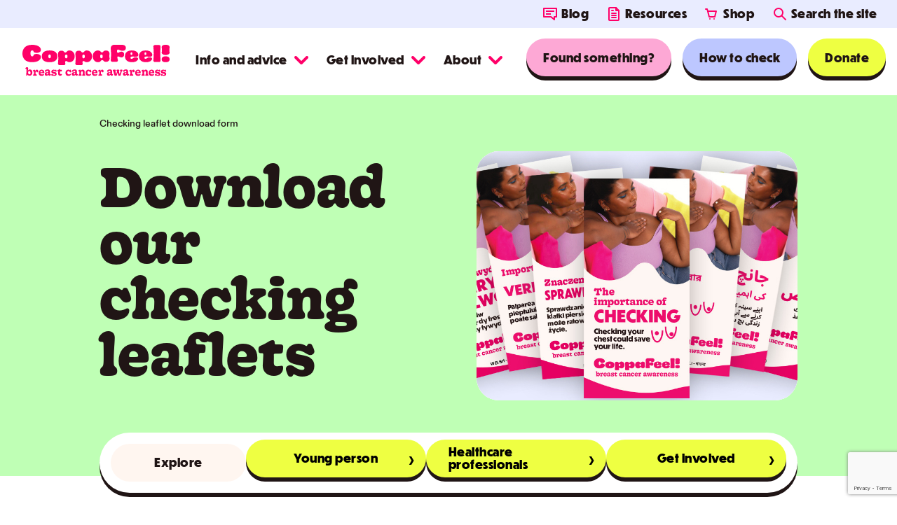

--- FILE ---
content_type: text/html; charset=UTF-8
request_url: https://coppafeel.org/checking-leaflet-download-form/
body_size: 26208
content:
<!DOCTYPE html>
<html lang="en">
	<head>
		<meta charset="utf-8">
<script type="text/javascript">
/* <![CDATA[ */
var gform;gform||(document.addEventListener("gform_main_scripts_loaded",function(){gform.scriptsLoaded=!0}),document.addEventListener("gform/theme/scripts_loaded",function(){gform.themeScriptsLoaded=!0}),window.addEventListener("DOMContentLoaded",function(){gform.domLoaded=!0}),gform={domLoaded:!1,scriptsLoaded:!1,themeScriptsLoaded:!1,isFormEditor:()=>"function"==typeof InitializeEditor,callIfLoaded:function(o){return!(!gform.domLoaded||!gform.scriptsLoaded||!gform.themeScriptsLoaded&&!gform.isFormEditor()||(gform.isFormEditor()&&console.warn("The use of gform.initializeOnLoaded() is deprecated in the form editor context and will be removed in Gravity Forms 3.1."),o(),0))},initializeOnLoaded:function(o){gform.callIfLoaded(o)||(document.addEventListener("gform_main_scripts_loaded",()=>{gform.scriptsLoaded=!0,gform.callIfLoaded(o)}),document.addEventListener("gform/theme/scripts_loaded",()=>{gform.themeScriptsLoaded=!0,gform.callIfLoaded(o)}),window.addEventListener("DOMContentLoaded",()=>{gform.domLoaded=!0,gform.callIfLoaded(o)}))},hooks:{action:{},filter:{}},addAction:function(o,r,e,t){gform.addHook("action",o,r,e,t)},addFilter:function(o,r,e,t){gform.addHook("filter",o,r,e,t)},doAction:function(o){gform.doHook("action",o,arguments)},applyFilters:function(o){return gform.doHook("filter",o,arguments)},removeAction:function(o,r){gform.removeHook("action",o,r)},removeFilter:function(o,r,e){gform.removeHook("filter",o,r,e)},addHook:function(o,r,e,t,n){null==gform.hooks[o][r]&&(gform.hooks[o][r]=[]);var d=gform.hooks[o][r];null==n&&(n=r+"_"+d.length),gform.hooks[o][r].push({tag:n,callable:e,priority:t=null==t?10:t})},doHook:function(r,o,e){var t;if(e=Array.prototype.slice.call(e,1),null!=gform.hooks[r][o]&&((o=gform.hooks[r][o]).sort(function(o,r){return o.priority-r.priority}),o.forEach(function(o){"function"!=typeof(t=o.callable)&&(t=window[t]),"action"==r?t.apply(null,e):e[0]=t.apply(null,e)})),"filter"==r)return e[0]},removeHook:function(o,r,t,n){var e;null!=gform.hooks[o][r]&&(e=(e=gform.hooks[o][r]).filter(function(o,r,e){return!!(null!=n&&n!=o.tag||null!=t&&t!=o.priority)}),gform.hooks[o][r]=e)}});
/* ]]> */
</script>

		<title>Checking leaflet download form - CoppaFeel!</title>
		<meta http-equiv="x-ua-compatible" content="ie=edge">
		<meta name="viewport" content="width=device-width, initial-scale=1">
		<meta name="SKYPE_TOOLBAR" content="SKYPE_TOOLBAR_PARSER_COMPATIBLE">
		<link href="https://fonts.googleapis.com/css2?family=Open+Sans:wght@400;700&display=swap" rel="stylesheet">
		<link rel="stylesheet" href="https://use.typekit.net/xdy8pid.css">
		<!-- Google tag (gtag.js) -->
		<script async src="https://www.googletagmanager.com/gtag/js?id=DC-8777896"></script>
		<script>
		window.dataLayer = window.dataLayer || [];
		function gtag(){dataLayer.push(arguments);}
		gtag('js', new Date());

		gtag('config', 'DC-8777896');
		</script>
		<!-- End of global snippet: Please do not remove -->
		<meta name='robots' content='index, follow, max-image-preview:large, max-snippet:-1, max-video-preview:-1' />

	<!-- This site is optimized with the Yoast SEO Premium plugin v26.7 (Yoast SEO v26.7) - https://yoast.com/wordpress/plugins/seo/ -->
	<link rel="canonical" href="https://coppafeel.org/checking-leaflet-download-form/" />
	<meta property="og:locale" content="en_US" />
	<meta property="og:type" content="article" />
	<meta property="og:title" content="Checking leaflet download form" />
	<meta property="og:url" content="https://coppafeel.org/checking-leaflet-download-form/" />
	<meta property="og:site_name" content="CoppaFeel!" />
	<meta property="article:publisher" content="https://www.facebook.com/coppafeel.org/" />
	<meta property="article:modified_time" content="2025-12-22T16:00:15+00:00" />
	<meta name="twitter:card" content="summary_large_image" />
	<meta name="twitter:site" content="@CoppaFeelPeople" />
	<script type="application/ld+json" class="yoast-schema-graph">{"@context":"https://schema.org","@graph":[{"@type":"WebPage","@id":"https://coppafeel.org/checking-leaflet-download-form/","url":"https://coppafeel.org/checking-leaflet-download-form/","name":"Checking leaflet download form - CoppaFeel!","isPartOf":{"@id":"https://coppafeel.org/#website"},"datePublished":"2022-11-21T09:51:47+00:00","dateModified":"2025-12-22T16:00:15+00:00","inLanguage":"en-US","potentialAction":[{"@type":"ReadAction","target":["https://coppafeel.org/checking-leaflet-download-form/"]}]},{"@type":"WebSite","@id":"https://coppafeel.org/#website","url":"https://coppafeel.org/","name":"CoppaFeel!","description":"breast cancer awareness","publisher":{"@id":"https://coppafeel.org/#organization"},"potentialAction":[{"@type":"SearchAction","target":{"@type":"EntryPoint","urlTemplate":"https://coppafeel.org/?s={search_term_string}"},"query-input":{"@type":"PropertyValueSpecification","valueRequired":true,"valueName":"search_term_string"}}],"inLanguage":"en-US"},{"@type":"Organization","@id":"https://coppafeel.org/#organization","name":"CoppaFeel!","url":"https://coppafeel.org/","logo":{"@type":"ImageObject","inLanguage":"en-US","@id":"https://coppafeel.org/#/schema/logo/image/","url":"https://coppafeel.org/wp-content/uploads/2022/08/primary-logo.svg","contentUrl":"https://coppafeel.org/wp-content/uploads/2022/08/primary-logo.svg","width":1,"height":1,"caption":"CoppaFeel!"},"image":{"@id":"https://coppafeel.org/#/schema/logo/image/"},"sameAs":["https://www.facebook.com/coppafeel.org/","https://x.com/CoppaFeelPeople","https://www.instagram.com/coppafeel/?hl=en","https://www.tiktok.com/@coppafeel?lang=en"]}]}</script>
	<!-- / Yoast SEO Premium plugin. -->


<link rel='dns-prefetch' href='//cc.cdn.civiccomputing.com' />
<link rel='dns-prefetch' href='//unpkg.com' />
<link rel='dns-prefetch' href='//cdn.jsdelivr.net' />
<link rel='dns-prefetch' href='//www.google.com' />
<link rel='dns-prefetch' href='//b2567343.smushcdn.com' />
<link rel="alternate" title="oEmbed (JSON)" type="application/json+oembed" href="https://coppafeel.org/wp-json/oembed/1.0/embed?url=https%3A%2F%2Fcoppafeel.org%2Fchecking-leaflet-download-form%2F" />
<link rel="alternate" title="oEmbed (XML)" type="text/xml+oembed" href="https://coppafeel.org/wp-json/oembed/1.0/embed?url=https%3A%2F%2Fcoppafeel.org%2Fchecking-leaflet-download-form%2F&#038;format=xml" />
		<style>
			.lazyload,
			.lazyloading {
				max-width: 100%;
			}
		</style>
				<!-- This site uses the Google Analytics by MonsterInsights plugin v9.6.0 - Using Analytics tracking - https://www.monsterinsights.com/ -->
							<script src="//www.googletagmanager.com/gtag/js?id=G-FBSTKR17E5"  data-cfasync="false" data-wpfc-render="false" type="text/javascript" async></script>
			<script data-cfasync="false" data-wpfc-render="false" type="text/javascript">
				var mi_version = '9.6.0';
				var mi_track_user = true;
				var mi_no_track_reason = '';
								var MonsterInsightsDefaultLocations = {"page_location":"https:\/\/coppafeel.org\/checking-leaflet-download-form\/"};
								if ( typeof MonsterInsightsPrivacyGuardFilter === 'function' ) {
					var MonsterInsightsLocations = (typeof MonsterInsightsExcludeQuery === 'object') ? MonsterInsightsPrivacyGuardFilter( MonsterInsightsExcludeQuery ) : MonsterInsightsPrivacyGuardFilter( MonsterInsightsDefaultLocations );
				} else {
					var MonsterInsightsLocations = (typeof MonsterInsightsExcludeQuery === 'object') ? MonsterInsightsExcludeQuery : MonsterInsightsDefaultLocations;
				}

								var disableStrs = [
										'ga-disable-G-FBSTKR17E5',
									];

				/* Function to detect opted out users */
				function __gtagTrackerIsOptedOut() {
					for (var index = 0; index < disableStrs.length; index++) {
						if (document.cookie.indexOf(disableStrs[index] + '=true') > -1) {
							return true;
						}
					}

					return false;
				}

				/* Disable tracking if the opt-out cookie exists. */
				if (__gtagTrackerIsOptedOut()) {
					for (var index = 0; index < disableStrs.length; index++) {
						window[disableStrs[index]] = true;
					}
				}

				/* Opt-out function */
				function __gtagTrackerOptout() {
					for (var index = 0; index < disableStrs.length; index++) {
						document.cookie = disableStrs[index] + '=true; expires=Thu, 31 Dec 2099 23:59:59 UTC; path=/';
						window[disableStrs[index]] = true;
					}
				}

				if ('undefined' === typeof gaOptout) {
					function gaOptout() {
						__gtagTrackerOptout();
					}
				}
								window.dataLayer = window.dataLayer || [];

				window.MonsterInsightsDualTracker = {
					helpers: {},
					trackers: {},
				};
				if (mi_track_user) {
					function __gtagDataLayer() {
						dataLayer.push(arguments);
					}

					function __gtagTracker(type, name, parameters) {
						if (!parameters) {
							parameters = {};
						}

						if (parameters.send_to) {
							__gtagDataLayer.apply(null, arguments);
							return;
						}

						if (type === 'event') {
														parameters.send_to = monsterinsights_frontend.v4_id;
							var hookName = name;
							if (typeof parameters['event_category'] !== 'undefined') {
								hookName = parameters['event_category'] + ':' + name;
							}

							if (typeof MonsterInsightsDualTracker.trackers[hookName] !== 'undefined') {
								MonsterInsightsDualTracker.trackers[hookName](parameters);
							} else {
								__gtagDataLayer('event', name, parameters);
							}
							
						} else {
							__gtagDataLayer.apply(null, arguments);
						}
					}

					__gtagTracker('js', new Date());
					__gtagTracker('set', {
						'developer_id.dZGIzZG': true,
											});
					if ( MonsterInsightsLocations.page_location ) {
						__gtagTracker('set', MonsterInsightsLocations);
					}
										__gtagTracker('config', 'G-FBSTKR17E5', {"forceSSL":"true","link_attribution":"true"} );
															window.gtag = __gtagTracker;										(function () {
						/* https://developers.google.com/analytics/devguides/collection/analyticsjs/ */
						/* ga and __gaTracker compatibility shim. */
						var noopfn = function () {
							return null;
						};
						var newtracker = function () {
							return new Tracker();
						};
						var Tracker = function () {
							return null;
						};
						var p = Tracker.prototype;
						p.get = noopfn;
						p.set = noopfn;
						p.send = function () {
							var args = Array.prototype.slice.call(arguments);
							args.unshift('send');
							__gaTracker.apply(null, args);
						};
						var __gaTracker = function () {
							var len = arguments.length;
							if (len === 0) {
								return;
							}
							var f = arguments[len - 1];
							if (typeof f !== 'object' || f === null || typeof f.hitCallback !== 'function') {
								if ('send' === arguments[0]) {
									var hitConverted, hitObject = false, action;
									if ('event' === arguments[1]) {
										if ('undefined' !== typeof arguments[3]) {
											hitObject = {
												'eventAction': arguments[3],
												'eventCategory': arguments[2],
												'eventLabel': arguments[4],
												'value': arguments[5] ? arguments[5] : 1,
											}
										}
									}
									if ('pageview' === arguments[1]) {
										if ('undefined' !== typeof arguments[2]) {
											hitObject = {
												'eventAction': 'page_view',
												'page_path': arguments[2],
											}
										}
									}
									if (typeof arguments[2] === 'object') {
										hitObject = arguments[2];
									}
									if (typeof arguments[5] === 'object') {
										Object.assign(hitObject, arguments[5]);
									}
									if ('undefined' !== typeof arguments[1].hitType) {
										hitObject = arguments[1];
										if ('pageview' === hitObject.hitType) {
											hitObject.eventAction = 'page_view';
										}
									}
									if (hitObject) {
										action = 'timing' === arguments[1].hitType ? 'timing_complete' : hitObject.eventAction;
										hitConverted = mapArgs(hitObject);
										__gtagTracker('event', action, hitConverted);
									}
								}
								return;
							}

							function mapArgs(args) {
								var arg, hit = {};
								var gaMap = {
									'eventCategory': 'event_category',
									'eventAction': 'event_action',
									'eventLabel': 'event_label',
									'eventValue': 'event_value',
									'nonInteraction': 'non_interaction',
									'timingCategory': 'event_category',
									'timingVar': 'name',
									'timingValue': 'value',
									'timingLabel': 'event_label',
									'page': 'page_path',
									'location': 'page_location',
									'title': 'page_title',
									'referrer' : 'page_referrer',
								};
								for (arg in args) {
																		if (!(!args.hasOwnProperty(arg) || !gaMap.hasOwnProperty(arg))) {
										hit[gaMap[arg]] = args[arg];
									} else {
										hit[arg] = args[arg];
									}
								}
								return hit;
							}

							try {
								f.hitCallback();
							} catch (ex) {
							}
						};
						__gaTracker.create = newtracker;
						__gaTracker.getByName = newtracker;
						__gaTracker.getAll = function () {
							return [];
						};
						__gaTracker.remove = noopfn;
						__gaTracker.loaded = true;
						window['__gaTracker'] = __gaTracker;
					})();
									} else {
										console.log("");
					(function () {
						function __gtagTracker() {
							return null;
						}

						window['__gtagTracker'] = __gtagTracker;
						window['gtag'] = __gtagTracker;
					})();
									}
			</script>
				<!-- / Google Analytics by MonsterInsights -->
		<style id='wp-img-auto-sizes-contain-inline-css' type='text/css'>
img:is([sizes=auto i],[sizes^="auto," i]){contain-intrinsic-size:3000px 1500px}
/*# sourceURL=wp-img-auto-sizes-contain-inline-css */
</style>
<style id='wp-emoji-styles-inline-css' type='text/css'>

	img.wp-smiley, img.emoji {
		display: inline !important;
		border: none !important;
		box-shadow: none !important;
		height: 1em !important;
		width: 1em !important;
		margin: 0 0.07em !important;
		vertical-align: -0.1em !important;
		background: none !important;
		padding: 0 !important;
	}
/*# sourceURL=wp-emoji-styles-inline-css */
</style>
<style id='wp-block-library-inline-css' type='text/css'>
:root{--wp-block-synced-color:#7a00df;--wp-block-synced-color--rgb:122,0,223;--wp-bound-block-color:var(--wp-block-synced-color);--wp-editor-canvas-background:#ddd;--wp-admin-theme-color:#007cba;--wp-admin-theme-color--rgb:0,124,186;--wp-admin-theme-color-darker-10:#006ba1;--wp-admin-theme-color-darker-10--rgb:0,107,160.5;--wp-admin-theme-color-darker-20:#005a87;--wp-admin-theme-color-darker-20--rgb:0,90,135;--wp-admin-border-width-focus:2px}@media (min-resolution:192dpi){:root{--wp-admin-border-width-focus:1.5px}}.wp-element-button{cursor:pointer}:root .has-very-light-gray-background-color{background-color:#eee}:root .has-very-dark-gray-background-color{background-color:#313131}:root .has-very-light-gray-color{color:#eee}:root .has-very-dark-gray-color{color:#313131}:root .has-vivid-green-cyan-to-vivid-cyan-blue-gradient-background{background:linear-gradient(135deg,#00d084,#0693e3)}:root .has-purple-crush-gradient-background{background:linear-gradient(135deg,#34e2e4,#4721fb 50%,#ab1dfe)}:root .has-hazy-dawn-gradient-background{background:linear-gradient(135deg,#faaca8,#dad0ec)}:root .has-subdued-olive-gradient-background{background:linear-gradient(135deg,#fafae1,#67a671)}:root .has-atomic-cream-gradient-background{background:linear-gradient(135deg,#fdd79a,#004a59)}:root .has-nightshade-gradient-background{background:linear-gradient(135deg,#330968,#31cdcf)}:root .has-midnight-gradient-background{background:linear-gradient(135deg,#020381,#2874fc)}:root{--wp--preset--font-size--normal:16px;--wp--preset--font-size--huge:42px}.has-regular-font-size{font-size:1em}.has-larger-font-size{font-size:2.625em}.has-normal-font-size{font-size:var(--wp--preset--font-size--normal)}.has-huge-font-size{font-size:var(--wp--preset--font-size--huge)}.has-text-align-center{text-align:center}.has-text-align-left{text-align:left}.has-text-align-right{text-align:right}.has-fit-text{white-space:nowrap!important}#end-resizable-editor-section{display:none}.aligncenter{clear:both}.items-justified-left{justify-content:flex-start}.items-justified-center{justify-content:center}.items-justified-right{justify-content:flex-end}.items-justified-space-between{justify-content:space-between}.screen-reader-text{border:0;clip-path:inset(50%);height:1px;margin:-1px;overflow:hidden;padding:0;position:absolute;width:1px;word-wrap:normal!important}.screen-reader-text:focus{background-color:#ddd;clip-path:none;color:#444;display:block;font-size:1em;height:auto;left:5px;line-height:normal;padding:15px 23px 14px;text-decoration:none;top:5px;width:auto;z-index:100000}html :where(.has-border-color){border-style:solid}html :where([style*=border-top-color]){border-top-style:solid}html :where([style*=border-right-color]){border-right-style:solid}html :where([style*=border-bottom-color]){border-bottom-style:solid}html :where([style*=border-left-color]){border-left-style:solid}html :where([style*=border-width]){border-style:solid}html :where([style*=border-top-width]){border-top-style:solid}html :where([style*=border-right-width]){border-right-style:solid}html :where([style*=border-bottom-width]){border-bottom-style:solid}html :where([style*=border-left-width]){border-left-style:solid}html :where(img[class*=wp-image-]){height:auto;max-width:100%}:where(figure){margin:0 0 1em}html :where(.is-position-sticky){--wp-admin--admin-bar--position-offset:var(--wp-admin--admin-bar--height,0px)}@media screen and (max-width:600px){html :where(.is-position-sticky){--wp-admin--admin-bar--position-offset:0px}}

/*# sourceURL=wp-block-library-inline-css */
</style><style id='global-styles-inline-css' type='text/css'>
:root{--wp--preset--aspect-ratio--square: 1;--wp--preset--aspect-ratio--4-3: 4/3;--wp--preset--aspect-ratio--3-4: 3/4;--wp--preset--aspect-ratio--3-2: 3/2;--wp--preset--aspect-ratio--2-3: 2/3;--wp--preset--aspect-ratio--16-9: 16/9;--wp--preset--aspect-ratio--9-16: 9/16;--wp--preset--color--black: #000000;--wp--preset--color--cyan-bluish-gray: #abb8c3;--wp--preset--color--white: #ffffff;--wp--preset--color--pale-pink: #f78da7;--wp--preset--color--vivid-red: #cf2e2e;--wp--preset--color--luminous-vivid-orange: #ff6900;--wp--preset--color--luminous-vivid-amber: #fcb900;--wp--preset--color--light-green-cyan: #7bdcb5;--wp--preset--color--vivid-green-cyan: #00d084;--wp--preset--color--pale-cyan-blue: #8ed1fc;--wp--preset--color--vivid-cyan-blue: #0693e3;--wp--preset--color--vivid-purple: #9b51e0;--wp--preset--gradient--vivid-cyan-blue-to-vivid-purple: linear-gradient(135deg,rgb(6,147,227) 0%,rgb(155,81,224) 100%);--wp--preset--gradient--light-green-cyan-to-vivid-green-cyan: linear-gradient(135deg,rgb(122,220,180) 0%,rgb(0,208,130) 100%);--wp--preset--gradient--luminous-vivid-amber-to-luminous-vivid-orange: linear-gradient(135deg,rgb(252,185,0) 0%,rgb(255,105,0) 100%);--wp--preset--gradient--luminous-vivid-orange-to-vivid-red: linear-gradient(135deg,rgb(255,105,0) 0%,rgb(207,46,46) 100%);--wp--preset--gradient--very-light-gray-to-cyan-bluish-gray: linear-gradient(135deg,rgb(238,238,238) 0%,rgb(169,184,195) 100%);--wp--preset--gradient--cool-to-warm-spectrum: linear-gradient(135deg,rgb(74,234,220) 0%,rgb(151,120,209) 20%,rgb(207,42,186) 40%,rgb(238,44,130) 60%,rgb(251,105,98) 80%,rgb(254,248,76) 100%);--wp--preset--gradient--blush-light-purple: linear-gradient(135deg,rgb(255,206,236) 0%,rgb(152,150,240) 100%);--wp--preset--gradient--blush-bordeaux: linear-gradient(135deg,rgb(254,205,165) 0%,rgb(254,45,45) 50%,rgb(107,0,62) 100%);--wp--preset--gradient--luminous-dusk: linear-gradient(135deg,rgb(255,203,112) 0%,rgb(199,81,192) 50%,rgb(65,88,208) 100%);--wp--preset--gradient--pale-ocean: linear-gradient(135deg,rgb(255,245,203) 0%,rgb(182,227,212) 50%,rgb(51,167,181) 100%);--wp--preset--gradient--electric-grass: linear-gradient(135deg,rgb(202,248,128) 0%,rgb(113,206,126) 100%);--wp--preset--gradient--midnight: linear-gradient(135deg,rgb(2,3,129) 0%,rgb(40,116,252) 100%);--wp--preset--font-size--small: 13px;--wp--preset--font-size--medium: 20px;--wp--preset--font-size--large: 36px;--wp--preset--font-size--x-large: 42px;--wp--preset--spacing--20: 0.44rem;--wp--preset--spacing--30: 0.67rem;--wp--preset--spacing--40: 1rem;--wp--preset--spacing--50: 1.5rem;--wp--preset--spacing--60: 2.25rem;--wp--preset--spacing--70: 3.38rem;--wp--preset--spacing--80: 5.06rem;--wp--preset--shadow--natural: 6px 6px 9px rgba(0, 0, 0, 0.2);--wp--preset--shadow--deep: 12px 12px 50px rgba(0, 0, 0, 0.4);--wp--preset--shadow--sharp: 6px 6px 0px rgba(0, 0, 0, 0.2);--wp--preset--shadow--outlined: 6px 6px 0px -3px rgb(255, 255, 255), 6px 6px rgb(0, 0, 0);--wp--preset--shadow--crisp: 6px 6px 0px rgb(0, 0, 0);}:where(.is-layout-flex){gap: 0.5em;}:where(.is-layout-grid){gap: 0.5em;}body .is-layout-flex{display: flex;}.is-layout-flex{flex-wrap: wrap;align-items: center;}.is-layout-flex > :is(*, div){margin: 0;}body .is-layout-grid{display: grid;}.is-layout-grid > :is(*, div){margin: 0;}:where(.wp-block-columns.is-layout-flex){gap: 2em;}:where(.wp-block-columns.is-layout-grid){gap: 2em;}:where(.wp-block-post-template.is-layout-flex){gap: 1.25em;}:where(.wp-block-post-template.is-layout-grid){gap: 1.25em;}.has-black-color{color: var(--wp--preset--color--black) !important;}.has-cyan-bluish-gray-color{color: var(--wp--preset--color--cyan-bluish-gray) !important;}.has-white-color{color: var(--wp--preset--color--white) !important;}.has-pale-pink-color{color: var(--wp--preset--color--pale-pink) !important;}.has-vivid-red-color{color: var(--wp--preset--color--vivid-red) !important;}.has-luminous-vivid-orange-color{color: var(--wp--preset--color--luminous-vivid-orange) !important;}.has-luminous-vivid-amber-color{color: var(--wp--preset--color--luminous-vivid-amber) !important;}.has-light-green-cyan-color{color: var(--wp--preset--color--light-green-cyan) !important;}.has-vivid-green-cyan-color{color: var(--wp--preset--color--vivid-green-cyan) !important;}.has-pale-cyan-blue-color{color: var(--wp--preset--color--pale-cyan-blue) !important;}.has-vivid-cyan-blue-color{color: var(--wp--preset--color--vivid-cyan-blue) !important;}.has-vivid-purple-color{color: var(--wp--preset--color--vivid-purple) !important;}.has-black-background-color{background-color: var(--wp--preset--color--black) !important;}.has-cyan-bluish-gray-background-color{background-color: var(--wp--preset--color--cyan-bluish-gray) !important;}.has-white-background-color{background-color: var(--wp--preset--color--white) !important;}.has-pale-pink-background-color{background-color: var(--wp--preset--color--pale-pink) !important;}.has-vivid-red-background-color{background-color: var(--wp--preset--color--vivid-red) !important;}.has-luminous-vivid-orange-background-color{background-color: var(--wp--preset--color--luminous-vivid-orange) !important;}.has-luminous-vivid-amber-background-color{background-color: var(--wp--preset--color--luminous-vivid-amber) !important;}.has-light-green-cyan-background-color{background-color: var(--wp--preset--color--light-green-cyan) !important;}.has-vivid-green-cyan-background-color{background-color: var(--wp--preset--color--vivid-green-cyan) !important;}.has-pale-cyan-blue-background-color{background-color: var(--wp--preset--color--pale-cyan-blue) !important;}.has-vivid-cyan-blue-background-color{background-color: var(--wp--preset--color--vivid-cyan-blue) !important;}.has-vivid-purple-background-color{background-color: var(--wp--preset--color--vivid-purple) !important;}.has-black-border-color{border-color: var(--wp--preset--color--black) !important;}.has-cyan-bluish-gray-border-color{border-color: var(--wp--preset--color--cyan-bluish-gray) !important;}.has-white-border-color{border-color: var(--wp--preset--color--white) !important;}.has-pale-pink-border-color{border-color: var(--wp--preset--color--pale-pink) !important;}.has-vivid-red-border-color{border-color: var(--wp--preset--color--vivid-red) !important;}.has-luminous-vivid-orange-border-color{border-color: var(--wp--preset--color--luminous-vivid-orange) !important;}.has-luminous-vivid-amber-border-color{border-color: var(--wp--preset--color--luminous-vivid-amber) !important;}.has-light-green-cyan-border-color{border-color: var(--wp--preset--color--light-green-cyan) !important;}.has-vivid-green-cyan-border-color{border-color: var(--wp--preset--color--vivid-green-cyan) !important;}.has-pale-cyan-blue-border-color{border-color: var(--wp--preset--color--pale-cyan-blue) !important;}.has-vivid-cyan-blue-border-color{border-color: var(--wp--preset--color--vivid-cyan-blue) !important;}.has-vivid-purple-border-color{border-color: var(--wp--preset--color--vivid-purple) !important;}.has-vivid-cyan-blue-to-vivid-purple-gradient-background{background: var(--wp--preset--gradient--vivid-cyan-blue-to-vivid-purple) !important;}.has-light-green-cyan-to-vivid-green-cyan-gradient-background{background: var(--wp--preset--gradient--light-green-cyan-to-vivid-green-cyan) !important;}.has-luminous-vivid-amber-to-luminous-vivid-orange-gradient-background{background: var(--wp--preset--gradient--luminous-vivid-amber-to-luminous-vivid-orange) !important;}.has-luminous-vivid-orange-to-vivid-red-gradient-background{background: var(--wp--preset--gradient--luminous-vivid-orange-to-vivid-red) !important;}.has-very-light-gray-to-cyan-bluish-gray-gradient-background{background: var(--wp--preset--gradient--very-light-gray-to-cyan-bluish-gray) !important;}.has-cool-to-warm-spectrum-gradient-background{background: var(--wp--preset--gradient--cool-to-warm-spectrum) !important;}.has-blush-light-purple-gradient-background{background: var(--wp--preset--gradient--blush-light-purple) !important;}.has-blush-bordeaux-gradient-background{background: var(--wp--preset--gradient--blush-bordeaux) !important;}.has-luminous-dusk-gradient-background{background: var(--wp--preset--gradient--luminous-dusk) !important;}.has-pale-ocean-gradient-background{background: var(--wp--preset--gradient--pale-ocean) !important;}.has-electric-grass-gradient-background{background: var(--wp--preset--gradient--electric-grass) !important;}.has-midnight-gradient-background{background: var(--wp--preset--gradient--midnight) !important;}.has-small-font-size{font-size: var(--wp--preset--font-size--small) !important;}.has-medium-font-size{font-size: var(--wp--preset--font-size--medium) !important;}.has-large-font-size{font-size: var(--wp--preset--font-size--large) !important;}.has-x-large-font-size{font-size: var(--wp--preset--font-size--x-large) !important;}
/*# sourceURL=global-styles-inline-css */
</style>

<style id='classic-theme-styles-inline-css' type='text/css'>
/*! This file is auto-generated */
.wp-block-button__link{color:#fff;background-color:#32373c;border-radius:9999px;box-shadow:none;text-decoration:none;padding:calc(.667em + 2px) calc(1.333em + 2px);font-size:1.125em}.wp-block-file__button{background:#32373c;color:#fff;text-decoration:none}
/*# sourceURL=/wp-includes/css/classic-themes.min.css */
</style>
<link rel='stylesheet' id='wp-components-css' href='https://coppafeel.org/wp-includes/css/dist/components/style.min.css?ver=6.9' type='text/css' media='all' />
<link rel='stylesheet' id='wp-preferences-css' href='https://coppafeel.org/wp-includes/css/dist/preferences/style.min.css?ver=6.9' type='text/css' media='all' />
<link rel='stylesheet' id='wp-block-editor-css' href='https://coppafeel.org/wp-includes/css/dist/block-editor/style.min.css?ver=6.9' type='text/css' media='all' />
<link rel='stylesheet' id='popup-maker-block-library-style-css' href='https://coppafeel.org/wp-content/plugins/popup-maker/dist/packages/block-library-style.css?ver=dbea705cfafe089d65f1' type='text/css' media='all' />
<link rel='stylesheet' id='coppafeel-app-css' href='https://coppafeel.org/wp-content/plugins/coppafeel-app/public/css/coppafeel-app-public.css?ver=1.0.0' type='text/css' media='all' />
<link rel='stylesheet' id='coppafeel-sms-css' href='https://coppafeel.org/wp-content/plugins/coppafeel-sms/public/css/coppafeel-sms-public.css?ver=1.0.3' type='text/css' media='all' />
<link rel='stylesheet' id='charitable-styles-css' href='https://coppafeel.org/wp-content/plugins/charitable/assets/css/charitable.min.css?ver=1.8.9.1' type='text/css' media='all' />
<link rel='stylesheet' id='dashicons-css' href='https://coppafeel.org/wp-includes/css/dashicons.min.css?ver=6.9' type='text/css' media='all' />
<link rel='stylesheet' id='main_stylesheet-css' href='https://coppafeel.org/wp-content/themes/coppafeel/css/app.css?ver=6.9' type='text/css' media='all' />
<link rel='stylesheet' id='flex_masonry_stylesheet-css' href='https://unpkg.com/flexmasonry/dist/flexmasonry.css?ver=6.9' type='text/css' media='all' />
<link rel='stylesheet' id='splide_stylesheet-css' href='https://cdn.jsdelivr.net/npm/@splidejs/splide@4.1.4/dist/css/splide.min.css?ver=6.9' type='text/css' media='all' />
<link rel='stylesheet' id='charitable-recurring-styles-css' href='https://coppafeel.org/wp-content/plugins/charitable-recurring/assets/css/charitable-recurring.min.css?ver=1.4.2' type='text/css' media='all' />
<script type="text/javascript" src="https://coppafeel.org/wp-content/plugins/charitable/assets/js/libraries/js-cookie.min.js?ver=2.1.4" id="js-cookie-js"></script>
<script type="text/javascript" id="charitable-sessions-js-extra">
/* <![CDATA[ */
var CHARITABLE_SESSION = {"ajaxurl":"https://coppafeel.org/wp-admin/admin-ajax.php","id":"","cookie_name":"charitable_session","expiration":"86400","expiration_variant":"82800","secure":"","cookie_path":"/","cookie_domain":"","generated_id":"3aca0c382893b434745288dd5b95191e","disable_cookie":""};
//# sourceURL=charitable-sessions-js-extra
/* ]]> */
</script>
<script type="text/javascript" src="https://coppafeel.org/wp-content/plugins/charitable/assets/js/charitable-session.min.js?ver=1.8.9.1" id="charitable-sessions-js"></script>
<script type="text/javascript" src="https://coppafeel.org/wp-content/plugins/google-analytics-premium/assets/js/frontend-gtag.min.js?ver=9.6.0" id="monsterinsights-frontend-script-js" async="async" data-wp-strategy="async"></script>
<script data-cfasync="false" data-wpfc-render="false" type="text/javascript" id='monsterinsights-frontend-script-js-extra'>/* <![CDATA[ */
var monsterinsights_frontend = {"js_events_tracking":"true","download_extensions":"doc,pdf,ppt,zip,xls,docx,pptx,xlsx","inbound_paths":"[{\"path\":\"\\\/go\\\/\",\"label\":\"affiliate\"},{\"path\":\"\\\/recommend\\\/\",\"label\":\"affiliate\"}]","home_url":"https:\/\/coppafeel.org","hash_tracking":"false","v4_id":"G-FBSTKR17E5"};/* ]]> */
</script>
<script type="text/javascript" src="https://coppafeel.org/wp-includes/js/jquery/jquery.min.js?ver=3.7.1" id="jquery-core-js"></script>
<script type="text/javascript" src="https://coppafeel.org/wp-includes/js/jquery/jquery-migrate.min.js?ver=3.4.1" id="jquery-migrate-js"></script>
<script type="text/javascript" src="https://coppafeel.org/wp-content/plugins/coppafeel-app/public/js/coppafeel-app-public.js?ver=1.0.0" id="coppafeel-app-js"></script>
<script type="text/javascript" src="https://unpkg.com/flexmasonry/dist/flexmasonry.js?ver=6.9" id="flex_masonary_script-js"></script>
<script type="text/javascript" src="https://cdn.jsdelivr.net/npm/@splidejs/splide@4.1.4/dist/js/splide.min.js?ver=6.9" id="splid_slider-js"></script>
<link rel="https://api.w.org/" href="https://coppafeel.org/wp-json/" /><link rel="alternate" title="JSON" type="application/json" href="https://coppafeel.org/wp-json/wp/v2/pages/18999" /><link rel="EditURI" type="application/rsd+xml" title="RSD" href="https://coppafeel.org/xmlrpc.php?rsd" />
<meta name="generator" content="WordPress 6.9" />
<link rel='shortlink' href='https://coppafeel.org/?p=18999' />
		<script>
			document.documentElement.className = document.documentElement.className.replace('no-js', 'js');
		</script>
				<style>
			.no-js img.lazyload {
				display: none;
			}

			figure.wp-block-image img.lazyloading {
				min-width: 150px;
			}

			.lazyload,
			.lazyloading {
				--smush-placeholder-width: 100px;
				--smush-placeholder-aspect-ratio: 1/1;
				width: var(--smush-image-width, var(--smush-placeholder-width)) !important;
				aspect-ratio: var(--smush-image-aspect-ratio, var(--smush-placeholder-aspect-ratio)) !important;
			}

						.lazyload, .lazyloading {
				opacity: 0;
			}

			.lazyloaded {
				opacity: 1;
				transition: opacity 400ms;
				transition-delay: 0ms;
			}

					</style>
		<style id="charitable-highlight-colour-styles">.campaign-raised .amount,.campaign-figures .amount,.donors-count,.time-left,.charitable-form-field a:not(.button),.charitable-form-fields .charitable-fieldset a:not(.button),.charitable-notice,.charitable-notice .errors a {color:;}#charitable-donation-form .charitable-notice {border-color:;}.campaign-progress-bar .bar,.donate-button,.charitable-donation-form .donation-amount.selected,.charitable-donation-amount-form .donation-amount.selected { background-color:#f89d35; }.charitable-donation-form .donation-amount.selected,.charitable-donation-amount-form .donation-amount.selected,.charitable-notice,.charitable-drag-drop-images li:hover a.remove-image,.supports-drag-drop .charitable-drag-drop-dropzone.drag-over { border-color:#f89d35; }.charitable-donation-form .recurring-donation .recurring-donation-option.selected > label { color:#f89d35;}</style><script>document.addEventListener('DOMContentLoaded', function () {
	document.querySelectorAll('.scroll-to-booking-form').forEach(function (el) {
		el.addEventListener('click', function (e) {
			e.preventDefault();
			const target = document.querySelector('.events__booking-form');
			if (target) {
				target.scrollIntoView({ behavior: 'smooth' });
			}
		});
	});
});</script><style class="wpcode-css-snippet">.parent-pageid-21089 aside.keep-in-touch{
	display: none;
}</style><!-- Meta Pixel Code -->
<script>
!function(f,b,e,v,n,t,s)
{if(f.fbq)return;n=f.fbq=function(){n.callMethod?
n.callMethod.apply(n,arguments):n.queue.push(arguments)};
if(!f._fbq)f._fbq=n;n.push=n;n.loaded=!0;n.version='2.0';
n.queue=[];t=b.createElement(e);t.async=!0;
t.src=v;s=b.getElementsByTagName(e)[0];
s.parentNode.insertBefore(t,s)}(window, document,'script',
'https://connect.facebook.net/en_US/fbevents.js');
fbq('init', '812971527456537');
fbq('track', 'PageView');
</script>
<noscript><img height="1" width="1" style="display:none"
src="https://www.facebook.com/tr?id=812971527456537&ev=PageView&noscript=1"
/></noscript>
<!-- End Meta Pixel Code --><!-- Snap Pixel Code --> <script type='text/javascript'> (function(e,t,n){if(e.snaptr)return;var a=e.snaptr=function() {a.handleRequest?a.handleRequest.apply(a,arguments):a.queue.push(arguments)}; a.queue=[];var s='script';r=t.createElement(s);r.async=!0; r.src=n;var u=t.getElementsByTagName(s)[0]; u.parentNode.insertBefore(r,u);})(window,document, 'https://sc-static.net/scevent.min.js'); snaptr('init', '15435eda-cb0c-4b6c-a612-370cfe2e5f43', { 'user_email': '__INSERT_USER_EMAIL__' }); snaptr('track', 'PAGE_VIEW'); </script> <!-- End Snap Pixel Code --><!-- Google tag (gtag.js) --> <script async src="https://www.googletagmanager.com/gtag/js?id=AW-10816984180"></script> <script> window.dataLayer = window.dataLayer || []; function gtag(){dataLayer.push(arguments);} gtag('js', new Date()); gtag('config', 'AW-10816984180'); </script>
<!-- 
 Start of global snippet: Please do not remove
 Place this snippet between the <head> and </head> tags on every page of your site.
 -->
<!-- Global site tag (gtag.js) - Google Marketing Platform -->
<script async src="https://www.googletagmanager.com/gtag/js?id=DC-8777896"></script>
<script>
  window.dataLayer = window.dataLayer || [];
  function gtag(){dataLayer.push(arguments);}
  gtag('js', new Date());
 
  gtag('config', 'DC-8777896');
 </script>
<!-- End of global snippet: Please do not remove --><script>!function (w, d, t) {  w.TiktokAnalyticsObject=t;var ttq=w[t]=w[t]||[];ttq.methods=["page","track","identify","instances","debug","on","off","once","ready","alias","group","enableCookie","disableCookie"],ttq.setAndDefer=function(t,e){t[e]=function(){t.push([e].concat(Array.prototype.slice.call(arguments,0)))}};for(var i=0;i<ttq.methods.length;i++)ttq.setAndDefer(ttq,ttq.methods[i]);ttq.instance=function(t){for(var e=ttq._i[t]||[],n=0;n<ttq.methods.length;n++)ttq.setAndDefer(e,ttq.methods[n]);return e},ttq.load=function(e,n){var i="https://analytics.tiktok.com/i18n/pixel/events.js";ttq._i=ttq._i||{},ttq._i[e]=[],ttq._i[e]._u=i,ttq._t=ttq._t||{},ttq._t[e]=+new Date,ttq._o=ttq._o||{},ttq._o[e]=n||{};var o=document.createElement("script");o.type="text/javascript",o.async=!0,o.src=i+"?sdkid="+e+"&lib="+t;var a=document.getElementsByTagName("script")[0];a.parentNode.insertBefore(o,a)};  ttq.load('CFR0VD3C77UEE0VEM930');  ttq.page();}(window, document, 'ttq');</script><script>!function(f,b,e,v,n,t,s){if(f.fbq)return;n=f.fbq=function(){n.callMethod?n.callMethod.apply(n,arguments):n.queue.push(arguments)};if(!f._fbq)f._fbq=n;n.push=n;n.loaded=!0;n.version='2.0';n.queue=[];t=b.createElement(e);t.async=!0;t.src=v;s=b.getElementsByTagName(e)[0];s.parentNode.insertBefore(t,s)}(window, document,'script','https://connect.facebook.net/en_US/fbevents.js');fbq('init', '1250687118892216');fbq('track', 'PageView');</script><noscript> <img height="1" width="1" style="display:none"src="https://www.facebook.com/tr?id=1250687118892216&ev=PageView&noscript=1"/></noscript><!-- Google Tag Manager -->
<script>(function(w,d,s,l,i){w[l]=w[l]||[];w[l].push({'gtm.start':
new Date().getTime(),event:'gtm.js'});var f=d.getElementsByTagName(s)[0],
j=d.createElement(s),dl=l!='dataLayer'?'&l='+l:'';j.async=true;j.src=
'https://www.googletagmanager.com/gtm.js?id='+i+dl;f.parentNode.insertBefore(j,f);
})(window,document,'script','dataLayer','GTM-KP372WV');</script>
<!-- End Google Tag Manager -->
<!-- Google Tag Manager (noscript) -->
<noscript><iframe data-src="https://www.googletagmanager.com/ns.html?id=GTM-KP372WV"
height="0" width="0" style="display:none;visibility:hidden" src="[data-uri]" class="lazyload" data-load-mode="1"></iframe></noscript>
<!-- End Google Tag Manager (noscript) --><link rel="icon" href="https://b2567343.smushcdn.com/2567343/wp-content/uploads/2024/04/cropped-CoppaFeel-site-icon--32x32.png?lossy=1&strip=1&webp=1" sizes="32x32" />
<link rel="icon" href="https://b2567343.smushcdn.com/2567343/wp-content/uploads/2024/04/cropped-CoppaFeel-site-icon--192x192.png?lossy=1&strip=1&webp=1" sizes="192x192" />
<link rel="apple-touch-icon" href="https://b2567343.smushcdn.com/2567343/wp-content/uploads/2024/04/cropped-CoppaFeel-site-icon--180x180.png?lossy=1&strip=1&webp=1" />
<meta name="msapplication-TileImage" content="https://coppafeel.org/wp-content/uploads/2024/04/cropped-CoppaFeel-site-icon--270x270.png" />
		<style type="text/css" id="wp-custom-css">
			.page-template-donate-give .form-inner h2.prompt {
	color: #fff;
}

.banner_centred .links{
		justify-content: center;
    display: flex;
    flex-direction: row;
}

.cta-policy {
	margin-top: 10px;
	line-height: 1.6;
}

.cta-policy a {
	color: white;
}
.cta-policy a:hover {
	text-decoration: underline;
}

.page-id-21096 .login-prompt {
	display: none;
}

.page-id-21094 .login-prompt {
	display: none;
}

#charitable-donor-fields {
	padding-bottom: 0 !important;
	margin-bottom: 0;
}
#charitable_field_constant_email, #charitable_field_constant_phone, #charitable_field_constant_post {
	margin-bottom:0
}
.charitable-fieldset.odd.const-field {
	padding-top: 0 !important;
	margin-bottom: 1em !important;
	padding-bottom:.5em !important;
}
#charitable_field_dedication_member {
	display:none;
}
*, ::after, ::before { box-sizing: border-box !important; }

.page-template-event-page .latest-events .latest-posts article:nth-of-type(2), .page-template-event-page .latest-events .latest-posts article:nth-of-type(3) {
	display: block !important;
}

.page-template-search .banner, .search .banner {
	padding-top: 5rem;
	padding-bottom: 2rem;
}

.organisation-info a {
	text-decoration: underline;
}
.organisation-info a:hover {
	text-decoration: none;
}

.accordion .accordion-content {
	display:block;
}

.single-events .event-details {
  margin-bottom: 0rem !important;
}
.shortcode-link .pill {
	margin-top: 0.5rem;
}

.events__main-content.wysywig-block {
	display:grid;
}
.shortcode-link {
/* 	justify-content: center; */
}
@media (min-width: 960px) {
  .wysywig-block h2 {
    font-size: 4rem;
  }
}		</style>
		
	<link rel='stylesheet' id='gform_basic-css' href='https://coppafeel.org/wp-content/plugins/gravityforms/assets/css/dist/basic.min.css?ver=2.9.26' type='text/css' media='all' />
<link rel='stylesheet' id='gform_theme_components-css' href='https://coppafeel.org/wp-content/plugins/gravityforms/assets/css/dist/theme-components.min.css?ver=2.9.26' type='text/css' media='all' />
<link rel='stylesheet' id='gform_theme-css' href='https://coppafeel.org/wp-content/plugins/gravityforms/assets/css/dist/theme.min.css?ver=2.9.26' type='text/css' media='all' />
</head>

	<body id="page-top" class="wp-singular page-template-default page page-id-18999 wp-theme-coppafeel">
		<script>!function(e,t){if(!e.getElementById(t)){var c=e.createElement("script");c.id=t,c.src="https://static.beaconproducts.co.uk/js-sdk/production/beaconcrm.min.js",e.getElementsByTagName("head")[0].appendChild(c)}}(document,"beacon-js-sdk")</script>
		<a href="#main-content" class="skip-content">Skip to main content</a>
					
<header>
  <div class="header__mobile">
    <div class="header-top wrap">
      <a href="https://coppafeel.org" class="logo">
        <img data-src="https://coppafeel.org/wp-content/uploads/2024/04/logo-primary-208x44px-P100.svg" alt="Coppafeel Logo" width="208" height="45" src="[data-uri]" class="lazyload" style="--smush-placeholder-width: 208px; --smush-placeholder-aspect-ratio: 208/45;">
      </a>
      <a href="/breast-cancer-info-and-advice/how-do-i-check/" class="pill pill--secondary">How To Check</a>
            <button aria-label="go to main menu" class="burger pill pill--primary">
        <div id="hamburger-icon">
          <span></span>
          <span></span>
          <span></span>
          <span></span>
        </div>
      </button>
    </div>
    <!--============= navigation mobile =========================================-->
  <nav class="primary-nav">
    <h2 class="primary-nav__title">Menu</h2>
    <form class="search-form" role="search" method="get" id="searchform-nav_mobile" action="https://coppafeel.org">
      <input class="search-input_field" type="search" value="" placeholder="Search" name="s" id="s" />
      <button class="search-submit_icon" type="submit" id="searchsubmit-nav_mobile" value="Search"></button>
    </form>
    <ul class="primary-nav__items">
              <li class="nav-item">
          <!-- child nav starts -->
          <a class="nav-link" href="https://coppafeel.org/breast-cancer-info-and-advice/">Info and advice</a>
                      <ul class="child-nav">
                              <li class="child-nav-item">
                  <a class="child-nav-link" href="https://coppafeel.org/breast-cancer-info-and-advice/what-is-breast-cancer/">What is breast cancer?</a>
                                      <ul class="child-child-nav">
                                              <li class="child-child-nav-item">
                          <a href="https://coppafeel.org/breast-cancer-info-and-advice/what-is-breast-cancer/myths-about-breast-cancer/" class="child-child-nav-link">Myths about breast cancer</a>
                        </li>
                                              <li class="child-child-nav-item">
                          <a href="https://coppafeel.org/breast-cancer-info-and-advice/what-is-breast-cancer/brca-gene/" class="child-child-nav-link">BRCA gene</a>
                        </li>
                                              <li class="child-child-nav-item">
                          <a href="https://coppafeel.org/breast-cancer-info-and-advice/what-is-breast-cancer/breast-screening/" class="child-child-nav-link">Breast screening</a>
                        </li>
                                              <li class="child-child-nav-item">
                          <a href="https://coppafeel.org/breast-cancer-info-and-advice/what-is-breast-cancer/contraception-and-breast-cancer/" class="child-child-nav-link">Contraception and breast cancer</a>
                        </li>
                                              <li class="child-child-nav-item">
                          <a href="https://coppafeel.org/breast-cancer-info-and-advice/what-is-breast-cancer/breast-cancer-in-men/" class="child-child-nav-link">Breast cancer in men</a>
                        </li>
                                              <li class="child-child-nav-item">
                          <a href="https://coppafeel.org/breast-cancer-info-and-advice/what-is-breast-cancer/lifestyle-factors-and-breast-cancer/" class="child-child-nav-link">Lifestyle factors and breast cancer</a>
                        </li>
                                              <li class="child-child-nav-item">
                          <a href="https://coppafeel.org/breast-cancer-info-and-advice/what-is-breast-cancer/resources-for-trans-and-non-binary-people/" class="child-child-nav-link">Resources for trans and non-binary people</a>
                        </li>
                                          </ul>
                    <button class="secondary-toggle" aria-label="click for sub-menu"></button>
                                  </li>
                              <li class="child-nav-item">
                  <a class="child-nav-link" href="https://coppafeel.org/breast-cancer-info-and-advice/how-do-i-check/">How do I check?</a>
                                      <ul class="child-child-nav">
                                              <li class="child-child-nav-item">
                          <a href="https://coppafeel.org/breast-cancer-info-and-advice/what-is-breast-cancer/resources-for-trans-and-non-binary-people/" class="child-child-nav-link">Resources for trans and non-binary people</a>
                        </li>
                                              <li class="child-child-nav-item">
                          <a href="https://coppafeel.org/breast-cancer-info-and-advice/understanding-breast-changes/checking-with-breast-implants/" class="child-child-nav-link">Checking with breast implants</a>
                        </li>
                                          </ul>
                    <button class="secondary-toggle" aria-label="click for sub-menu"></button>
                                  </li>
                              <li class="child-nav-item">
                  <a class="child-nav-link" href="https://coppafeel.org/breast-cancer-info-and-advice/understanding-breast-changes/">Understanding breast changes</a>
                                      <ul class="child-child-nav">
                                              <li class="child-child-nav-item">
                          <a href="https://coppafeel.org/breast-cancer-info-and-advice/understanding-breast-changes/natural-changes/" class="child-child-nav-link">Breast development and natural changes</a>
                        </li>
                                              <li class="child-child-nav-item">
                          <a href="https://coppafeel.org/breast-cancer-info-and-advice/understanding-breast-changes/breast-pain/" class="child-child-nav-link">Breast pain</a>
                        </li>
                                              <li class="child-child-nav-item">
                          <a href="https://coppafeel.org/breast-cancer-info-and-advice/understanding-breast-changes/pregnancy/" class="child-child-nav-link">Pregnancy and breastfeeding</a>
                        </li>
                                              <li class="child-child-nav-item">
                          <a href="https://coppafeel.org/breast-cancer-info-and-advice/understanding-breast-changes/changes-during-transition/" class="child-child-nav-link">Changes during transition</a>
                        </li>
                                          </ul>
                    <button class="secondary-toggle" aria-label="click for sub-menu"></button>
                                  </li>
                              <li class="child-nav-item">
                  <a class="child-nav-link" href="https://coppafeel.org/breast-cancer-info-and-advice/breast-cancer-symptoms-signs/">Signs and symptoms</a>
                                      <ul class="child-child-nav">
                                              <li class="child-child-nav-item">
                          <a href="https://coppafeel.org/understanding-your-gp/" class="child-child-nav-link">Understanding your GP</a>
                        </li>
                                          </ul>
                    <button class="secondary-toggle" aria-label="click for sub-menu"></button>
                                  </li>
                              <li class="child-nav-item">
                  <a class="child-nav-link" href="https://coppafeel.org/breast-cancer-info-and-advice/worried-about-a-symptom/">Found something unusual?</a>
                                  </li>
                              <li class="child-nav-item">
                  <a class="child-nav-link" href="https://coppafeel.org/breast-cancer-info-and-advice/materials-resources/">Materials and resources</a>
                                  </li>
                              <li class="child-nav-item">
                  <a class="child-nav-link" href="https://coppafeel.org/healthcare-professionals/">Healthcare professional hub</a>
                                  </li>
                              <li class="child-nav-item">
                  <a class="child-nav-link" href="https://coppafeel.org/teachers-educators/">Teachers and educators</a>
                                  </li>
                              <li class="child-nav-item">
                  <a class="child-nav-link" href="https://coppafeel.org/get-a-reminder/">Get a reminder</a>
                                  </li>
                              <li class="child-nav-item">
                  <a class="child-nav-link" href="https://coppafeel.org/faqs/">FAQs</a>
                                  </li>
                          </ul>
                    <!-- child nav ends -->
        </li>
              <li class="nav-item">
          <!-- child nav starts -->
          <a class="nav-link" href="https://coppafeel.org/support-get-involved/">Get involved</a>
                      <ul class="child-nav">
                              <li class="child-nav-item">
                  <a class="child-nav-link" href="https://coppafeel.org/support-get-involved/fundraise-for-coppafeel/">Fundraise</a>
                                      <ul class="child-child-nav">
                                              <li class="child-child-nav-item">
                          <a href="https://coppafeel.org/support-get-involved/fundraise-for-coppafeel/join-a-trek/" class="child-child-nav-link">Join a Trek</a>
                        </li>
                                              <li class="child-child-nav-item">
                          <a href="https://coppafeel.org/support-get-involved/fundraise-for-coppafeel/sporting-challenges/" class="child-child-nav-link">Sporting challenges</a>
                        </li>
                                              <li class="child-child-nav-item">
                          <a href="https://coppafeel.org/support-get-involved/fundraise-for-coppafeel/do-your-own-thing/gaming-streaming-for-coppafeel/" class="child-child-nav-link">Gaming and streaming for CoppaFeel!</a>
                        </li>
                                              <li class="child-child-nav-item">
                          <a href="https://coppafeel.org/support-get-involved/fundraise-for-coppafeel/do-your-own-thing/" class="child-child-nav-link">Do your own thing</a>
                        </li>
                                              <li class="child-child-nav-item">
                          <a href="https://coppafeel.org/support-get-involved/fundraise-for-coppafeel/fundraising-at-work/" class="child-child-nav-link">Fundraising at work</a>
                        </li>
                                              <li class="child-child-nav-item">
                          <a href="https://coppafeel.org/support-get-involved/fundraise-for-coppafeel/fundraising-toolkit/" class="child-child-nav-link">Fundraising toolkit</a>
                        </li>
                                              <li class="child-child-nav-item">
                          <a href="https://coppafeel.org/support-get-involved/fundraise-for-coppafeel/pay-in-fundraising/" class="child-child-nav-link">Pay in fundraising</a>
                        </li>
                                              <li class="child-child-nav-item">
                          <a href="https://coppafeel.org/support-get-involved/gifts-in-wills/" class="child-child-nav-link">Leave a gift in your will</a>
                        </li>
                                          </ul>
                    <button class="secondary-toggle" aria-label="click for sub-menu"></button>
                                  </li>
                              <li class="child-nav-item">
                  <a class="child-nav-link" href="https://coppafeel.org/support-get-involved/volunteer-with-us/">Volunteer with us</a>
                                  </li>
                              <li class="child-nav-item">
                  <a class="child-nav-link" href="https://coppafeel.org/support-get-involved/coppafeel-challenge/">CoppaFeel! Challenge</a>
                                  </li>
                              <li class="child-nav-item">
                  <a class="child-nav-link" href="https://coppafeel.org/support-get-involved/corporate-partners/">Corporate partners</a>
                                  </li>
                              <li class="child-nav-item">
                  <a class="child-nav-link" href="https://coppafeel.org/support-get-involved/share-your-story/">Share your story</a>
                                  </li>
                          </ul>
                    <!-- child nav ends -->
        </li>
              <li class="nav-item">
          <!-- child nav starts -->
          <a class="nav-link" href="https://coppafeel.org/give/">Make a donation</a>
                    <!-- child nav ends -->
        </li>
              <li class="nav-item">
          <!-- child nav starts -->
          <a class="nav-link" href="https://coppafeel.org/about-us/">About</a>
                      <ul class="child-nav">
                              <li class="child-nav-item">
                  <a class="child-nav-link" href="https://coppafeel.org/about-us/our-story-kris-story-about-coppafeel/">Our story</a>
                                  </li>
                              <li class="child-nav-item">
                  <a class="child-nav-link" href="https://coppafeel.org/about-us/our-impact/">Our impact in one minute</a>
                                  </li>
                              <li class="child-nav-item">
                  <a class="child-nav-link" href="https://coppafeel.org/about-us/what-we-do/">What we do</a>
                                  </li>
                              <li class="child-nav-item">
                  <a class="child-nav-link" href="https://coppafeel.org/about-us/our-team-culture/">Our team and culture</a>
                                  </li>
                              <li class="child-nav-item">
                  <a class="child-nav-link" href="https://coppafeel.org/about-us/blog/">Blog</a>
                                  </li>
                          </ul>
                    <!-- child nav ends -->
        </li>
          </ul>
    <ul class="secondary-nav__items">
              <li class="nav-item resources menu-item menu-item-type-post_type menu-item-object-page menu-item-72451">
          <!-- child nav starts -->
          <a class="nav-link" href="https://coppafeel.org/breast-cancer-info-and-advice/materials-resources/">Resources</a>
                    <!-- child nav ends -->
        </li>
              <li class="nav-item shop menu-item menu-item-type-custom menu-item-object-custom menu-item-72452">
          <!-- child nav starts -->
          <a class="nav-link" href="https://shop.coppafeel.org/">Shop</a>
                    <!-- child nav ends -->
        </li>
              <li class="nav-item pill pill--primary menu-item menu-item-type-post_type menu-item-object-page menu-item-72472">
          <!-- child nav starts -->
          <a class="nav-link" href="https://coppafeel.org/breast-cancer-info-and-advice/worried-about-a-symptom/">Found something?</a>
                    <!-- child nav ends -->
        </li>
          </ul>
  </nav>
</div><!-- close header__mobile -->

<!-- navigation desktop ========================================================
=============================================================================-->

  <!-- header-top desktop -->
  <div class="header__desktop">
    <a href="https://coppafeel.org" class="logo-desktop">
      <img data-src="https://coppafeel.org/wp-content/uploads/2024/04/logo-primary-208x44px-P100.svg" alt="Coppafeel Logo" width="185" height="64" src="[data-uri]" class="lazyload" style="--smush-placeholder-width: 185px; --smush-placeholder-aspect-ratio: 185/64;">
    </a>

    <nav>
      <ul class="primary-nav">

        <!-- start nav top -->
        <div class="nav-top wrap">
                          <li class="nav-item blog ">
                <a href="https://coppafeel.org/about-us/blog/" class="nav-link">Blog</a>
              </li>
                          <li class="nav-item resources ">
                <a href="https://coppafeel.org/breast-cancer-info-and-advice/materials-resources/" class="nav-link">Resources</a>
              </li>
                          <li class="nav-item shop ">
                <a href="https://shop.coppafeel.org/" class="nav-link">Shop</a>
              </li>
                          <li class="nav-item search-the-site ">
                <a href="https://coppafeel.org/search/" class="nav-link">Search the site</a>
              </li>
                    </div>

         <!-- Search Bar Desktop -->

        <div class="search-bar wrap">
            <button class="close-form pill pill--primary"></button>
            <form role="search" method="get" id="searchform" class="search-form" action="https://coppafeel.org">
              <label class="search-label" for="nav-search__bar" >Search the site</label>
              <input id="nav-search__bar" class="search-input_field" type="search" value="" placeholder="Search the site" name="s" />
              <button type="submit" id="searchsubmit" value="Search" class="pill pill--primary">Search</button>
              <button class="search-submit_icon" type="submit" value="Search"></button>
            </form>
        </div>

<!-- start nav bottom =======================================================-->
        <div class="nav-bottom wrap">
                                                                      <li class="nav-item ">
                <a class="nav-link menu-item menu-item-type-post_type menu-item-object-page menu-item-20714 menu-item-has-children" href="https://coppafeel.org/breast-cancer-info-and-advice/">Info and advice</a>
                                  <div class="child-nav">
                  <ul class="child-nav__inner-container">
                                          <li class="child-nav-item ">
                        <a class="child-nav-link " href="https://coppafeel.org/breast-cancer-info-and-advice/what-is-breast-cancer/">What is breast cancer?</a>
                                                  <ul class="child-child-nav ">
                                                          <li class="child-child-nav-item ">
                                <a href="https://coppafeel.org/breast-cancer-info-and-advice/what-is-breast-cancer/myths-about-breast-cancer/" class="child-child-nav-link">Myths about breast cancer</a>
                              </li>
                                                          <li class="child-child-nav-item ">
                                <a href="https://coppafeel.org/breast-cancer-info-and-advice/what-is-breast-cancer/genetics-and-breast-cancer/" class="child-child-nav-link">Genetics and breast cancer</a>
                              </li>
                                                          <li class="child-child-nav-item ">
                                <a href="https://coppafeel.org/breast-cancer-info-and-advice/what-is-breast-cancer/brca-gene/" class="child-child-nav-link">BRCA gene</a>
                              </li>
                                                          <li class="child-child-nav-item ">
                                <a href="https://coppafeel.org/breast-cancer-info-and-advice/what-is-breast-cancer/breast-screening/" class="child-child-nav-link">Breast screening</a>
                              </li>
                                                          <li class="child-child-nav-item ">
                                <a href="https://coppafeel.org/breast-cancer-info-and-advice/what-is-breast-cancer/contraception-and-breast-cancer/" class="child-child-nav-link">Contraception and breast cancer</a>
                              </li>
                                                          <li class="child-child-nav-item ">
                                <a href="https://coppafeel.org/breast-cancer-info-and-advice/what-is-breast-cancer/breast-cancer-in-men/" class="child-child-nav-link">Breast cancer in men</a>
                              </li>
                                                          <li class="child-child-nav-item ">
                                <a href="https://coppafeel.org/breast-cancer-info-and-advice/what-is-breast-cancer/lifestyle-factors-and-breast-cancer/" class="child-child-nav-link">Lifestyle factors and breast cancer</a>
                              </li>
                                                          <li class="child-child-nav-item ">
                                <a href="https://coppafeel.org/breast-cancer-info-and-advice/what-is-breast-cancer/resources-for-trans-and-non-binary-people/" class="child-child-nav-link">Resources for trans and non-binary people</a>
                              </li>
                                                      </ul>
                          <button class="secondary-toggle" aria-expanded="false" aria-label="click for sub-menu"></button>
                                              </li>
                                          <li class="child-nav-item ">
                        <a class="child-nav-link " href="https://coppafeel.org/breast-cancer-info-and-advice/how-do-i-check/">How do I check?</a>
                                                  <ul class="child-child-nav ">
                                                          <li class="child-child-nav-item ">
                                <a href="https://coppafeel.org/breast-cancer-info-and-advice/what-is-breast-cancer/resources-for-trans-and-non-binary-people/" class="child-child-nav-link">Resources for trans and non-binary people</a>
                              </li>
                                                          <li class="child-child-nav-item ">
                                <a href="https://coppafeel.org/breast-cancer-info-and-advice/understanding-breast-changes/checking-with-breast-implants/" class="child-child-nav-link">Checking with breast implants</a>
                              </li>
                                                      </ul>
                          <button class="secondary-toggle" aria-expanded="false" aria-label="click for sub-menu"></button>
                                              </li>
                                          <li class="child-nav-item ">
                        <a class="child-nav-link " href="https://coppafeel.org/breast-cancer-info-and-advice/understanding-breast-changes/">Understanding breast changes</a>
                                                  <ul class="child-child-nav ">
                                                          <li class="child-child-nav-item ">
                                <a href="https://coppafeel.org/breast-cancer-info-and-advice/understanding-breast-changes/natural-changes/" class="child-child-nav-link">Breast development and natural changes</a>
                              </li>
                                                          <li class="child-child-nav-item ">
                                <a href="https://coppafeel.org/breast-cancer-info-and-advice/understanding-breast-changes/breast-pain/" class="child-child-nav-link">Breast pain</a>
                              </li>
                                                          <li class="child-child-nav-item ">
                                <a href="https://coppafeel.org/breast-cancer-info-and-advice/understanding-breast-changes/pregnancy/" class="child-child-nav-link">Pregnancy and breastfeeding</a>
                              </li>
                                                          <li class="child-child-nav-item ">
                                <a href="https://coppafeel.org/breast-cancer-info-and-advice/understanding-breast-changes/changes-during-transition/" class="child-child-nav-link">Changes during transition</a>
                              </li>
                                                          <li class="child-child-nav-item ">
                                <a href="https://coppafeel.org/breast-cancer-info-and-advice/understanding-breast-changes/gynaecomastia/" class="child-child-nav-link">Gynaecomastia</a>
                              </li>
                                                      </ul>
                          <button class="secondary-toggle" aria-expanded="false" aria-label="click for sub-menu"></button>
                                              </li>
                                          <li class="child-nav-item ">
                        <a class="child-nav-link " href="https://coppafeel.org/breast-cancer-info-and-advice/breast-cancer-symptoms-signs/">Signs and symptoms</a>
                                              </li>
                                          <li class="child-nav-item ">
                        <a class="child-nav-link " href="https://coppafeel.org/understanding-your-gp/">Understanding your GP</a>
                                                  <ul class="child-child-nav ">
                                                          <li class="child-child-nav-item ">
                                <a href="https://coppafeel.org/advice-for-going-to-the-gp/" class="child-child-nav-link">Advice for going to the GP</a>
                              </li>
                                                      </ul>
                          <button class="secondary-toggle" aria-expanded="false" aria-label="click for sub-menu"></button>
                                              </li>
                                          <li class="child-nav-item ">
                        <a class="child-nav-link " href="https://coppafeel.org/breast-cancer-info-and-advice/worried-about-a-symptom/">Found something unusual?</a>
                                              </li>
                                          <li class="child-nav-item ">
                        <a class="child-nav-link " href="https://coppafeel.org/breast-cancer-info-and-advice/materials-resources/">Materials and resources</a>
                                              </li>
                                          <li class="child-nav-item ">
                        <a class="child-nav-link " href="https://coppafeel.org/healthcare-professionals/">Healthcare professionals hub</a>
                                              </li>
                                          <li class="child-nav-item ">
                        <a class="child-nav-link " href="https://coppafeel.org/teachers-educators/">Teachers and educators</a>
                                              </li>
                                          <li class="child-nav-item ">
                        <a class="child-nav-link " href="https://coppafeel.org/get-a-reminder/">Get a reminder</a>
                                              </li>
                                          <li class="child-nav-item ">
                        <a class="child-nav-link " href="https://coppafeel.org/faqs/">FAQs</a>
                                              </li>
                                      </ul>
                </div>
                              </li>
                                                                      <li class="nav-item ">
                <a class="nav-link menu-item menu-item-type-post_type menu-item-object-page menu-item-20726 menu-item-has-children" href="https://coppafeel.org/support-get-involved/">Get involved</a>
                                  <div class="child-nav">
                  <ul class="child-nav__inner-container">
                                          <li class="child-nav-item ">
                        <a class="child-nav-link " href="https://coppafeel.org/support-get-involved/fundraise-for-coppafeel/">Fundraise</a>
                                                  <ul class="child-child-nav ">
                                                          <li class="child-child-nav-item ">
                                <a href="https://coppafeel.org/support-get-involved/fundraise-for-coppafeel/join-a-trek/" class="child-child-nav-link">Join a Trek</a>
                              </li>
                                                          <li class="child-child-nav-item ">
                                <a href="https://coppafeel.org/support-get-involved/fundraise-for-coppafeel/sporting-challenges/" class="child-child-nav-link">Sporting challenges</a>
                              </li>
                                                          <li class="child-child-nav-item ">
                                <a href="https://coppafeel.org/support-get-involved/fundraise-for-coppafeel/do-your-own-thing/gaming-streaming-for-coppafeel/" class="child-child-nav-link">Gaming and streaming for CoppaFeel!</a>
                              </li>
                                                          <li class="child-child-nav-item ">
                                <a href="https://coppafeel.org/support-get-involved/fundraise-for-coppafeel/do-your-own-thing/" class="child-child-nav-link">Do your own thing</a>
                              </li>
                                                          <li class="child-child-nav-item ">
                                <a href="https://coppafeel.org/support-get-involved/fundraise-for-coppafeel/fundraising-at-work/" class="child-child-nav-link">Fundraising at work</a>
                              </li>
                                                          <li class="child-child-nav-item ">
                                <a href="https://coppafeel.org/support-get-involved/fundraise-for-coppafeel/fundraising-toolkit/" class="child-child-nav-link">Fundraising toolkit</a>
                              </li>
                                                          <li class="child-child-nav-item ">
                                <a href="https://coppafeel.org/support-get-involved/fundraise-for-coppafeel/pay-in-fundraising/" class="child-child-nav-link">Pay in fundraising</a>
                              </li>
                                                          <li class="child-child-nav-item ">
                                <a href="https://coppafeel.org/support-get-involved/gifts-in-wills/" class="child-child-nav-link">Leave a gift in your will</a>
                              </li>
                                                      </ul>
                          <button class="secondary-toggle" aria-expanded="false" aria-label="click for sub-menu"></button>
                                              </li>
                                          <li class="child-nav-item ">
                        <a class="child-nav-link " href="https://coppafeel.org/support-get-involved/coppafeel-challenge/">CoppaFeel! Challenge</a>
                                              </li>
                                          <li class="child-nav-item ">
                        <a class="child-nav-link " href="https://coppafeel.org/give/">Donate</a>
                                                  <ul class="child-child-nav ">
                                                          <li class="child-child-nav-item ">
                                <a href="https://coppafeel.org/support-get-involved/gifts-in-wills/" class="child-child-nav-link">Leave a gift in your will</a>
                              </li>
                                                      </ul>
                          <button class="secondary-toggle" aria-expanded="false" aria-label="click for sub-menu"></button>
                                              </li>
                                          <li class="child-nav-item ">
                        <a class="child-nav-link " href="https://coppafeel.org/support-get-involved/volunteer-with-us/">Volunteer with us</a>
                                              </li>
                                          <li class="child-nav-item ">
                        <a class="child-nav-link " href="https://coppafeel.org/support-get-involved/volunteer-with-us/boobettes/book-a-boobette/">Book a volunteer talk</a>
                                              </li>
                                          <li class="child-nav-item ">
                        <a class="child-nav-link " href="https://coppafeel.org/support-get-involved/corporate-partners/">Corporate partners</a>
                                              </li>
                                          <li class="child-nav-item ">
                        <a class="child-nav-link " href="https://coppafeel.org/support-get-involved/share-your-story/">Share your story</a>
                                              </li>
                                      </ul>
                </div>
                              </li>
                                                                      <li class="nav-item ">
                <a class="nav-link menu-item menu-item-type-post_type menu-item-object-page menu-item-555 menu-item-has-children" href="https://coppafeel.org/about-us/">About</a>
                                  <div class="child-nav">
                  <ul class="child-nav__inner-container">
                                          <li class="child-nav-item ">
                        <a class="child-nav-link " href="https://coppafeel.org/about-us/our-story-kris-story-about-coppafeel/">Our story</a>
                                              </li>
                                          <li class="child-nav-item ">
                        <a class="child-nav-link " href="https://coppafeel.org/about-us/our-impact/">Our impact in one minute</a>
                                              </li>
                                          <li class="child-nav-item ">
                        <a class="child-nav-link " href="https://coppafeel.org/about-us/what-we-do/">What we do</a>
                                              </li>
                                          <li class="child-nav-item ">
                        <a class="child-nav-link " href="https://coppafeel.org/about-us/our-team-culture/">Our team and culture</a>
                                              </li>
                                          <li class="child-nav-item ">
                        <a class="child-nav-link " href="https://coppafeel.org/about-us/blog/">Blog</a>
                                              </li>
                                      </ul>
                </div>
                              </li>
                                                                      <li class="nav-item pill pill--primary">
                <a class="nav-link menu-item menu-item-type-post_type menu-item-object-page menu-item-63258" href="https://coppafeel.org/breast-cancer-info-and-advice/worried-about-a-symptom/">Found something?</a>
                              </li>
                                        
                                            <li class="nav-item pill pill--secondary">
                <a class="nav-link menu-item menu-item-type-post_type menu-item-object-page menu-item-20738" href="https://coppafeel.org/breast-cancer-info-and-advice/how-do-i-check/">How to check</a>
                              </li>
                                        
                                            <li class="nav-item pill pill--tertiary">
                <a class="nav-link menu-item menu-item-type-post_type menu-item-object-page menu-item-74809" href="https://coppafeel.org/give/">Donate</a>
                              </li>
                      </div>
        <!-- close nav bottom =======================================================-->
      </ul><!-- close primary nav -->
    </nav>
  </div>
</header>
			       		
 
        <div class="banner wrap " style="background-color: #BFFFB5" >
              <div class="breadcrumbs">
          <span><span class="breadcrumb_last" aria-current="page">Checking leaflet download form</span></span>
        </div>
      
              <figure class="banner-image">
          <img class="banner-image__image lazyload" data-src="https://coppafeel.org/wp-content/uploads/2025/02/checking-leaflets.svg" alt="checking leaflets" src="[data-uri]">
        </figure>
      
      <div class="content">
                  <div class="titling">
                                      <h1 class="page-title">Download our checking leaflets</h1>
                                  </div>
        
              </div>              </div>

			<main id="main-content">
				  
  
<div id="flexi-builder" class="">
          <div class="main-content-column">
            <div class="wysywig-block wrap insulate" id="">
    <div class="bg-colour-full-width" style="background-color: "></div>
    <div class="inner ">
      <div class="beacon-form" data-account="coppafeel" data-form="c83803c7"></div>

    </div>
  </div>
            
            
                                                                                                
      </div>
</div>			</main>

			<div class="back-to-top wrap">
  <a href="#page-top" class="pill pill--primary pill--icon back-to-top__link" id="scrollToTop">
    <span class="back-to-top__text">Back to top</span>
  </a>
</div>
			<aside class="keep-in-touch wrap" id="stay-in-touch">
  <div class="inner-container">
    <h2 class="keep-in-touch__title ">Keep in touch</h2>
    <p class="keep-in-touch__text">Stay in touch with with all that is happening at CoppaFeel! by joining our mailing list.</p>
    <div class="keep-in-touch__sign-up">
      
                <div class='gf_browser_chrome gform_wrapper gravity-theme gform-theme--no-framework' data-form-theme='gravity-theme' data-form-index='0' id='gform_wrapper_35' >
                        <div class='gform_heading'>
                            <h2 class="gform_title">Mailing List</h2>
                            <p class='gform_description'></p>
                        </div><form method='post' enctype='multipart/form-data'  id='gform_35'  action='/checking-leaflet-download-form/' data-formid='35' novalidate><div class='gf_invisible ginput_recaptchav3' data-sitekey='6LcNyhglAAAAAGpZihNg0Yb9p3q2b_qGKLxgTzxm' data-tabindex='0'><input id="input_870efdc52824df6181423fc92fe2b64a" class="gfield_recaptcha_response" type="hidden" name="input_870efdc52824df6181423fc92fe2b64a" value=""/></div> 
 <input type='hidden' class='gforms-pum' value='{"closepopup":false,"closedelay":0,"openpopup":false,"openpopup_id":0}' />
                        <div class='gform-body gform_body'><div id='gform_fields_35' class='gform_fields top_label form_sublabel_below description_below validation_below'><div id="field_35_1" class="gfield gfield--type-email gfield--input-type-email gfield_contains_required field_sublabel_below gfield--no-description field_description_below hidden_label field_validation_below gfield_visibility_visible"  ><label class='gfield_label gform-field-label' for='input_35_1'>Email<span class="gfield_required"><span class="gfield_required gfield_required_text">(Required)</span></span></label><div class='ginput_container ginput_container_email'>
                            <input name='input_1' id='input_35_1' type='email' value='' class='large'   placeholder='Enter your email address' aria-required="true" aria-invalid="false"  />
                        </div></div></div></div>
        <div class='gform-footer gform_footer top_label'> <input type='submit' id='gform_submit_button_35' class='gform_button button' onclick='gform.submission.handleButtonClick(this);' data-submission-type='submit' value='Sign up to CoppaDrop!'  /> 
            <input type='hidden' class='gform_hidden' name='gform_submission_method' data-js='gform_submission_method_35' value='postback' />
            <input type='hidden' class='gform_hidden' name='gform_theme' data-js='gform_theme_35' id='gform_theme_35' value='gravity-theme' />
            <input type='hidden' class='gform_hidden' name='gform_style_settings' data-js='gform_style_settings_35' id='gform_style_settings_35' value='[]' />
            <input type='hidden' class='gform_hidden' name='is_submit_35' value='1' />
            <input type='hidden' class='gform_hidden' name='gform_submit' value='35' />
            
            <input type='hidden' class='gform_hidden' name='gform_currency' data-currency='GBP' value='Jrse7AU2vKKFMIiOAQWRKCli5WlQKQc+4w3xTvdk48i9xsVEXI+lZMfVKsGSbpoSPeppJDoVKC8WA5DNZH+hzvgzSKiGDOO7AtmBetUMZEv9DvA=' />
            <input type='hidden' class='gform_hidden' name='gform_unique_id' value='' />
            <input type='hidden' class='gform_hidden' name='state_35' value='WyJbXSIsIjhkNGMzMmUwM2VmMGQzOWEzODZkOGRjMTg1Mjk3M2Y5Il0=' />
            <input type='hidden' autocomplete='off' class='gform_hidden' name='gform_target_page_number_35' id='gform_target_page_number_35' value='0' />
            <input type='hidden' autocomplete='off' class='gform_hidden' name='gform_source_page_number_35' id='gform_source_page_number_35' value='1' />
            <input type='hidden' name='gform_field_values' value='' />
            
        </div>
                        </form>
                        </div><script type="text/javascript">
/* <![CDATA[ */
 gform.initializeOnLoaded( function() {gformInitSpinner( 35, 'https://coppafeel.org/wp-content/plugins/gravityforms/images/spinner.svg', true );jQuery('#gform_ajax_frame_35').on('load',function(){var contents = jQuery(this).contents().find('*').html();var is_postback = contents.indexOf('GF_AJAX_POSTBACK') >= 0;if(!is_postback){return;}var form_content = jQuery(this).contents().find('#gform_wrapper_35');var is_confirmation = jQuery(this).contents().find('#gform_confirmation_wrapper_35').length > 0;var is_redirect = contents.indexOf('gformRedirect(){') >= 0;var is_form = form_content.length > 0 && ! is_redirect && ! is_confirmation;var mt = parseInt(jQuery('html').css('margin-top'), 10) + parseInt(jQuery('body').css('margin-top'), 10) + 100;if(is_form){jQuery('#gform_wrapper_35').html(form_content.html());if(form_content.hasClass('gform_validation_error')){jQuery('#gform_wrapper_35').addClass('gform_validation_error');} else {jQuery('#gform_wrapper_35').removeClass('gform_validation_error');}setTimeout( function() { /* delay the scroll by 50 milliseconds to fix a bug in chrome */  }, 50 );if(window['gformInitDatepicker']) {gformInitDatepicker();}if(window['gformInitPriceFields']) {gformInitPriceFields();}var current_page = jQuery('#gform_source_page_number_35').val();gformInitSpinner( 35, 'https://coppafeel.org/wp-content/plugins/gravityforms/images/spinner.svg', true );jQuery(document).trigger('gform_page_loaded', [35, current_page]);window['gf_submitting_35'] = false;}else if(!is_redirect){var confirmation_content = jQuery(this).contents().find('.GF_AJAX_POSTBACK').html();if(!confirmation_content){confirmation_content = contents;}jQuery('#gform_wrapper_35').replaceWith(confirmation_content);jQuery(document).trigger('gform_confirmation_loaded', [35]);window['gf_submitting_35'] = false;wp.a11y.speak(jQuery('#gform_confirmation_message_35').text());}else{jQuery('#gform_35').append(contents);if(window['gformRedirect']) {gformRedirect();}}jQuery(document).trigger("gform_pre_post_render", [{ formId: "35", currentPage: "current_page", abort: function() { this.preventDefault(); } }]);        if (event && event.defaultPrevented) {                return;        }        const gformWrapperDiv = document.getElementById( "gform_wrapper_35" );        if ( gformWrapperDiv ) {            const visibilitySpan = document.createElement( "span" );            visibilitySpan.id = "gform_visibility_test_35";            gformWrapperDiv.insertAdjacentElement( "afterend", visibilitySpan );        }        const visibilityTestDiv = document.getElementById( "gform_visibility_test_35" );        let postRenderFired = false;        function triggerPostRender() {            if ( postRenderFired ) {                return;            }            postRenderFired = true;            gform.core.triggerPostRenderEvents( 35, current_page );            if ( visibilityTestDiv ) {                visibilityTestDiv.parentNode.removeChild( visibilityTestDiv );            }        }        function debounce( func, wait, immediate ) {            var timeout;            return function() {                var context = this, args = arguments;                var later = function() {                    timeout = null;                    if ( !immediate ) func.apply( context, args );                };                var callNow = immediate && !timeout;                clearTimeout( timeout );                timeout = setTimeout( later, wait );                if ( callNow ) func.apply( context, args );            };        }        const debouncedTriggerPostRender = debounce( function() {            triggerPostRender();        }, 200 );        if ( visibilityTestDiv && visibilityTestDiv.offsetParent === null ) {            const observer = new MutationObserver( ( mutations ) => {                mutations.forEach( ( mutation ) => {                    if ( mutation.type === 'attributes' && visibilityTestDiv.offsetParent !== null ) {                        debouncedTriggerPostRender();                        observer.disconnect();                    }                });            });            observer.observe( document.body, {                attributes: true,                childList: false,                subtree: true,                attributeFilter: [ 'style', 'class' ],            });        } else {            triggerPostRender();        }    } );} ); 
/* ]]> */
</script>

    </div>
    <p class="keep-in-touch__policy">We promise to look after your data - See our privacy policy <a href="https://coppafeel.org/privacy/" target="_blank">here</a>.</p>
  </div>
</aside>
			<footer class="wrap insulate">

  <div class="footer-main__top">

    <div class="lh-col"><!-- open lh container -->
      <div class="branding">
         <img class="footer-main__logo lazyload" data-src="https://coppafeel.org/wp-content/uploads/2024/04/logo-primary-208x44px-P100.svg" alt="Coppafeel Logo" width="208" height="45" src="[data-uri]" style="--smush-placeholder-width: 208px; --smush-placeholder-aspect-ratio: 208/45;">
        <p class="statement">Breast cancer can affect any body. Getting to know yours could save your life.</p>
      </div>
    </div><!-- close lh-container -->

    <div class="rh-col grid"><!-- open rh container -->

      <div class="left grid-item cols-3">
        <div class="footer-detail">
          <h2>Useful Links</h2>
        </div>
        <div class="drawer">
          <ul class="useful-links">
                          <li class="nav-item">
                <a class="nav-link" href="https://coppafeel.org/breast-cancer-info-and-advice/">Info and advice</a>
              </li>
                          <li class="nav-item">
                <a class="nav-link" href="https://coppafeel.org/about-us/our-team-culture/">Our team and culture</a>
              </li>
                          <li class="nav-item">
                <a class="nav-link" href="https://coppafeel.org/press-room/">Press room</a>
              </li>
                          <li class="nav-item">
                <a class="nav-link" href="https://careers.coppafeel.org/">Jobs</a>
              </li>
                          <li class="nav-item">
                <a class="nav-link" href="https://self-checkout.coppafeel.org">The Self-Checkout</a>
              </li>
                      </ul>
        </div>
      </div>

      <div class="center grid-item cols-3">
        <div class="footer-detail">
          <h2>Policies</h2>
        </div>
        <div class="drawer">
          <ul class="legal">
                          <li class="nav-item">
                <a class="nav-link" href="https://coppafeel.org/privacy/">Privacy policy</a>
              </li>
                          <li class="nav-item">
                <a class="nav-link" href="https://coppafeel.org/safeguarding-policy/">Safeguarding policy</a>
              </li>
                          <li class="nav-item">
                <a class="nav-link" href="https://coppafeel.org/terms-conditions/">Terms of use</a>
              </li>
                      </ul>
        </div>
      </div>

      <div class="right grid-item cols-3">
        <div class="footer-detail">
          <h2>Contact us</h2>
        </div>
        <div class="drawer">
          <p>Say hello to Team CoppaFeel! - we love hearing from you!</p>
          <a href="https://coppafeel.org/contact/" class="pill pill--primary pill--invert">Contact us</a>
        </div>
      </div>

    </div><!-- close rh-col-->
  </div><!-- footer-main__top -->

  <div class="footer-main__low">
    <div class="lh-col">
      <div class="socials">
        <h2>Social</h2>
        <div class="icons">
                      <a href="https://www.tiktok.com/@coppafeel" class="pill pill--icon pill--primary pill--invert">
              <img data-src="https://coppafeel.org/wp-content/uploads/2024/04/icon-tiktok-32x32-White-1.svg" alt="TikTok Icon" width="52" height="52" src="[data-uri]" class="lazyload" style="--smush-placeholder-width: 52px; --smush-placeholder-aspect-ratio: 52/52;">
            </a>
                      <a href="https://www.instagram.com/coppafeel/" class="pill pill--icon pill--primary pill--invert">
              <img data-src="https://coppafeel.org/wp-content/uploads/2024/04/icon-instagram-32x32-White-1.svg" alt="Instagram Icon" width="52" height="52" src="[data-uri]" class="lazyload" style="--smush-placeholder-width: 52px; --smush-placeholder-aspect-ratio: 52/52;">
            </a>
                      <a href="https://www.youtube.com/@CoppaFeelYT" class="pill pill--icon pill--primary pill--invert">
              <img data-src="https://coppafeel.org/wp-content/uploads/2024/12/Untitled-design-11.svg" alt="" width="52" height="52" src="[data-uri]" class="lazyload" style="--smush-placeholder-width: 52px; --smush-placeholder-aspect-ratio: 52/52;">
            </a>
                      <a href="https://www.facebook.com/coppafeel.org" class="pill pill--icon pill--primary pill--invert">
              <img data-src="https://coppafeel.org/wp-content/uploads/2024/04/icon-facebook-32x32-White-1.svg" alt="Facebook Icon" width="52" height="52" src="[data-uri]" class="lazyload" style="--smush-placeholder-width: 52px; --smush-placeholder-aspect-ratio: 52/52;">
            </a>
                  </div>
      </div>
    </div>

    <div class="rh-col">
      <div class="accreditations">
        <h2>Accreditations &amp; Collaborators</h2>
        <div class="logos">
                      <img data-src="https://b2567343.smushcdn.com/2567343/wp-content/uploads/2024/04/Logo-LW-Employer-Black-1.webp?lossy=1&strip=1&webp=1" alt="Living Wage Employer Icon" width="184" height="56" class="logo lazyload" data-sizes="(max-width: 184px) 100vw, 184px" src="[data-uri]" style="--smush-placeholder-width: 184px; --smush-placeholder-aspect-ratio: 184/56;">
                      <img data-src="https://b2567343.smushcdn.com/2567343/wp-content/uploads/2024/04/Logo-PIFTICK-Black-1.webp?lossy=1&strip=1&webp=1" alt="Trusted Information Creator" width="184" height="56" class="logo lazyload" data-sizes="(max-width: 184px) 100vw, 184px" src="[data-uri]" style="--smush-placeholder-width: 184px; --smush-placeholder-aspect-ratio: 184/56;">
                      <img data-src="https://coppafeel.org/wp-content/uploads/2024/04/Logo-FR-Black-1.svg" alt="Fundraising Regulator logo" width="184" height="56" class="logo lazyload" src="[data-uri]" style="--smush-placeholder-width: 184px; --smush-placeholder-aspect-ratio: 184/56;">
                      <img data-src="https://b2567343.smushcdn.com/2567343/wp-content/uploads/2024/04/Verified-by-Flexa-logo-CoppaFeel-2-1.webp?lossy=1&strip=1&webp=1" alt="Verified by Flexa Logo" width="184" height="56" class="logo lazyload" data-sizes="(max-width: 184px) 100vw, 184px" src="[data-uri]" style="--smush-placeholder-width: 184px; --smush-placeholder-aspect-ratio: 184/56;">
                      <img data-src="https://b2567343.smushcdn.com/2567343/wp-content/uploads/2024/04/Disability-Confident-logo-Black-1.webp?lossy=1&strip=1&webp=1" alt="Disability Confider logo" width="184" height="56" class="logo lazyload" data-sizes="(max-width: 184px) 100vw, 184px" src="[data-uri]" style="--smush-placeholder-width: 184px; --smush-placeholder-aspect-ratio: 184/56;">
                  </div>
      </div>
    </div>
  </div>

  <div class="organisation-info">
    <div class="lh-col">
      <small>&#169; Coppafeel! 2026</small>
    </div>
    <div class="rh-col">
      <small>CoppaFeel! is a registered charity in England and Wales (1132366) and Scotland (SC045970) & a company limited by guarantee (06974733).</small>
      <small>Registered office Unit 4, Bickels Yard, 151-153 Bermondsey Street, London, SE1 3HA</small>
    </div>
  </div>
</footer>
		
		
		<div class="user-def-banner wrap">
  <div class="user-def-banner__inner">

    <div class="explore-label" id="banner_parent_label">
      Explore
    </div>
    
          <div class="menu-item" data-parent-text="Young person" data-parent-id="young-person">
        
        <a href="https://coppafeel.org/young-person/" class="parent-link pill">
          Young person
        </a>
        
                  <ul class="child-links">
                          <li>
                <a href="https://coppafeel.org/blog/?_search_categories=your-breast-cancer-stories" class="child-link">
                                       <img data-src="https://coppafeel.org/wp-content/uploads/2025/10/icon-24-Speechbubble-P100.svg" alt="" class="child-icon lazyload" src="[data-uri]">
                                    Real stories
               
                </a>
              </li>
                          <li>
                <a href=" https://coppafeel.org/breast-cancer-info-and-advice/how-do-i-check/ " class="child-link">
                                       <img data-src="https://coppafeel.org/wp-content/uploads/2025/10/icon-24-Heart-P100.svg" alt="" class="child-icon lazyload" src="[data-uri]">
                                    Check your chest
               
                </a>
              </li>
                          <li>
                <a href="https://coppafeel.org/get-a-reminder/" class="child-link">
                                       <img data-src="https://coppafeel.org/wp-content/uploads/2025/10/icon-24-Time-P100.svg" alt="" class="child-icon lazyload" src="[data-uri]">
                                    Get a reminder
               
                </a>
              </li>
                      </ul>
                
      </div>
          <div class="menu-item" data-parent-text="Healthcare professionals" data-parent-id="healthcare-professionals">
        
        <a href="https://coppafeel.org/healthcare-professionals/" class="parent-link pill">
          Healthcare professionals
        </a>
        
                  <ul class="child-links">
                          <li>
                <a href="https://coppafeel.org/healthcare-professionals/training-and-development/" class="child-link">
                                       <img data-src="https://coppafeel.org/wp-content/uploads/2025/10/icon-24-Globe-P100.svg" alt="" class="child-icon lazyload" src="[data-uri]">
                                    e-learning
               
                </a>
              </li>
                          <li>
                <a href="https://coppafeel.org/healthcare-professionals/symptom-and-breast-awareness-materials/" class="child-link">
                                       <img data-src="https://coppafeel.org/wp-content/uploads/2025/10/icon-24-Resources-P100.svg" alt="" class="child-icon lazyload" src="[data-uri]">
                                    Resources
               
                </a>
              </li>
                          <li>
                <a href="https://coppafeel.org/healthcare-professionals/breast-cancer-information/" class="child-link">
                                       <img data-src="https://coppafeel.org/wp-content/uploads/2025/10/icon-24-Info-P100.svg" alt="" class="child-icon lazyload" src="[data-uri]">
                                    Breast cancer information
               
                </a>
              </li>
                      </ul>
                
      </div>
          <div class="menu-item" data-parent-text="Get involved" data-parent-id="get-involved">
        
        <a href="https://coppafeel.org/support-get-involved/" class="parent-link pill">
          Get involved
        </a>
        
                  <ul class="child-links">
                          <li>
                <a href="https://coppafeel.org/support-get-involved/fundraise-for-coppafeel/" class="child-link">
                                       <img data-src="https://coppafeel.org/wp-content/uploads/2025/10/icon-24-Pound-P100.svg" alt="" class="child-icon lazyload" src="[data-uri]">
                                    Fundraise
               
                </a>
              </li>
                          <li>
                <a href="https://coppafeel.org/support-get-involved/volunteer-with-us/" class="child-link">
                                       <img data-src="https://coppafeel.org/wp-content/uploads/2025/10/icon-24-Hand-P100.svg" alt="" class="child-icon lazyload" src="[data-uri]">
                                    Volunteer
               
                </a>
              </li>
                          <li>
                <a href="https://coppafeel.org/about-us/our-impact/" class="child-link">
                                       <img data-src="https://coppafeel.org/wp-content/uploads/2025/10/icon-24-Smile-P100.svg" alt="" class="child-icon lazyload" src="[data-uri]">
                                    Our impact
               
                </a>
              </li>
                      </ul>
                
      </div>
        
  </div>
</div>

		<script type="speculationrules">
{"prefetch":[{"source":"document","where":{"and":[{"href_matches":"/*"},{"not":{"href_matches":["/wp-*.php","/wp-admin/*","/wp-content/uploads/*","/wp-content/*","/wp-content/plugins/*","/wp-content/themes/coppafeel/*","/*\\?(.+)"]}},{"not":{"selector_matches":"a[rel~=\"nofollow\"]"}},{"not":{"selector_matches":".no-prefetch, .no-prefetch a"}}]},"eagerness":"conservative"}]}
</script>
<script type="text/javascript">
		/* MonsterInsights Scroll Tracking */
		if ( typeof(jQuery) !== 'undefined' ) {
		jQuery( document ).ready(function(){
		function monsterinsights_scroll_tracking_load() {
		if ( ( typeof(__gaTracker) !== 'undefined' && __gaTracker && __gaTracker.hasOwnProperty( "loaded" ) && __gaTracker.loaded == true ) || ( typeof(__gtagTracker) !== 'undefined' && __gtagTracker ) ) {
		(function(factory) {
		factory(jQuery);
		}(function($) {

		/* Scroll Depth */
		"use strict";
		var defaults = {
		percentage: true
		};

		var $window = $(window),
		cache = [],
		scrollEventBound = false,
		lastPixelDepth = 0;

		/*
		* Plugin
		*/

		$.scrollDepth = function(options) {

		var startTime = +new Date();

		options = $.extend({}, defaults, options);

		/*
		* Functions
		*/

		function sendEvent(action, label, scrollDistance, timing) {
		if ( 'undefined' === typeof MonsterInsightsObject || 'undefined' === typeof MonsterInsightsObject.sendEvent ) {
		return;
		}
			var paramName = action.toLowerCase();
	var fieldsArray = {
	send_to: 'G-FBSTKR17E5',
	non_interaction: true
	};
	fieldsArray[paramName] = label;

	if (arguments.length > 3) {
	fieldsArray.scroll_timing = timing
	MonsterInsightsObject.sendEvent('event', 'scroll_depth', fieldsArray);
	} else {
	MonsterInsightsObject.sendEvent('event', 'scroll_depth', fieldsArray);
	}
			}

		function calculateMarks(docHeight) {
		return {
		'25%' : parseInt(docHeight * 0.25, 10),
		'50%' : parseInt(docHeight * 0.50, 10),
		'75%' : parseInt(docHeight * 0.75, 10),
		/* Cushion to trigger 100% event in iOS */
		'100%': docHeight - 5
		};
		}

		function checkMarks(marks, scrollDistance, timing) {
		/* Check each active mark */
		$.each(marks, function(key, val) {
		if ( $.inArray(key, cache) === -1 && scrollDistance >= val ) {
		sendEvent('Percentage', key, scrollDistance, timing);
		cache.push(key);
		}
		});
		}

		function rounded(scrollDistance) {
		/* Returns String */
		return (Math.floor(scrollDistance/250) * 250).toString();
		}

		function init() {
		bindScrollDepth();
		}

		/*
		* Public Methods
		*/

		/* Reset Scroll Depth with the originally initialized options */
		$.scrollDepth.reset = function() {
		cache = [];
		lastPixelDepth = 0;
		$window.off('scroll.scrollDepth');
		bindScrollDepth();
		};

		/* Add DOM elements to be tracked */
		$.scrollDepth.addElements = function(elems) {

		if (typeof elems == "undefined" || !$.isArray(elems)) {
		return;
		}

		$.merge(options.elements, elems);

		/* If scroll event has been unbound from window, rebind */
		if (!scrollEventBound) {
		bindScrollDepth();
		}

		};

		/* Remove DOM elements currently tracked */
		$.scrollDepth.removeElements = function(elems) {

		if (typeof elems == "undefined" || !$.isArray(elems)) {
		return;
		}

		$.each(elems, function(index, elem) {

		var inElementsArray = $.inArray(elem, options.elements);
		var inCacheArray = $.inArray(elem, cache);

		if (inElementsArray != -1) {
		options.elements.splice(inElementsArray, 1);
		}

		if (inCacheArray != -1) {
		cache.splice(inCacheArray, 1);
		}

		});

		};

		/*
		* Throttle function borrowed from:
		* Underscore.js 1.5.2
		* http://underscorejs.org
		* (c) 2009-2013 Jeremy Ashkenas, DocumentCloud and Investigative Reporters & Editors
		* Underscore may be freely distributed under the MIT license.
		*/

		function throttle(func, wait) {
		var context, args, result;
		var timeout = null;
		var previous = 0;
		var later = function() {
		previous = new Date;
		timeout = null;
		result = func.apply(context, args);
		};
		return function() {
		var now = new Date;
		if (!previous) previous = now;
		var remaining = wait - (now - previous);
		context = this;
		args = arguments;
		if (remaining <= 0) {
		clearTimeout(timeout);
		timeout = null;
		previous = now;
		result = func.apply(context, args);
		} else if (!timeout) {
		timeout = setTimeout(later, remaining);
		}
		return result;
		};
		}

		/*
		* Scroll Event
		*/

		function bindScrollDepth() {

		scrollEventBound = true;

		$window.on('scroll.scrollDepth', throttle(function() {
		/*
		* We calculate document and window height on each scroll event to
		* account for dynamic DOM changes.
		*/

		var docHeight = $(document).height(),
		winHeight = window.innerHeight ? window.innerHeight : $window.height(),
		scrollDistance = $window.scrollTop() + winHeight,

		/* Recalculate percentage marks */
		marks = calculateMarks(docHeight),

		/* Timing */
		timing = +new Date - startTime;

		checkMarks(marks, scrollDistance, timing);
		}, 500));

		}

		init();
		};

		/* UMD export */
		return $.scrollDepth;

		}));

		jQuery.scrollDepth();
		} else {
		setTimeout(monsterinsights_scroll_tracking_load, 200);
		}
		}
		monsterinsights_scroll_tracking_load();
		});
		}
		/* End MonsterInsights Scroll Tracking */
		
</script><script type="text/javascript" src="//cc.cdn.civiccomputing.com/9/cookieControl-9.x.min.js?ver=6.9" id="ccc-cookie-control-js"></script>
<script type="text/javascript" src="https://coppafeel.org/wp-content/plugins/charitable/assets/js/charitable-frontend.min.js?ver=1.8.9.1" id="charitable-frontend-v2-js"></script>
<script type="text/javascript" src="https://coppafeel.org/wp-content/themes/coppafeel/js/scripts.js?ver=1.1.3.9" id="main_script-js"></script>
<script type="text/javascript" src="https://coppafeel.org/wp-content/themes/coppafeel/js/donate.js?ver=6.9" id="donate_script-js"></script>
<script type="text/javascript" src="https://www.google.com/recaptcha/api.js?render=6LfX068ZAAAAAI384eCkk27P0e6SutjNTUER771y&amp;ver=3" id="recaptcha-js"></script>
<script type="text/javascript" id="gforms_recaptcha_recaptcha-js-extra">
/* <![CDATA[ */
var gforms_recaptcha_recaptcha_strings = {"nonce":"1917bb3e39","disconnect":"Disconnecting","change_connection_type":"Resetting","spinner":"https://coppafeel.org/wp-content/plugins/gravityforms/images/spinner.svg","connection_type":"classic","disable_badge":"","change_connection_type_title":"Change Connection Type","change_connection_type_message":"Changing the connection type will delete your current settings.  Do you want to proceed?","disconnect_title":"Disconnect","disconnect_message":"Disconnecting from reCAPTCHA will delete your current settings.  Do you want to proceed?","site_key":"6LcNyhglAAAAAGpZihNg0Yb9p3q2b_qGKLxgTzxm"};
//# sourceURL=gforms_recaptcha_recaptcha-js-extra
/* ]]> */
</script>
<script type="text/javascript" src="https://www.google.com/recaptcha/api.js?render=6LcNyhglAAAAAGpZihNg0Yb9p3q2b_qGKLxgTzxm&amp;ver=2.1.0" id="gforms_recaptcha_recaptcha-js" defer="defer" data-wp-strategy="defer"></script>
<script type="text/javascript" src="https://coppafeel.org/wp-content/plugins/gravityformsrecaptcha/js/frontend.min.js?ver=2.1.0" id="gforms_recaptcha_frontend-js" defer="defer" data-wp-strategy="defer"></script>
<script type="text/javascript" src="https://coppafeel.org/wp-content/plugins/charitable/assets/js/libraries/accounting.min.js?ver=1.8.9.1" id="accounting-js"></script>
<script type="text/javascript" id="charitable-script-js-extra">
/* <![CDATA[ */
var CHARITABLE_VARS = {"ajaxurl":"https://coppafeel.org/wp-admin/admin-ajax.php","loading_gif":"https://coppafeel.org/wp-content/plugins/charitable/assets/images/charitable-loading.gif","country":"GB","currency":"GBP","currency_symbol":"\u00a3","currency_format_num_decimals":"2","currency_format_decimal_sep":".","currency_format_thousand_sep":",","currency_format":"%s%v","minimum_donation":"0","maximum_donation":"","permit_0_donation":"","error_invalid_amount":"You must donate more than \u00a30.00.","error_max_exceeded":"","error_required_fields":"Please fill out all required fields.","error_unknown":"Your donation could not be processed. Please reload the page and try again.","error_invalid_cc_number":"The credit card passed is not valid.","error_invalid_cc_expiry":"The credit card expiry date is not valid.","version":"1.8.9.1","test_mode":"0","error_notice_donation_display":"top"};
//# sourceURL=charitable-script-js-extra
/* ]]> */
</script>
<script type="text/javascript" src="https://coppafeel.org/wp-content/plugins/charitable/assets/js/charitable.min.js?ver=1.8.9.1" id="charitable-script-js"></script>
<script type="text/javascript" id="charitable-recurring-script-js-extra">
/* <![CDATA[ */
var Charitable_Recurring = {"supported_gateways":["stripe"]};
//# sourceURL=charitable-recurring-script-js-extra
/* ]]> */
</script>
<script type="text/javascript" src="https://coppafeel.org/wp-content/plugins/charitable-recurring/assets/js/charitable-recurring.min.js?ver=1.4.2" id="charitable-recurring-script-js"></script>
<script type="text/javascript" id="smush-lazy-load-js-before">
/* <![CDATA[ */
var smushLazyLoadOptions = {"autoResizingEnabled":true,"autoResizeOptions":{"precision":5,"skipAutoWidth":true}};
//# sourceURL=smush-lazy-load-js-before
/* ]]> */
</script>
<script type="text/javascript" src="https://coppafeel.org/wp-content/plugins/wp-smush-pro/app/assets/js/smush-lazy-load.min.js?ver=3.23.1" id="smush-lazy-load-js"></script>
<script type="text/javascript" src="https://coppafeel.org/wp-includes/js/dist/dom-ready.min.js?ver=f77871ff7694fffea381" id="wp-dom-ready-js"></script>
<script type="text/javascript" src="https://coppafeel.org/wp-includes/js/dist/hooks.min.js?ver=dd5603f07f9220ed27f1" id="wp-hooks-js"></script>
<script type="text/javascript" src="https://coppafeel.org/wp-includes/js/dist/i18n.min.js?ver=c26c3dc7bed366793375" id="wp-i18n-js"></script>
<script type="text/javascript" id="wp-i18n-js-after">
/* <![CDATA[ */
wp.i18n.setLocaleData( { 'text direction\u0004ltr': [ 'ltr' ] } );
//# sourceURL=wp-i18n-js-after
/* ]]> */
</script>
<script type="text/javascript" src="https://coppafeel.org/wp-includes/js/dist/a11y.min.js?ver=cb460b4676c94bd228ed" id="wp-a11y-js"></script>
<script type="text/javascript" defer='defer' src="https://coppafeel.org/wp-content/plugins/gravityforms/js/jquery.json.min.js?ver=2.9.26" id="gform_json-js"></script>
<script type="text/javascript" id="gform_gravityforms-js-extra">
/* <![CDATA[ */
var gform_i18n = {"datepicker":{"days":{"monday":"Mo","tuesday":"Tu","wednesday":"We","thursday":"Th","friday":"Fr","saturday":"Sa","sunday":"Su"},"months":{"january":"January","february":"February","march":"March","april":"April","may":"May","june":"June","july":"July","august":"August","september":"September","october":"October","november":"November","december":"December"},"firstDay":1,"iconText":"Select date"}};
var gf_legacy_multi = [];
var gform_gravityforms = {"strings":{"invalid_file_extension":"This type of file is not allowed. Must be one of the following:","delete_file":"Delete this file","in_progress":"in progress","file_exceeds_limit":"File exceeds size limit","illegal_extension":"This type of file is not allowed.","max_reached":"Maximum number of files reached","unknown_error":"There was a problem while saving the file on the server","currently_uploading":"Please wait for the uploading to complete","cancel":"Cancel","cancel_upload":"Cancel this upload","cancelled":"Cancelled","error":"Error","message":"Message"},"vars":{"images_url":"https://coppafeel.org/wp-content/plugins/gravityforms/images"}};
var gf_global = {"gf_currency_config":{"name":"Pound Sterling","symbol_left":"&#163;","symbol_right":"","symbol_padding":" ","thousand_separator":",","decimal_separator":".","decimals":2,"code":"GBP"},"base_url":"https://coppafeel.org/wp-content/plugins/gravityforms","number_formats":[],"spinnerUrl":"https://coppafeel.org/wp-content/plugins/gravityforms/images/spinner.svg","version_hash":"ab9263b32e3a5aeb42abdfd8be8bb706","strings":{"newRowAdded":"New row added.","rowRemoved":"Row removed","formSaved":"The form has been saved.  The content contains the link to return and complete the form."}};
//# sourceURL=gform_gravityforms-js-extra
/* ]]> */
</script>
<script type="text/javascript" defer='defer' src="https://coppafeel.org/wp-content/plugins/gravityforms/js/gravityforms.min.js?ver=2.9.26" id="gform_gravityforms-js"></script>
<script type="text/javascript" defer='defer' src="https://coppafeel.org/wp-content/plugins/gravityforms/js/placeholders.jquery.min.js?ver=2.9.26" id="gform_placeholder-js"></script>
<script type="text/javascript" defer='defer' src="https://coppafeel.org/wp-content/plugins/gravityforms/assets/js/dist/utils.min.js?ver=48a3755090e76a154853db28fc254681" id="gform_gravityforms_utils-js"></script>
<script type="text/javascript" defer='defer' src="https://coppafeel.org/wp-content/plugins/gravityforms/assets/js/dist/vendor-theme.min.js?ver=4f8b3915c1c1e1a6800825abd64b03cb" id="gform_gravityforms_theme_vendors-js"></script>
<script type="text/javascript" id="gform_gravityforms_theme-js-extra">
/* <![CDATA[ */
var gform_theme_config = {"common":{"form":{"honeypot":{"version_hash":"ab9263b32e3a5aeb42abdfd8be8bb706"},"ajax":{"ajaxurl":"https://coppafeel.org/wp-admin/admin-ajax.php","ajax_submission_nonce":"368a75c0b7","i18n":{"step_announcement":"Step %1$s of %2$s, %3$s","unknown_error":"There was an unknown error processing your request. Please try again."}}}},"hmr_dev":"","public_path":"https://coppafeel.org/wp-content/plugins/gravityforms/assets/js/dist/","config_nonce":"dbf01a2531"};
//# sourceURL=gform_gravityforms_theme-js-extra
/* ]]> */
</script>
<script type="text/javascript" defer='defer' src="https://coppafeel.org/wp-content/plugins/gravityforms/assets/js/dist/scripts-theme.min.js?ver=0183eae4c8a5f424290fa0c1616e522c" id="gform_gravityforms_theme-js"></script>
<script id="wp-emoji-settings" type="application/json">
{"baseUrl":"https://s.w.org/images/core/emoji/17.0.2/72x72/","ext":".png","svgUrl":"https://s.w.org/images/core/emoji/17.0.2/svg/","svgExt":".svg","source":{"concatemoji":"https://coppafeel.org/wp-includes/js/wp-emoji-release.min.js?ver=6.9"}}
</script>
<script type="module">
/* <![CDATA[ */
/*! This file is auto-generated */
const a=JSON.parse(document.getElementById("wp-emoji-settings").textContent),o=(window._wpemojiSettings=a,"wpEmojiSettingsSupports"),s=["flag","emoji"];function i(e){try{var t={supportTests:e,timestamp:(new Date).valueOf()};sessionStorage.setItem(o,JSON.stringify(t))}catch(e){}}function c(e,t,n){e.clearRect(0,0,e.canvas.width,e.canvas.height),e.fillText(t,0,0);t=new Uint32Array(e.getImageData(0,0,e.canvas.width,e.canvas.height).data);e.clearRect(0,0,e.canvas.width,e.canvas.height),e.fillText(n,0,0);const a=new Uint32Array(e.getImageData(0,0,e.canvas.width,e.canvas.height).data);return t.every((e,t)=>e===a[t])}function p(e,t){e.clearRect(0,0,e.canvas.width,e.canvas.height),e.fillText(t,0,0);var n=e.getImageData(16,16,1,1);for(let e=0;e<n.data.length;e++)if(0!==n.data[e])return!1;return!0}function u(e,t,n,a){switch(t){case"flag":return n(e,"\ud83c\udff3\ufe0f\u200d\u26a7\ufe0f","\ud83c\udff3\ufe0f\u200b\u26a7\ufe0f")?!1:!n(e,"\ud83c\udde8\ud83c\uddf6","\ud83c\udde8\u200b\ud83c\uddf6")&&!n(e,"\ud83c\udff4\udb40\udc67\udb40\udc62\udb40\udc65\udb40\udc6e\udb40\udc67\udb40\udc7f","\ud83c\udff4\u200b\udb40\udc67\u200b\udb40\udc62\u200b\udb40\udc65\u200b\udb40\udc6e\u200b\udb40\udc67\u200b\udb40\udc7f");case"emoji":return!a(e,"\ud83e\u1fac8")}return!1}function f(e,t,n,a){let r;const o=(r="undefined"!=typeof WorkerGlobalScope&&self instanceof WorkerGlobalScope?new OffscreenCanvas(300,150):document.createElement("canvas")).getContext("2d",{willReadFrequently:!0}),s=(o.textBaseline="top",o.font="600 32px Arial",{});return e.forEach(e=>{s[e]=t(o,e,n,a)}),s}function r(e){var t=document.createElement("script");t.src=e,t.defer=!0,document.head.appendChild(t)}a.supports={everything:!0,everythingExceptFlag:!0},new Promise(t=>{let n=function(){try{var e=JSON.parse(sessionStorage.getItem(o));if("object"==typeof e&&"number"==typeof e.timestamp&&(new Date).valueOf()<e.timestamp+604800&&"object"==typeof e.supportTests)return e.supportTests}catch(e){}return null}();if(!n){if("undefined"!=typeof Worker&&"undefined"!=typeof OffscreenCanvas&&"undefined"!=typeof URL&&URL.createObjectURL&&"undefined"!=typeof Blob)try{var e="postMessage("+f.toString()+"("+[JSON.stringify(s),u.toString(),c.toString(),p.toString()].join(",")+"));",a=new Blob([e],{type:"text/javascript"});const r=new Worker(URL.createObjectURL(a),{name:"wpTestEmojiSupports"});return void(r.onmessage=e=>{i(n=e.data),r.terminate(),t(n)})}catch(e){}i(n=f(s,u,c,p))}t(n)}).then(e=>{for(const n in e)a.supports[n]=e[n],a.supports.everything=a.supports.everything&&a.supports[n],"flag"!==n&&(a.supports.everythingExceptFlag=a.supports.everythingExceptFlag&&a.supports[n]);var t;a.supports.everythingExceptFlag=a.supports.everythingExceptFlag&&!a.supports.flag,a.supports.everything||((t=a.source||{}).concatemoji?r(t.concatemoji):t.wpemoji&&t.twemoji&&(r(t.twemoji),r(t.wpemoji)))});
//# sourceURL=https://coppafeel.org/wp-includes/js/wp-emoji-loader.min.js
/* ]]> */
</script>
<script type="text/javascript">
/* <![CDATA[ */
 gform.initializeOnLoaded( function() { jQuery(document).on('gform_post_render', function(event, formId, currentPage){if(formId == 35) {if(typeof Placeholders != 'undefined'){
                        Placeholders.enable();
                    }} } );jQuery(document).on('gform_post_conditional_logic', function(event, formId, fields, isInit){} ) } ); 
/* ]]> */
</script>
<script type="text/javascript">
/* <![CDATA[ */
 gform.initializeOnLoaded( function() {jQuery(document).trigger("gform_pre_post_render", [{ formId: "35", currentPage: "1", abort: function() { this.preventDefault(); } }]);        if (event && event.defaultPrevented) {                return;        }        const gformWrapperDiv = document.getElementById( "gform_wrapper_35" );        if ( gformWrapperDiv ) {            const visibilitySpan = document.createElement( "span" );            visibilitySpan.id = "gform_visibility_test_35";            gformWrapperDiv.insertAdjacentElement( "afterend", visibilitySpan );        }        const visibilityTestDiv = document.getElementById( "gform_visibility_test_35" );        let postRenderFired = false;        function triggerPostRender() {            if ( postRenderFired ) {                return;            }            postRenderFired = true;            gform.core.triggerPostRenderEvents( 35, 1 );            if ( visibilityTestDiv ) {                visibilityTestDiv.parentNode.removeChild( visibilityTestDiv );            }        }        function debounce( func, wait, immediate ) {            var timeout;            return function() {                var context = this, args = arguments;                var later = function() {                    timeout = null;                    if ( !immediate ) func.apply( context, args );                };                var callNow = immediate && !timeout;                clearTimeout( timeout );                timeout = setTimeout( later, wait );                if ( callNow ) func.apply( context, args );            };        }        const debouncedTriggerPostRender = debounce( function() {            triggerPostRender();        }, 200 );        if ( visibilityTestDiv && visibilityTestDiv.offsetParent === null ) {            const observer = new MutationObserver( ( mutations ) => {                mutations.forEach( ( mutation ) => {                    if ( mutation.type === 'attributes' && visibilityTestDiv.offsetParent !== null ) {                        debouncedTriggerPostRender();                        observer.disconnect();                    }                });            });            observer.observe( document.body, {                attributes: true,                childList: false,                subtree: true,                attributeFilter: [ 'style', 'class' ],            });        } else {            triggerPostRender();        }    } ); 
/* ]]> */
</script>
            <script type="text/javascript">
                var config = {
                    apiKey: 'ab662faf28dd0cbc66b77675bbe01f943763317e',
                    product: 'COMMUNITY',
                    logConsent: true,
                    notifyOnce: false,
                    initialState: 'OPEN',
                    position: 'RIGHT',
                    theme: 'DARK',
                    layout: 'SLIDEOUT',
                    toggleType: 'slider',
                    acceptBehaviour: 'all',
                    closeOnGlobalChange: true,
                    iabCMP: false,
                                        closeStyle: 'icon',
                    consentCookieExpiry: 90,
                    subDomains: true,
                    mode: 'gdpr',
                    rejectButton: false,
                    settingsStyle: 'button',
                    encodeCookie: false,
                    setInnerHTML: true,
                    wrapInnerHTML: false,
                    accessibility: {
                        accessKey: 'C',
                        highlightFocus: false,
                        outline: true,
                        overlay: true,
                        disableSiteScrolling: false,
                    },
                                        text: {
                        title: 'This site uses cookies',
                        intro: 'We use cookies to provide essential features and to enhance your experience when using this website. You can change the settings below to enable or disable certain types of cookies. We\'ve put them into distinct groups to simplify it.',
                        necessaryTitle: 'Necessary Cookies',
                        necessaryDescription: 'Necessary cookies enable core functionality. The website cannot function properly without these cookies, and can only be disabled by changing your browser preferences.',
                        thirdPartyTitle: 'Warning: Some cookies require your attention',
                        thirdPartyDescription: 'Consent for the following cookies could not be automatically revoked. Please follow the link(s) below to opt out manually.',
                        on: 'On',
                        off: 'Off',
                        accept: 'Accept',
                        settings: 'Cookie Preferences',
                        acceptRecommended: 'Accept Recommended Settings',
                        acceptSettings: 'I Accept',
                        notifyTitle: 'Your choice regarding cookies on this site',
                        notifyDescription: 'We use cookies to optimise site functionality and give you the best possible experience.',
                        closeLabel: 'Close',
                        cornerButton: 'Set cookie preferences.',
                        landmark: 'Cookie preferences.',
                        showVendors: 'Show vendors within this category',
                        thirdPartyCookies: 'This vendor may set third party cookies.',
                        readMore: 'Read more',
                        accessibilityAlert: 'This site uses cookies to store information. Press accesskey C to learn more about your options.',
                        rejectSettings: 'Reject All',
                        reject: 'Reject',
                                            },
                                        
                    
                                        
                                            necessaryCookies: ['wordpress_*','wordpress_logged_in_*','CookieControl','wp_consent_*'],
                    
                                            optionalCookies: [
                                                             {
                                        name: 'analytics',
                                        label: 'Google Analytics',
                                        description: 'Analytical cookies help us to improve our website by collecting and reporting information on its usage.',
                                                                                cookies: ['_ga', '_ga*', '_gid', '_gat', '__utma', '__utmt', '__utmb', '__utmc', '__utmz', '__utmv'],
                                        onAccept: function() {
                                            {gtag('consent', 'update', {'analytics_storage': 'granted'});}                                        },
                                        onRevoke: function() {
                                            {gtag('consent', 'update', {'analytics_storage': 'denied'});}                                        },
                                                                                recommendedState: 'off',
                                        lawfulBasis: 'consent',

                                        
                                    },
                                                                                             {
                                        name: 'marketing',
                                        label: 'Google Ad Platforms',
                                        description: 'We use marketing cookies to help us improve the relevancy of advertising campaigns you receive.',
                                                                                cookies: [''],
                                        onAccept: function() {
                                            {gtag('consent', 'update', {'ad_storage': 'granted', 'ad_user_data': 'granted', 'ad_personalization': 'granted'});}                                        },
                                        onRevoke: function() {
                                            {gtag('consent', 'update', {'ad_storage': 'denied', 'ad_user_data': 'denied', 'ad_personalization': 'denied'});}                                        },
                                                                                recommendedState: 'off',
                                        lawfulBasis: 'consent',

                                        
                                    },
                                                                                    ],
                                                                statement: {
                            description: 'For more detailed information, please check out Cookie Statement',
                            name: 'Cookie Statement',
                            url: 'https://coppafeel.org/cookie-policy/',
                            updated: '14/06/2023'
                        },
                                        sameSiteCookie: true,
                    sameSiteValue: 'Strict',
                    notifyDismissButton: true
                };
                CookieControl.load(config);
            </script>


	</body>
</html>


--- FILE ---
content_type: text/html; charset=utf-8
request_url: https://www.google.com/recaptcha/api2/anchor?ar=1&k=6LfX068ZAAAAAI384eCkk27P0e6SutjNTUER771y&co=aHR0cHM6Ly9jb3BwYWZlZWwub3JnOjQ0Mw..&hl=en&v=N67nZn4AqZkNcbeMu4prBgzg&size=invisible&anchor-ms=20000&execute-ms=30000&cb=ic90c1ynsn6y
body_size: 48685
content:
<!DOCTYPE HTML><html dir="ltr" lang="en"><head><meta http-equiv="Content-Type" content="text/html; charset=UTF-8">
<meta http-equiv="X-UA-Compatible" content="IE=edge">
<title>reCAPTCHA</title>
<style type="text/css">
/* cyrillic-ext */
@font-face {
  font-family: 'Roboto';
  font-style: normal;
  font-weight: 400;
  font-stretch: 100%;
  src: url(//fonts.gstatic.com/s/roboto/v48/KFO7CnqEu92Fr1ME7kSn66aGLdTylUAMa3GUBHMdazTgWw.woff2) format('woff2');
  unicode-range: U+0460-052F, U+1C80-1C8A, U+20B4, U+2DE0-2DFF, U+A640-A69F, U+FE2E-FE2F;
}
/* cyrillic */
@font-face {
  font-family: 'Roboto';
  font-style: normal;
  font-weight: 400;
  font-stretch: 100%;
  src: url(//fonts.gstatic.com/s/roboto/v48/KFO7CnqEu92Fr1ME7kSn66aGLdTylUAMa3iUBHMdazTgWw.woff2) format('woff2');
  unicode-range: U+0301, U+0400-045F, U+0490-0491, U+04B0-04B1, U+2116;
}
/* greek-ext */
@font-face {
  font-family: 'Roboto';
  font-style: normal;
  font-weight: 400;
  font-stretch: 100%;
  src: url(//fonts.gstatic.com/s/roboto/v48/KFO7CnqEu92Fr1ME7kSn66aGLdTylUAMa3CUBHMdazTgWw.woff2) format('woff2');
  unicode-range: U+1F00-1FFF;
}
/* greek */
@font-face {
  font-family: 'Roboto';
  font-style: normal;
  font-weight: 400;
  font-stretch: 100%;
  src: url(//fonts.gstatic.com/s/roboto/v48/KFO7CnqEu92Fr1ME7kSn66aGLdTylUAMa3-UBHMdazTgWw.woff2) format('woff2');
  unicode-range: U+0370-0377, U+037A-037F, U+0384-038A, U+038C, U+038E-03A1, U+03A3-03FF;
}
/* math */
@font-face {
  font-family: 'Roboto';
  font-style: normal;
  font-weight: 400;
  font-stretch: 100%;
  src: url(//fonts.gstatic.com/s/roboto/v48/KFO7CnqEu92Fr1ME7kSn66aGLdTylUAMawCUBHMdazTgWw.woff2) format('woff2');
  unicode-range: U+0302-0303, U+0305, U+0307-0308, U+0310, U+0312, U+0315, U+031A, U+0326-0327, U+032C, U+032F-0330, U+0332-0333, U+0338, U+033A, U+0346, U+034D, U+0391-03A1, U+03A3-03A9, U+03B1-03C9, U+03D1, U+03D5-03D6, U+03F0-03F1, U+03F4-03F5, U+2016-2017, U+2034-2038, U+203C, U+2040, U+2043, U+2047, U+2050, U+2057, U+205F, U+2070-2071, U+2074-208E, U+2090-209C, U+20D0-20DC, U+20E1, U+20E5-20EF, U+2100-2112, U+2114-2115, U+2117-2121, U+2123-214F, U+2190, U+2192, U+2194-21AE, U+21B0-21E5, U+21F1-21F2, U+21F4-2211, U+2213-2214, U+2216-22FF, U+2308-230B, U+2310, U+2319, U+231C-2321, U+2336-237A, U+237C, U+2395, U+239B-23B7, U+23D0, U+23DC-23E1, U+2474-2475, U+25AF, U+25B3, U+25B7, U+25BD, U+25C1, U+25CA, U+25CC, U+25FB, U+266D-266F, U+27C0-27FF, U+2900-2AFF, U+2B0E-2B11, U+2B30-2B4C, U+2BFE, U+3030, U+FF5B, U+FF5D, U+1D400-1D7FF, U+1EE00-1EEFF;
}
/* symbols */
@font-face {
  font-family: 'Roboto';
  font-style: normal;
  font-weight: 400;
  font-stretch: 100%;
  src: url(//fonts.gstatic.com/s/roboto/v48/KFO7CnqEu92Fr1ME7kSn66aGLdTylUAMaxKUBHMdazTgWw.woff2) format('woff2');
  unicode-range: U+0001-000C, U+000E-001F, U+007F-009F, U+20DD-20E0, U+20E2-20E4, U+2150-218F, U+2190, U+2192, U+2194-2199, U+21AF, U+21E6-21F0, U+21F3, U+2218-2219, U+2299, U+22C4-22C6, U+2300-243F, U+2440-244A, U+2460-24FF, U+25A0-27BF, U+2800-28FF, U+2921-2922, U+2981, U+29BF, U+29EB, U+2B00-2BFF, U+4DC0-4DFF, U+FFF9-FFFB, U+10140-1018E, U+10190-1019C, U+101A0, U+101D0-101FD, U+102E0-102FB, U+10E60-10E7E, U+1D2C0-1D2D3, U+1D2E0-1D37F, U+1F000-1F0FF, U+1F100-1F1AD, U+1F1E6-1F1FF, U+1F30D-1F30F, U+1F315, U+1F31C, U+1F31E, U+1F320-1F32C, U+1F336, U+1F378, U+1F37D, U+1F382, U+1F393-1F39F, U+1F3A7-1F3A8, U+1F3AC-1F3AF, U+1F3C2, U+1F3C4-1F3C6, U+1F3CA-1F3CE, U+1F3D4-1F3E0, U+1F3ED, U+1F3F1-1F3F3, U+1F3F5-1F3F7, U+1F408, U+1F415, U+1F41F, U+1F426, U+1F43F, U+1F441-1F442, U+1F444, U+1F446-1F449, U+1F44C-1F44E, U+1F453, U+1F46A, U+1F47D, U+1F4A3, U+1F4B0, U+1F4B3, U+1F4B9, U+1F4BB, U+1F4BF, U+1F4C8-1F4CB, U+1F4D6, U+1F4DA, U+1F4DF, U+1F4E3-1F4E6, U+1F4EA-1F4ED, U+1F4F7, U+1F4F9-1F4FB, U+1F4FD-1F4FE, U+1F503, U+1F507-1F50B, U+1F50D, U+1F512-1F513, U+1F53E-1F54A, U+1F54F-1F5FA, U+1F610, U+1F650-1F67F, U+1F687, U+1F68D, U+1F691, U+1F694, U+1F698, U+1F6AD, U+1F6B2, U+1F6B9-1F6BA, U+1F6BC, U+1F6C6-1F6CF, U+1F6D3-1F6D7, U+1F6E0-1F6EA, U+1F6F0-1F6F3, U+1F6F7-1F6FC, U+1F700-1F7FF, U+1F800-1F80B, U+1F810-1F847, U+1F850-1F859, U+1F860-1F887, U+1F890-1F8AD, U+1F8B0-1F8BB, U+1F8C0-1F8C1, U+1F900-1F90B, U+1F93B, U+1F946, U+1F984, U+1F996, U+1F9E9, U+1FA00-1FA6F, U+1FA70-1FA7C, U+1FA80-1FA89, U+1FA8F-1FAC6, U+1FACE-1FADC, U+1FADF-1FAE9, U+1FAF0-1FAF8, U+1FB00-1FBFF;
}
/* vietnamese */
@font-face {
  font-family: 'Roboto';
  font-style: normal;
  font-weight: 400;
  font-stretch: 100%;
  src: url(//fonts.gstatic.com/s/roboto/v48/KFO7CnqEu92Fr1ME7kSn66aGLdTylUAMa3OUBHMdazTgWw.woff2) format('woff2');
  unicode-range: U+0102-0103, U+0110-0111, U+0128-0129, U+0168-0169, U+01A0-01A1, U+01AF-01B0, U+0300-0301, U+0303-0304, U+0308-0309, U+0323, U+0329, U+1EA0-1EF9, U+20AB;
}
/* latin-ext */
@font-face {
  font-family: 'Roboto';
  font-style: normal;
  font-weight: 400;
  font-stretch: 100%;
  src: url(//fonts.gstatic.com/s/roboto/v48/KFO7CnqEu92Fr1ME7kSn66aGLdTylUAMa3KUBHMdazTgWw.woff2) format('woff2');
  unicode-range: U+0100-02BA, U+02BD-02C5, U+02C7-02CC, U+02CE-02D7, U+02DD-02FF, U+0304, U+0308, U+0329, U+1D00-1DBF, U+1E00-1E9F, U+1EF2-1EFF, U+2020, U+20A0-20AB, U+20AD-20C0, U+2113, U+2C60-2C7F, U+A720-A7FF;
}
/* latin */
@font-face {
  font-family: 'Roboto';
  font-style: normal;
  font-weight: 400;
  font-stretch: 100%;
  src: url(//fonts.gstatic.com/s/roboto/v48/KFO7CnqEu92Fr1ME7kSn66aGLdTylUAMa3yUBHMdazQ.woff2) format('woff2');
  unicode-range: U+0000-00FF, U+0131, U+0152-0153, U+02BB-02BC, U+02C6, U+02DA, U+02DC, U+0304, U+0308, U+0329, U+2000-206F, U+20AC, U+2122, U+2191, U+2193, U+2212, U+2215, U+FEFF, U+FFFD;
}
/* cyrillic-ext */
@font-face {
  font-family: 'Roboto';
  font-style: normal;
  font-weight: 500;
  font-stretch: 100%;
  src: url(//fonts.gstatic.com/s/roboto/v48/KFO7CnqEu92Fr1ME7kSn66aGLdTylUAMa3GUBHMdazTgWw.woff2) format('woff2');
  unicode-range: U+0460-052F, U+1C80-1C8A, U+20B4, U+2DE0-2DFF, U+A640-A69F, U+FE2E-FE2F;
}
/* cyrillic */
@font-face {
  font-family: 'Roboto';
  font-style: normal;
  font-weight: 500;
  font-stretch: 100%;
  src: url(//fonts.gstatic.com/s/roboto/v48/KFO7CnqEu92Fr1ME7kSn66aGLdTylUAMa3iUBHMdazTgWw.woff2) format('woff2');
  unicode-range: U+0301, U+0400-045F, U+0490-0491, U+04B0-04B1, U+2116;
}
/* greek-ext */
@font-face {
  font-family: 'Roboto';
  font-style: normal;
  font-weight: 500;
  font-stretch: 100%;
  src: url(//fonts.gstatic.com/s/roboto/v48/KFO7CnqEu92Fr1ME7kSn66aGLdTylUAMa3CUBHMdazTgWw.woff2) format('woff2');
  unicode-range: U+1F00-1FFF;
}
/* greek */
@font-face {
  font-family: 'Roboto';
  font-style: normal;
  font-weight: 500;
  font-stretch: 100%;
  src: url(//fonts.gstatic.com/s/roboto/v48/KFO7CnqEu92Fr1ME7kSn66aGLdTylUAMa3-UBHMdazTgWw.woff2) format('woff2');
  unicode-range: U+0370-0377, U+037A-037F, U+0384-038A, U+038C, U+038E-03A1, U+03A3-03FF;
}
/* math */
@font-face {
  font-family: 'Roboto';
  font-style: normal;
  font-weight: 500;
  font-stretch: 100%;
  src: url(//fonts.gstatic.com/s/roboto/v48/KFO7CnqEu92Fr1ME7kSn66aGLdTylUAMawCUBHMdazTgWw.woff2) format('woff2');
  unicode-range: U+0302-0303, U+0305, U+0307-0308, U+0310, U+0312, U+0315, U+031A, U+0326-0327, U+032C, U+032F-0330, U+0332-0333, U+0338, U+033A, U+0346, U+034D, U+0391-03A1, U+03A3-03A9, U+03B1-03C9, U+03D1, U+03D5-03D6, U+03F0-03F1, U+03F4-03F5, U+2016-2017, U+2034-2038, U+203C, U+2040, U+2043, U+2047, U+2050, U+2057, U+205F, U+2070-2071, U+2074-208E, U+2090-209C, U+20D0-20DC, U+20E1, U+20E5-20EF, U+2100-2112, U+2114-2115, U+2117-2121, U+2123-214F, U+2190, U+2192, U+2194-21AE, U+21B0-21E5, U+21F1-21F2, U+21F4-2211, U+2213-2214, U+2216-22FF, U+2308-230B, U+2310, U+2319, U+231C-2321, U+2336-237A, U+237C, U+2395, U+239B-23B7, U+23D0, U+23DC-23E1, U+2474-2475, U+25AF, U+25B3, U+25B7, U+25BD, U+25C1, U+25CA, U+25CC, U+25FB, U+266D-266F, U+27C0-27FF, U+2900-2AFF, U+2B0E-2B11, U+2B30-2B4C, U+2BFE, U+3030, U+FF5B, U+FF5D, U+1D400-1D7FF, U+1EE00-1EEFF;
}
/* symbols */
@font-face {
  font-family: 'Roboto';
  font-style: normal;
  font-weight: 500;
  font-stretch: 100%;
  src: url(//fonts.gstatic.com/s/roboto/v48/KFO7CnqEu92Fr1ME7kSn66aGLdTylUAMaxKUBHMdazTgWw.woff2) format('woff2');
  unicode-range: U+0001-000C, U+000E-001F, U+007F-009F, U+20DD-20E0, U+20E2-20E4, U+2150-218F, U+2190, U+2192, U+2194-2199, U+21AF, U+21E6-21F0, U+21F3, U+2218-2219, U+2299, U+22C4-22C6, U+2300-243F, U+2440-244A, U+2460-24FF, U+25A0-27BF, U+2800-28FF, U+2921-2922, U+2981, U+29BF, U+29EB, U+2B00-2BFF, U+4DC0-4DFF, U+FFF9-FFFB, U+10140-1018E, U+10190-1019C, U+101A0, U+101D0-101FD, U+102E0-102FB, U+10E60-10E7E, U+1D2C0-1D2D3, U+1D2E0-1D37F, U+1F000-1F0FF, U+1F100-1F1AD, U+1F1E6-1F1FF, U+1F30D-1F30F, U+1F315, U+1F31C, U+1F31E, U+1F320-1F32C, U+1F336, U+1F378, U+1F37D, U+1F382, U+1F393-1F39F, U+1F3A7-1F3A8, U+1F3AC-1F3AF, U+1F3C2, U+1F3C4-1F3C6, U+1F3CA-1F3CE, U+1F3D4-1F3E0, U+1F3ED, U+1F3F1-1F3F3, U+1F3F5-1F3F7, U+1F408, U+1F415, U+1F41F, U+1F426, U+1F43F, U+1F441-1F442, U+1F444, U+1F446-1F449, U+1F44C-1F44E, U+1F453, U+1F46A, U+1F47D, U+1F4A3, U+1F4B0, U+1F4B3, U+1F4B9, U+1F4BB, U+1F4BF, U+1F4C8-1F4CB, U+1F4D6, U+1F4DA, U+1F4DF, U+1F4E3-1F4E6, U+1F4EA-1F4ED, U+1F4F7, U+1F4F9-1F4FB, U+1F4FD-1F4FE, U+1F503, U+1F507-1F50B, U+1F50D, U+1F512-1F513, U+1F53E-1F54A, U+1F54F-1F5FA, U+1F610, U+1F650-1F67F, U+1F687, U+1F68D, U+1F691, U+1F694, U+1F698, U+1F6AD, U+1F6B2, U+1F6B9-1F6BA, U+1F6BC, U+1F6C6-1F6CF, U+1F6D3-1F6D7, U+1F6E0-1F6EA, U+1F6F0-1F6F3, U+1F6F7-1F6FC, U+1F700-1F7FF, U+1F800-1F80B, U+1F810-1F847, U+1F850-1F859, U+1F860-1F887, U+1F890-1F8AD, U+1F8B0-1F8BB, U+1F8C0-1F8C1, U+1F900-1F90B, U+1F93B, U+1F946, U+1F984, U+1F996, U+1F9E9, U+1FA00-1FA6F, U+1FA70-1FA7C, U+1FA80-1FA89, U+1FA8F-1FAC6, U+1FACE-1FADC, U+1FADF-1FAE9, U+1FAF0-1FAF8, U+1FB00-1FBFF;
}
/* vietnamese */
@font-face {
  font-family: 'Roboto';
  font-style: normal;
  font-weight: 500;
  font-stretch: 100%;
  src: url(//fonts.gstatic.com/s/roboto/v48/KFO7CnqEu92Fr1ME7kSn66aGLdTylUAMa3OUBHMdazTgWw.woff2) format('woff2');
  unicode-range: U+0102-0103, U+0110-0111, U+0128-0129, U+0168-0169, U+01A0-01A1, U+01AF-01B0, U+0300-0301, U+0303-0304, U+0308-0309, U+0323, U+0329, U+1EA0-1EF9, U+20AB;
}
/* latin-ext */
@font-face {
  font-family: 'Roboto';
  font-style: normal;
  font-weight: 500;
  font-stretch: 100%;
  src: url(//fonts.gstatic.com/s/roboto/v48/KFO7CnqEu92Fr1ME7kSn66aGLdTylUAMa3KUBHMdazTgWw.woff2) format('woff2');
  unicode-range: U+0100-02BA, U+02BD-02C5, U+02C7-02CC, U+02CE-02D7, U+02DD-02FF, U+0304, U+0308, U+0329, U+1D00-1DBF, U+1E00-1E9F, U+1EF2-1EFF, U+2020, U+20A0-20AB, U+20AD-20C0, U+2113, U+2C60-2C7F, U+A720-A7FF;
}
/* latin */
@font-face {
  font-family: 'Roboto';
  font-style: normal;
  font-weight: 500;
  font-stretch: 100%;
  src: url(//fonts.gstatic.com/s/roboto/v48/KFO7CnqEu92Fr1ME7kSn66aGLdTylUAMa3yUBHMdazQ.woff2) format('woff2');
  unicode-range: U+0000-00FF, U+0131, U+0152-0153, U+02BB-02BC, U+02C6, U+02DA, U+02DC, U+0304, U+0308, U+0329, U+2000-206F, U+20AC, U+2122, U+2191, U+2193, U+2212, U+2215, U+FEFF, U+FFFD;
}
/* cyrillic-ext */
@font-face {
  font-family: 'Roboto';
  font-style: normal;
  font-weight: 900;
  font-stretch: 100%;
  src: url(//fonts.gstatic.com/s/roboto/v48/KFO7CnqEu92Fr1ME7kSn66aGLdTylUAMa3GUBHMdazTgWw.woff2) format('woff2');
  unicode-range: U+0460-052F, U+1C80-1C8A, U+20B4, U+2DE0-2DFF, U+A640-A69F, U+FE2E-FE2F;
}
/* cyrillic */
@font-face {
  font-family: 'Roboto';
  font-style: normal;
  font-weight: 900;
  font-stretch: 100%;
  src: url(//fonts.gstatic.com/s/roboto/v48/KFO7CnqEu92Fr1ME7kSn66aGLdTylUAMa3iUBHMdazTgWw.woff2) format('woff2');
  unicode-range: U+0301, U+0400-045F, U+0490-0491, U+04B0-04B1, U+2116;
}
/* greek-ext */
@font-face {
  font-family: 'Roboto';
  font-style: normal;
  font-weight: 900;
  font-stretch: 100%;
  src: url(//fonts.gstatic.com/s/roboto/v48/KFO7CnqEu92Fr1ME7kSn66aGLdTylUAMa3CUBHMdazTgWw.woff2) format('woff2');
  unicode-range: U+1F00-1FFF;
}
/* greek */
@font-face {
  font-family: 'Roboto';
  font-style: normal;
  font-weight: 900;
  font-stretch: 100%;
  src: url(//fonts.gstatic.com/s/roboto/v48/KFO7CnqEu92Fr1ME7kSn66aGLdTylUAMa3-UBHMdazTgWw.woff2) format('woff2');
  unicode-range: U+0370-0377, U+037A-037F, U+0384-038A, U+038C, U+038E-03A1, U+03A3-03FF;
}
/* math */
@font-face {
  font-family: 'Roboto';
  font-style: normal;
  font-weight: 900;
  font-stretch: 100%;
  src: url(//fonts.gstatic.com/s/roboto/v48/KFO7CnqEu92Fr1ME7kSn66aGLdTylUAMawCUBHMdazTgWw.woff2) format('woff2');
  unicode-range: U+0302-0303, U+0305, U+0307-0308, U+0310, U+0312, U+0315, U+031A, U+0326-0327, U+032C, U+032F-0330, U+0332-0333, U+0338, U+033A, U+0346, U+034D, U+0391-03A1, U+03A3-03A9, U+03B1-03C9, U+03D1, U+03D5-03D6, U+03F0-03F1, U+03F4-03F5, U+2016-2017, U+2034-2038, U+203C, U+2040, U+2043, U+2047, U+2050, U+2057, U+205F, U+2070-2071, U+2074-208E, U+2090-209C, U+20D0-20DC, U+20E1, U+20E5-20EF, U+2100-2112, U+2114-2115, U+2117-2121, U+2123-214F, U+2190, U+2192, U+2194-21AE, U+21B0-21E5, U+21F1-21F2, U+21F4-2211, U+2213-2214, U+2216-22FF, U+2308-230B, U+2310, U+2319, U+231C-2321, U+2336-237A, U+237C, U+2395, U+239B-23B7, U+23D0, U+23DC-23E1, U+2474-2475, U+25AF, U+25B3, U+25B7, U+25BD, U+25C1, U+25CA, U+25CC, U+25FB, U+266D-266F, U+27C0-27FF, U+2900-2AFF, U+2B0E-2B11, U+2B30-2B4C, U+2BFE, U+3030, U+FF5B, U+FF5D, U+1D400-1D7FF, U+1EE00-1EEFF;
}
/* symbols */
@font-face {
  font-family: 'Roboto';
  font-style: normal;
  font-weight: 900;
  font-stretch: 100%;
  src: url(//fonts.gstatic.com/s/roboto/v48/KFO7CnqEu92Fr1ME7kSn66aGLdTylUAMaxKUBHMdazTgWw.woff2) format('woff2');
  unicode-range: U+0001-000C, U+000E-001F, U+007F-009F, U+20DD-20E0, U+20E2-20E4, U+2150-218F, U+2190, U+2192, U+2194-2199, U+21AF, U+21E6-21F0, U+21F3, U+2218-2219, U+2299, U+22C4-22C6, U+2300-243F, U+2440-244A, U+2460-24FF, U+25A0-27BF, U+2800-28FF, U+2921-2922, U+2981, U+29BF, U+29EB, U+2B00-2BFF, U+4DC0-4DFF, U+FFF9-FFFB, U+10140-1018E, U+10190-1019C, U+101A0, U+101D0-101FD, U+102E0-102FB, U+10E60-10E7E, U+1D2C0-1D2D3, U+1D2E0-1D37F, U+1F000-1F0FF, U+1F100-1F1AD, U+1F1E6-1F1FF, U+1F30D-1F30F, U+1F315, U+1F31C, U+1F31E, U+1F320-1F32C, U+1F336, U+1F378, U+1F37D, U+1F382, U+1F393-1F39F, U+1F3A7-1F3A8, U+1F3AC-1F3AF, U+1F3C2, U+1F3C4-1F3C6, U+1F3CA-1F3CE, U+1F3D4-1F3E0, U+1F3ED, U+1F3F1-1F3F3, U+1F3F5-1F3F7, U+1F408, U+1F415, U+1F41F, U+1F426, U+1F43F, U+1F441-1F442, U+1F444, U+1F446-1F449, U+1F44C-1F44E, U+1F453, U+1F46A, U+1F47D, U+1F4A3, U+1F4B0, U+1F4B3, U+1F4B9, U+1F4BB, U+1F4BF, U+1F4C8-1F4CB, U+1F4D6, U+1F4DA, U+1F4DF, U+1F4E3-1F4E6, U+1F4EA-1F4ED, U+1F4F7, U+1F4F9-1F4FB, U+1F4FD-1F4FE, U+1F503, U+1F507-1F50B, U+1F50D, U+1F512-1F513, U+1F53E-1F54A, U+1F54F-1F5FA, U+1F610, U+1F650-1F67F, U+1F687, U+1F68D, U+1F691, U+1F694, U+1F698, U+1F6AD, U+1F6B2, U+1F6B9-1F6BA, U+1F6BC, U+1F6C6-1F6CF, U+1F6D3-1F6D7, U+1F6E0-1F6EA, U+1F6F0-1F6F3, U+1F6F7-1F6FC, U+1F700-1F7FF, U+1F800-1F80B, U+1F810-1F847, U+1F850-1F859, U+1F860-1F887, U+1F890-1F8AD, U+1F8B0-1F8BB, U+1F8C0-1F8C1, U+1F900-1F90B, U+1F93B, U+1F946, U+1F984, U+1F996, U+1F9E9, U+1FA00-1FA6F, U+1FA70-1FA7C, U+1FA80-1FA89, U+1FA8F-1FAC6, U+1FACE-1FADC, U+1FADF-1FAE9, U+1FAF0-1FAF8, U+1FB00-1FBFF;
}
/* vietnamese */
@font-face {
  font-family: 'Roboto';
  font-style: normal;
  font-weight: 900;
  font-stretch: 100%;
  src: url(//fonts.gstatic.com/s/roboto/v48/KFO7CnqEu92Fr1ME7kSn66aGLdTylUAMa3OUBHMdazTgWw.woff2) format('woff2');
  unicode-range: U+0102-0103, U+0110-0111, U+0128-0129, U+0168-0169, U+01A0-01A1, U+01AF-01B0, U+0300-0301, U+0303-0304, U+0308-0309, U+0323, U+0329, U+1EA0-1EF9, U+20AB;
}
/* latin-ext */
@font-face {
  font-family: 'Roboto';
  font-style: normal;
  font-weight: 900;
  font-stretch: 100%;
  src: url(//fonts.gstatic.com/s/roboto/v48/KFO7CnqEu92Fr1ME7kSn66aGLdTylUAMa3KUBHMdazTgWw.woff2) format('woff2');
  unicode-range: U+0100-02BA, U+02BD-02C5, U+02C7-02CC, U+02CE-02D7, U+02DD-02FF, U+0304, U+0308, U+0329, U+1D00-1DBF, U+1E00-1E9F, U+1EF2-1EFF, U+2020, U+20A0-20AB, U+20AD-20C0, U+2113, U+2C60-2C7F, U+A720-A7FF;
}
/* latin */
@font-face {
  font-family: 'Roboto';
  font-style: normal;
  font-weight: 900;
  font-stretch: 100%;
  src: url(//fonts.gstatic.com/s/roboto/v48/KFO7CnqEu92Fr1ME7kSn66aGLdTylUAMa3yUBHMdazQ.woff2) format('woff2');
  unicode-range: U+0000-00FF, U+0131, U+0152-0153, U+02BB-02BC, U+02C6, U+02DA, U+02DC, U+0304, U+0308, U+0329, U+2000-206F, U+20AC, U+2122, U+2191, U+2193, U+2212, U+2215, U+FEFF, U+FFFD;
}

</style>
<link rel="stylesheet" type="text/css" href="https://www.gstatic.com/recaptcha/releases/N67nZn4AqZkNcbeMu4prBgzg/styles__ltr.css">
<script nonce="Kwx_aAOZ9qZGlhB2SWFNRA" type="text/javascript">window['__recaptcha_api'] = 'https://www.google.com/recaptcha/api2/';</script>
<script type="text/javascript" src="https://www.gstatic.com/recaptcha/releases/N67nZn4AqZkNcbeMu4prBgzg/recaptcha__en.js" nonce="Kwx_aAOZ9qZGlhB2SWFNRA">
      
    </script></head>
<body><div id="rc-anchor-alert" class="rc-anchor-alert"></div>
<input type="hidden" id="recaptcha-token" value="[base64]">
<script type="text/javascript" nonce="Kwx_aAOZ9qZGlhB2SWFNRA">
      recaptcha.anchor.Main.init("[\x22ainput\x22,[\x22bgdata\x22,\x22\x22,\[base64]/[base64]/[base64]/ZyhXLGgpOnEoW04sMjEsbF0sVywwKSxoKSxmYWxzZSxmYWxzZSl9Y2F0Y2goayl7RygzNTgsVyk/[base64]/[base64]/[base64]/[base64]/[base64]/[base64]/[base64]/bmV3IEJbT10oRFswXSk6dz09Mj9uZXcgQltPXShEWzBdLERbMV0pOnc9PTM/bmV3IEJbT10oRFswXSxEWzFdLERbMl0pOnc9PTQ/[base64]/[base64]/[base64]/[base64]/[base64]\\u003d\x22,\[base64]\\u003d\\u003d\x22,\x22LjrDnsOiw7QHwoTDhkMSNW4yI8OKwpY2V8Kyw785fEPCtMKWRFbDhcO8w5hJw5vDkMKBw6pcRCg2w6fCgh9Bw4VTWTk3w7jDksKTw4/DmMK9wrg9wq3CmjYRwrPCkcKKGsONw4J+Z8OOEAHCq3bCl8Ksw67Cn3hda8ONw7MWHEAsYm3CosOEU2PDuMK9wplaw40VbHnDtzIHwrHDjMK+w7bCv8KDw6dbVEgGMk0oaQbCtsOUWVxww6/Cnh3CiWwqwpMewo86wpfDsMO6wo43w7vCusK9wrDDrhzDiSPDpAVlwrduHlfCpsOAw6zCvMKBw4jCu8OVbcKtT8OOw5XCsWPCrsKPwpNuwrTCmHdpw43DpMKyEQIewqzCnDzDqw/CqsOHwr/Cr20Vwr9ewoHCq8OJK8KoQ8OLdHR/OywTSMKEwpw9w44ban4OUMOEJX8QLSzDoydzcsOSNB4DLMK2IU/CpW7CikUrw5Zvw5vCt8O9w7lMwq/DszMkKANpwq/Cg8Ouw6LChmnDly/DqsOEwrdLw5TCoBxFwoPCoh/[base64]/SUrDmMKtw6PDsD3CicKSw6jCtG7DusKzwokxXXx/HF4kwrXDq8OnbTLDpAEiRMOyw79Zw60Ow7duLXfCl8OdHUDCvMKCCcOzw6bDgjd8w6/CkUN7wrZkwrvDnwfDiMO2wpVUMsKIwp/DvcOkw6bCqMKxwo5fIxXDhhhIe8OUwqbCp8Kow5TDssKaw7jCrsKxM8OKdVvCrMO0wqkdFVZKJsORMFPCiMKAwoLCucO0b8KzwrnDpHHDgMKHwofDgEd0w5TCmMKrGsO6KMOGZEBuGMKURyN/FAzCoWVXw75ELydEFcOYw6TDq23Dq2HDvMO9CMOoTMOywrfCssKzwqnCgA4Ow6xaw7wrUncfwqjDucK7GkgtWsOpwpRHUcKYwp3CsSDDlMKCC8KDUMKWTsKbb8Kbw4JHwoV5w5Efw58Ewq8bfS/[base64]/[base64]/CksKQDMKaMcKhw4s7wpobwqbCiMKfw705wrFMw6bDt8KlJsK6QcKxdw/CkcKqwqprOnDChMO2MkvDvybDqWTCjWMMaDDCjQ3DrF9MEn5Bf8KTQcOtw7RaAXPCqylKI8Ktc2lfwqMRwrTDgsK5GsKIwoTCmsOQw5ZUw55oA8OHEW/Du8OpTsO6w5TDnwrCj8OlwpYyKMOaOA3CpMOBDn1OOMOMw7/CoynCnsOqXkx/[base64]/Cl8Ogw7TDgW/DlzDCpMKvSVV3NcKRw7UhCVbDkMKSwoo6BlTDrcK8T8KsHF0QFMKsLzpmDMO+c8KWAQ0aacKMwr/Dl8KxDsO7cygUwqXDhBwywofCqzTDnsODw7s+NE3CkMKMQcKDSsO7a8KSWhtBw5Vrw7bCtSLDn8OjEXTCmcKtwo/[base64]/DqsO4WcOUwrfDm8OrFMKawpvDgcOzw7ocb8OSwp48w6zCtRpdwp4Mw6ESwqYCaiDCmwZ/[base64]/LiPDvcOAw4BPw7ZnLsKibUrCuk8AdcKtw5fDq2lWY2Yaw7jCvCtUwrMvwojCgWDDumFFNsOdT0TDnMO2wrwTVnzDo33Cr21SwoXDn8OJKsOBw7tqwrjCocKoHChwGcOLwrbClcKndsOMajnDlm48YMKcw5/CvBdtw5sIwrEgc23DgcKFUjXDqANlb8O5wp8IN3TDqFHDisKkwoTDqh/Dr8Oxw7REw7LCmztBAy8cM34zw4Qbw5/DmQXDkVnDn3ZKw4lnAGICFzLDu8OSa8O5w7gHUjUQdEjDrcO/axxCTEI9UsO/fcKgFgZGdCfCrsKcc8KgF0J1PxFXQhwnwrLDjAJsIMKqwqTCiSPDnQBaw5wUw7EbHU5ew4vCg0TCm1fDn8K/w4gew4QNIsKDw7c2wqfCnsKjIl/DpcOAT8K7GcKew7XDjcO2w43CmhnCtRUPEzvCpyBCKUzClcOVw6Q6wrTDlcKfwprCnA4YwrNNMFLDkGw7w4bDr2PDjURgw6fCtVPDkl/DmsK+w6IeGsOPFMKawpDDmsK9cGouwpjDssO8BD46XcOHYz/DlBwzwqzDlxNzPMOLwqxuTy3Dj2U0wo7DsMOkw4oJwrBkwobDhcOSwphNMXPCvjpKwrAxwoPCiMKOV8Oqw4TCnMKIVBRfwpN7AcKoCEnCoEBLLEjCucO5CR7Dk8KBwqHDqzFxwq/DvMOKwrkFwpXCp8OZw4bCsMOdOsKvXEFHVcKzwr8LXmvCn8OiworCt0jDpsOTwpHCqcKJSRBZXRPCr37CqcKrJQrDsB/Dsg7DuMOvw7UCwodzw6/Cv8K6woLCi8Kecn7DvsKjw69YDiA3woc6FMONL8KHBMKnwokLwqLDmcOGwqNUW8K/w7nCrSIkwpPDqcO5csKPwoA5XMO+cMKxIcO2YMOQw5rCqE/[base64]/ChXIrNBTCncO+BMK/[base64]/[base64]/CmMKiNVbCvcOiGMO3wpLDjELDjcKVw5/DiRjCsA7CugrDjDY2w6oFw5glEMOswrkpBhRUwovDswbDsMOgTsK2OFbDr8Kyw7bCvjkEwqcqfcO8w7IswoJqLsKtBcO2wr55G0cVFcO0w59ib8KSw4XCg8OdKsKfQcOOwoHClFcuMyYQw5l/fnPDtQvDmGV3wqjDn0EJYMOFw7LCjMOEwpBywobCnhBWT8KEe8OEw78Xw5TDk8KHwqbCusK5w6bCs8KIbXPDiyN5fMOFEFN7McOPOcKxwr/DpcOtcFfCtFvDtTnCsElnwopPw5EzBcOiwqvDo2wrOltuw4MTYzhNwpzDm1o2w7wow4dZwoFxJcOiQ211wrvDrkXCncO4wp/Ch8O+wodjDyvCmEcQw4nCmcOLwpYLwowjw5XDpH3CnhbCpsK+RsO8wr0Tf0VGW8O6OMKabg5BRlFgX8O3EsOQcsOSw6pWFVkqwonCsMK7SsOXAsOkwp/CvsKmw7TCnUfDiCogdMOhAcK6PsOiO8OxLMKtw6QQwop5wpXDrMOqRBBiXMK6w7LCkFrDuUddA8K/WBEiE2vDrzsDWWvDrSXDhMOsw7PCiVBMwqTCol8nHkw8dsOtwoQQw60Gw75QD3bCq1YFwrhsQ2PCijjDhkLDqsOMw7zCvwloJ8OGwrjDjMOLKWgOF3Zswo0ES8OVwq7CpVdQwqZ1Txc/[base64]/[base64]/w5bDqijDpcOuGMO1w5xgw68Kw6tmwqdna1DDiEgnw4sPVsOJw6ZQO8KyJsOnLDZjw7DDmQLCkXHCsE3Ck0jCimrDkRoSDy3CmBHCs0dNbMKrwrdJwokqwoAnwqMTwoJrZcKlCGPDlhNnN8KTw4sQUTIcwqJXOsKCw4RLw6/DqMO7wotWUMODw6UGSMOewpvDiMKqw5DChAwzwoDCpj4TL8KnEMO1d8KSw61Gwq9lw54iQXvCk8KLPTfCsMO1C19UwpvDqTJcUBLCqsOqw5oCwq83OTBUaMOiwrzDmkTCncOEbMKvBcOFO8O/P3vDpsOgwq7DsS8Bw7DDrcKpwp/Duj53w6rCk8KtwpR/w41pw4nDo10WC1zCmcOWAsOww4oZw73DsRXCoHMFw6JWw6bCiSTDjghFC8O6M3fDisOULzvDpiAeB8KDwrXDrcKbWcO4HFY9w5AMGMO5w7PDhMKFwqXCiMKjY0UYwqvCgjN7BMKSw4zCkDEAFTPDqMKnwoQyw6/DhkNmJMKZwrrCqxnDtUpSwqDDuMOnw7jCkcKww6FGW8OYYVI2S8OFbXBOLVlTw73DrwNJwrBTwolrw57DnRsNwr/DvTg2w4Faw5FzdX/DvcK3wpUzw7NcL0JLwrFJwq3DnsKLOBlOB2zDl33CisKMwrnClR4Pw4oqw6DDrCzDvcKLw5PCgiNhw5d8w7FbfMK4wojCrBTDrXsCZ3hrw6XCrifCgQrCmQkoworCljXCk3Qxw7B9w7rDoATCjsKvdcKQwp3DgMOrw7FNCzFtwq5iN8K2wq3Cv2/CusOWw7YXwrnCpcKFw43CvD95wo/DlX5mPcOOaCd9wqfCl8O8w6XDiGp8ccO6AMKJw41ZScOAMHUYwpQjacOkw6NRw4cGw5TCqEQ5w6DDnsK/wozDhcOVKF0ALMO3LTvDm0HDvQFkwpTCvMKJwqjDiBjDqMKbOB/DpsKbwqPCrsKwcFbCqBvCg0MTwr7DisKxOcK5dsKtw7p0wpnDrMOswpkIw5PCscKvw7bCnmzDt0IMEMO6wrIUKlLCr8KXwo3CqcOTwrbCi3nCrcObw5bCkCLDicKYw4/CscKaw61QTlhBDcOYw6E4wp5HPcK0GjQpBsKuBW3CgsKEL8KMw6jCmyXCoUVzbGRbwovDlStFeVzCpMK6EhXDkcOfw71sPzfCihPDjsO0w7Q5w6XDjcO6fhzDmcO8w4QTN8KiwofDrcO9Gh0kfljDtV8owqp0D8K5e8OuwoEIwqY+w7vCgMOlJcKzw7RIwo/CkcO7wpACwpjCpkfDm8KSEEdww7LCo0ECdcKlf8KWw5vCicOMw7rDtW/ClMK0d1sRw4bDk3zColDDlHfDusKvwoR0wrzClMOxwq4TfWsQKsObE0IVwpHDtgcsakJnf8OOX8OWwr/DijEtwrPDnz5Cw5jDtMOjwoR3wqrCmy7Co1HCs8KPZcKSMsO3w5YWwqZpwoHDksOmQ3BKbhXCp8Kpw7Jyw5nCpCkJw59WbcKTwpjDg8KgJsKXwpDCkcK/[base64]/ChWZ+w5JOw70bwqXClMKaw5lDaQDDlgPCsyPDn8KGCcKXw4Eswr7CuMOdJxXCt1LCg3LDjgbCvcO/V8K/dMK4VU7DrMK6w43DncOWUMKxwqHDtMOjd8K5GcK+PcOAw4gAe8KfPcK5w7XCs8Knw6cVwpVzw7wFw5Eewq/DqMKLwonDlsKSHxMGAi90Yndyw58mw6DDhcOtw7TCnUbCrcOqdTQ7wo9Sckgrw6ZbSFXCp23CpD0uwrRbw7dOwrdww58/worDjgpkX8ONw6/[base64]/[base64]/DpMKjwonCkWtICcKDw5hdwrrCpsKqWcK1HHvCuSzCoR7DvUoJO8KmUCTClsOywo9Dwro2KsKHwojChx/DtsKlCBjCtWQSTMK9bcKyE07CoT/CmVDDhlNuX8KbwpTDryAKMD9RcjQwQE1Gw69lJCLDm0/[base64]/Bn7DgsOXwro/Y8Kqw4vClsODw5zCsMKYw6zDuU/[base64]/Cp8ODw5vCosKOMX9KGkvChcONH0tzVAdnfmwYwovCnMOPI1LCs8OSMm7DhlJKwokuw5TCqsK6wqVpBsO+w6IIbR3Dk8O1w69bBTXCkWBVw5rDl8Ouw6XCnxvDlXfDo8Kfwo4Ww4RhYwQdw6XCpSHCgsKcwopvw4/CksOYSMO2wrVmwr5hw6DDsmzDg8OLa1/CiMOqw5/CicOOdMKAw5xCwr8oVEwOExR2HHjCl1N8wo4Qw5nDgMK/[base64]/DsMKlbAbCvcOkwqPDtGnDiMOKVsOsTcOcMsKCw6/[base64]/DkMOFwr/DonPDo8O6wqzDlMKkwovDrUEOQcOPwoAqw5HCpcOedDvCq8OreETDsEXDvwMuwrjDghvDs2zDn8KtFwfCqsOdw5hmWsKrEEgbLAzCoGtrw79/UTLCnmfDqsOlwr4Mw5h7wqJUWsOlw6lFbcKrw60oKxQJw5jDk8OnP8OUdDcgw5F3RsKSw6xVPBdpw6TDh8O5w54MbmXDlcKfEsKCwr7Cl8KWwqfDixnCkcOlPSzDjQjDmFjDgzN/O8KhwoHCrz/Cv2RGHwLDrRwBw4nDosKMMlYmw71qwpEpw6fDgMOXw7EkwooswqPDg8KTLcOpAsKCMcKqwpnCksKpwr1iesOzXD9Cw4bCqsKGeFpjHH1rfExyw5vCixcATwtAYH7DnhbDvA3Ctns/w7bDpSkgw77CigPCt8OZw7oEVQ4zWMKEPELCvcKQwo81aC7CknAiw6DDhMKkH8OZIS/DlSk8w7sVw4wQccOlYcOPwrjCicOLwqchF2QCLVjDgCHCuCPDrMOlw4cXTcKQwoPDvVUMOirCuhDCm8KBw6PCvG87w4HCosKAOMOFLlx5w6XCjnsxwoFsUcKew53CiyvCocKDwpNeQsOPw4/CgR3CnSLDnMOAFCV/[base64]/w6xAY2gaZ8KFw4Y3NcOVwp83wqJzwrxUP8KIcX/CqMOSLMOAeMOSH0HClMOjwpfDjcOkBAYdwoHDkAdwBC/CpArDhyYNwrXDjW3CsVUlbSDCuH9IwqbDgsOSw6HDoAE4w7TDksKRw7vCtD5MZsKhwqtbwpBjC8OHZSzCtMO0IcKRI3DCt8K3wrMmwoFZI8KqwovCoUE2w63DgcONMyjChxkhw4Vqw4HDvsOzw7QdwqjCtVQtw6s7w40TQ37CqsOoFMOwGMO/[base64]/DlC5rwooKwrdrNMKxw7M8BWnDqMKNw69QIQ49HsOcw4HDkEEgHDrDrBDChMOcwo9ww7/DuRvDlsONRcOrwrbCh8Kjw5FVw4JCw5/[base64]/GCpeZyEfwojCiyvCqR/DmMOpbjN5D8KXQsOLwpBcDMOxw6PCpSzDoA/CkQPCukJewrtSR3VJw4/[base64]/Q8Oww4xQYCM7wrRLRgbCmAwsWMKkwoDClkZGw6PCnifChcOlwqrDpDXDvMKlHMKqw7DDuQ/DhMOQwrTCvEzCpT18wow4wr86IU7CocOZw4/DocOLfsOqBiPCsMOGZn4ewocAXBvDghrDm3UrFMOCS0bDt0DCk8KOwozChsK1XEQaw6/DmsKMwoE7w6AWwrPDiB7CuMOmw6hRw41/w40ywppWHMKqEWzDmsKgwqLDnsOoC8KGwrrDjzUJbsOMKXPCpV16XsKhCMOAw6RGcFdIwoUVwpnCk8OobmPDs8K6HMOhH8KCw7TCrSJ7WcKXwpxUPEvDsCfCjjjDn8KhwqVtWULCnsKTw6/DqxBSIcOFw7PDtMOGdnXDkcKSwpV/IUdDw4kuwrLDicOsO8Onw6jCv8KUwoUQw59EwqBRw7PDh8K0F8OBYkPCk8KvT0s/GSDCuDpHfiHCgsKgY8ObwoQ1w7pbw5FDw43CjMK0wrg5wqrChsK3w5J9w7bDo8Ofwpl/[base64]/wr8wVcKEI8K+OcKmacOEAijDgiB2w6ZaworDvDhHwpvCmMKLwpnDhj4hUsOcw5k4Rk8Lwo05w6BvIcODS8KXw47Dqg88HcKWA0/DkEYkw6xwH3DCu8Kww5UywpjCpsKxJ1IWwrR6VgAxwp9gPcOowrVCWMOtwoHCgG1pwqfDrsOXwrMRaBV+NcO4CjNtwqwzFsKgw63DoMKTwpUww7LCm1xgwpNwwpl8RS8rYMOfM0fDmAzCksO/w5sTwoFyw5NHT295A8OlDQLCscO7UMO2IEt7aB3Dq1YJwpDDtFt7JsKFw41mwr9twp0zwpAbWEdhI8KhS8Omw4BSwo9Vw4/DhsOtPcKowpBhChQ/SMKBwrtACBAbRx46wovDhMOdDMOvKMOGCG7CpBPCp8OmKcOXMwdRw7jDscO8Z8OFwpoXFcKnfmXDssOOwoDCkiPDp2tAwr7ChcKNw4EkRQ5YI8KLfh/DliXDgmsMwpPDjsOxw43DvRnDsSlRPUdkRsKVw6sgHsOEw7pAwp1PEsKOwpDDkcOCw4oew6fCpCkLIy7CrcOsw6JeSMKQw73CnsKjw77CmVATwqpoSAEiWlImwpxtwotPw7paJMKJP8Oiw67DjX9AO8Ojw57Dk8ORFHR7w7rDpHfDgkrDix/ClcKNVTBYJ8O+fMO1w5prw7vCgFDCoMK9w7fDlsO/w6sPcURrdcOhdAjCv8Ocfg0Jw7szwq/DisOFw5HDpsOawoXCnw0mw4rDp8KRw49FwrPDh1tUwrHCucO2w6tOwpVNPMK5IcKVw5zDkHZrH3R5wpHCg8K4wrzCqXvDlnzDlRPDp1TCqxTDrVc/w7wjRyXCjcKkw6LCjsK8wrlmGD/CtcK7w5LDnW1APcOIw63Csjp4wpNzAxYCw587OkbDgXoVw5oILV5Xw5nCnFAvwqxVFcKQewfDhkTCn8OUw6bDjcKCdMOtwoowwqDDo8KjwrZ/LcO9wo/[base64]/CoMKhw4vDiRs9QMKqw7DDp2zDhsOaw58bwq5bwq/CucO1w5rCkjBuw45gwoBvw5nCrj7DkXpYZCBdG8Knwr8WXcOOwqnDlkXDgcKUw7VvSMOoVW/Cm8KWGzAQfgYEwolRwrdjb2jDjcOpeE3Dm8OEAHIjw5dDPcOJw77DjHrDmk7CiwHCsMKDw5jCr8K4fcOacD7CrFhqwph9LsOsw4sJw4A1CMO6NxTDkMKrQsKEwqDDhsK8UxwATMK7w7fDsEdew5TCugXCucKvOsO6M1DDtBfDoH/Ci8OmJiHDsUozw5NkGXQJFcKFw5w5IcO/w57CrjPCs1jDm8KQw5TDnB1yw5PDrSJ4JMOfwqnDox7Cgzwuw6vCqEMhwo/Ck8KMfsO2csO2w4rDlmgkf27DpSVGw6FWIiHCsTVNwrTCosKDSl0fwrhGwqpYwq07w6QQEcKNeMOHw7UnwpBIeTXDmFsYfsOGwqbCvG1wwpQ5w7zDmsOiI8O4IsO8KWowwrYCwovCncKxdsKDDE91PcO2JTvDokvDpGHDrMKoS8Obw55zCMOYw4rCqVUewq/[base64]/DrcO2w5JZTiYdw51Nw6BowrLDkRbDoMKnw746wr9yw6bCk1ADIjXDkXvDpERdZC40ScO1wrtlTcKJwqHCn8KrS8Odw6HCsMKpDxtOQXTDrcKrwrIKIwbCokMuCH8dR8OcURLCgcK2wqkVBjUYa0vDnsO+FcKgL8OQwobDl8OkXXrDh2/[base64]/Dt8OdIcKaH3nDlMOFckoKBQlcf2LCnG0uQg5bccOdw7rDoMOWYMOjYsOXFcK4ejcpIlpTw7HCs8OkFENiw7XDnVXCv8Orw5zDum7Co0Vfw7BGwrQ5B8KEwoHDsVoCwqbDvXrCtsKuKcOkw7QOGsKZazInLMKBw71uwpfDqBXDhMOtw4LDicK/wogEw4TCgnTDv8KhO8KFw7zCiMO+wrbCh0HCgQRNXU3CuSsTw7Q8w6DCpRTDiMKSwonDugUgaMKHw5TDmMO3C8Opwp9Ew53DscOwwq3DksO8wrjCrcOwOAB4TxZbwqx2bMOec8KWeQ8BbjsWwobChsOxwph8w6HDujVQwqg+wqTDozXDjBc/w5LDi1/DncK5VnACZF7Do8OuecOXw7JmfsKowrfDoi/Ch8KOXMOFND3ClREgwr7CkhrCuTkDbsKWworDkyfCv8O8PcKMUXMcWcOzw6cwNzbCrAzClF5sEcOBFcOBwrfDriXDt8OccRDDqirConI4fMKYwp7CtS7CvDzCiH7DkEnDkkDCtTdsAgjCuMKWB8O7wq3CkMOubwoFwrHDssOvwrQ/SDgyNcOMwrNPK8Ojw5dkw63DqMKBPmEJwpHCjiUMw4jCh0NBwqEiwrd/UVnChcOPwqHCq8KpFwXCoFjCo8K5DcOqwqZLXGrDqX/DlU0nG8O/w64waMKXMizDmlbCrQEQw78RNwPDrcOywrk8wrzClmHDtmMqBwB8McONWCQfw5s/NcOcw6p8wrZ/bT8rw6oPw4LDi8OmMsOIw43CtnvCjHl/[base64]/CsMONw6zCoWXDu8KLw67ClsOrwqg7a8OiYMKGSMORfsKDwq0bbsO/[base64]/[base64]/X0DDgzcfw6sYw4rCusOjNcOMCh8Sw7DChl9Cw4fDusOCwrLCqEgBQzfDk8K1woxhU1MMNcOSDBFKwptBw5kcAHHCu8OZXsOhwrpQw4NiwpUDw4tywqIhw4XCl3fCtDgCRcOkWCkuR8KULcOzDgjCiRUBMTJVECwOI8Ogwrtrw5cVwr/DnMOJIcKjBMOhw4TCgsKbS2vDjMOFw4/CkBg4wq5Xw77CucKUacKyEsO4CQ9owoFxUsKjMncewq7DlRfDt0RFwrBnPhDDjMKGHUFmGjvDt8OVwoApH8Kpw5PCoMO7w7PDjxMpc0/CtsKKwpLDsV8Zwo3DjMO1wrQtwqDCtsKRwqDCt8K+aS8yw7jCslnDp1wWw7rChMK/wq4QMMKHw6V5D8Kkwo0oHsKLwrzCq8KHJ8K+OcO1wpbDnUTDusK9w5ACT8OqGcKcV8ODw7HCpcOzF8OnbQrDq2Ajw75/w5nDpcO1ZcOXHsOgZ8OHEXMkdjbCrBTCq8KdBixiwq0ow4XDqW17OS7CqwFQVsO+IcO3w7HDisONwp/ChBrCjGrDuHpcw6PCkAfCgMOzwpnDnCvDucKVwqdWwr1Tw6wbw7YaLyvCrjvDg34xw7XDnjxAK8OkwrUYwr5hE8KIw4zCjsObEMOuwp3DkCjCuRXCsSnDnsKACzoBwqluQSIBwrDDjEIwFiPCt8OVFsONHWfDvsKeZ8O3U8KAYXDDkB/[base64]/CkBtrw4zDhA/CjcK0w5XCgFxrI0o7wpXDnXXCu8Kqw6t8w6V7w5fDusKmwrkvdCzCmMKBwowJwoA2wqzCo8K9w4PDtXNvVyJ3w5R5EmwZeCnDocKWwpdATVFkVmUFwq3CuGDDpz/[base64]/w4DCpcOLw57DiVLCnjEtMGk/XMOrwoRofMOqwoDCgMKkIMO8I8O5woR+worCkHbDtsKaLUViHTbDisOwLMOowrHCoMKHcj/DqijCu2gxw5/Dl8OtwoERw7nCnyPDhSPChlJlWXhBKMKAVMKCUMOPw6JDwqcLCVfDqy01wrB5Vn3CvcO6wqRAMcKvwqNCPlxQwowIw7oWVsKxRlLDvTIrNsOPXlMEa8K7w6lIw5PDncOAdzLDn0bDtQrCv8O7Fx/ChMOsw4/CpGfCncOtwrrCrDdOw5zDm8OaAUA/wrQMw65cC07DkAFlHcKDw6U/wrfDn0xbwopVZsKSY8KowrnCicKEwr/[base64]/DuShVMsKhwpPDkMKVw7wNKijDvsOJa2JDeMKmwpfCvMKHw5/DhsOKwqXDp8Ocw5/CuW8wZ8OzwoskW38gw4rDtS3DncOxw5bDusOlaMOKwo/CssKnw5/CtyU/wqMIccOWw7YmwopHw4TDkMKlD0fCoW7CkyZ4wooWVcOtwpHDpcKyX8Oqw4jCjMKww5ZMVAXDgcKmwovCmsO4TXzDrHNdwonDui0Mw5nCpnLCulQdQgdkWsO0Y3xCWRHDqCTCtMKlwqXDj8OAVnzDjl/[base64]/[base64]/T8K8HsKUfXlseVvDnsOabMKqw4sVGcKjw7hTwp96w79pdcKowrTDpcOkwqgQYMKvbMOodxvDjcK6w5HDvcKRwqTCrF5oKsKbwrLCmF02w7zDocOgK8OOw4PCncOrDEoUw6bCkztSwqDClsKTJ1VSacKgU3rDo8KDwp/DqFFyCsK4NyfDgcKNewsmY8KlOmFBw73Dun1Lw4Awd3vDrsOpworDn8OpwrvDv8K8LMKKw5bDrcKqEcOzw7/Di8OdwqLCq2NLCcOKwrHCosOpw58ATDIHQMKMw7DCkAksw4ggw5rCq015wqLCgHrClMK/wqTDocOFwpzCh8KjZsONJcO3f8OCw6EMwrZgw7ZXw47CmcOAw5Axe8K1Y3rCvDvClBDDtcKew4XDuXbCsMK3LwxzPgnCuinDhsKtJcOlYybCv8KxGVA7QcKUV37CsMKrHsOEw7BdQ0Ydw7fDjcKXwrjDmidqwpjDtcKVa8OiB8K/D2TDnSlTAQHDnGvDszXDljZJwqlnM8Olw6d2N8KRY8KWDMOSwpBqAG7DoMKCw6sMMcOuwoNFw4/[base64]/DlMOuwpwWw6QiX8OPwowPwr7CliNGAsOOw5jClCRjwprCicOHEAJKw7h8wqXCv8KiwqUOAcKtwqgywpXDtMOeJsK1NcOXw445LhbDvMO2w7siCVHDjy/CgXoVw6LChlcqw5/DgsOPHcK/IgVBwqzDkcKlAmPDgcKgfH3Dt33CszrDsAZ1V8KKIsOFZsOIw4h8w68SwrLDnsK2w7HCvzTCksOZwpIMw7HDrE/Dn05tLQ9mOCvCmsKlwqw0G8Ohwqp8woIwwqIjX8K5wr7CnMOMYhAlOcO/w4pew5LChQNDNcOIHmLCnsObKcKsZcO6w6lPw4gTbcObJcKaTcOKw4bClMKew4fCmMOsFjbCl8KywpQhw5/CkAlnwrt+wpPDix1EwrnCuHt1wqjCqMKQKSYPNMKWw5BEG1TDgVfDl8ODwp0QwpHCpHPDssKOw7gnVwkVwrtBw6HCmcKdWcK7wqzDhMKzw7Q2w7bCrMOCwrs+LMKtw74lw4nChyc3MVoow5nDuSUsw7jClMOgJcOCwpBCVMO1c8Ojw45RwrzDv8OBwq/DgBvCjyfDtCnDkC3ChsOHWkDDlMKZwoZFdAzDtTnCvDvDvj/Dq14DwoLDqMOiPxoCw5Ymw57DjsOKwqY6A8K5dMKUw4oFwodVWcK/w6fCqcO0w4VzTsO1XgzClzHDjcKDdlPCiGxaAcOXwqJYw5XCmMKQCy3Cpn06NcKPNMKYEAcyw5IGMsOrAcOkZ8OWwqdzwohXaMOLw4shBlR3w41bQsKwwopmw6hjw7zChXBxD8OowoQGw4A/[base64]/c3BMw6hiw6VGZFJoVcOeGyHCpCvClsOVFTzChxrCiG8ILMKtwo3CicOfwpVFw4cQw4tDQcOFeMKjZMO+wqQrfMKnwrgQHCXCgsKxRMKtwqrCkcOsPcKJP2fCqANow6ZqCg/[base64]/CvgR6wqQ0w45VB8KmBCx4WCDCtcKTDSJGBH9SwoUvwqLDuxTCsm1IwqwTL8O/f8OzwoFtY8OdNkkYwprClMKDLcO/woXCoFlyJcKkw5TCh8OueiDDncOkfsODwrvDicKUeMKHccOQwp3CjENew6RDwr/DoE4acsK1FnVIw5zCunDCvMOVJcKMS8OYw5DCmsOTb8Knwr/DosOIwoFRJ2gIwoLDicKmw6pTecKCd8K3wrdoesKow6AJw4HCkcOWUcOrw7bDhsKZBF7DviHDtMOTw6DCs8KUMwhHNMOJa8OcwqggwpExCkcyNzV0wpDCklTCosO5Wg/DlXfClUwzFCHDtDVHHsKtYcOVMkjCm3bDhsKfwot4wrcNIxfCtMK0wpcEDmPDuwfDvlUkMsOfw6XChiRBw6jDmsOFOkFqwpjCvsO1FmDDpnZWw5pgTcORa8K7w7XChX/DvcKnw7nClsKjwrgva8OswqzDqyccw6vCkMOqODPDgCVxDX/CoQHDncKfw7NUJxDDsELDjsOGwrIRwojDuGzDrQFewp7CrAHDhsOXMXh7AE3CmRHDocOUwoHCqcKbSX7ChGfDpMOZFsOmw4vCgUNpwoslZcKASVUvacOsw419wrTDsUwBY8KHLElzw5nDg8KKwr3DmcKSwp/Ci8KKw7sFAsKcwqouw6HCoMKzCXE5w5/Dh8OBwpzCq8KnGcKkw6cSJnxNw6o3woRpDmxCw6IERcKjwqcOLD/DgwA4ZVnChMKLw6bDscO2w6RrakLDuCHDrDrDlsOzDjTCuC7CucKgw4h6w7fCj8KvHMKfw7Y3WVAnwrnCjsKvUiBLGcOcYcO5LWfCrcO6wrI5C8O8Nhg0w5jCmMOrd8OXw5TCuXnCgUp1XQgmI0vDkMK4w5TCqwUlfMK+RcOpw6/DsMO/[base64]/DicOkMx7DrnzCliYHwrAsUWDDqlcow5vDrRYXwq/DmsORwobCkAnChcKTwpR3wpLCkMKmw7whw6MRwonDkhXDhMOee0FIUsKgTVA5HsO8w4LCocOKw7vDm8KFw4vCt8O8c07DoMOVwoLDqMOxJEYuw5l/LSlcIMOjBMOAQMK3wpZZw7hDNU0SwoXDrVBZwoAPw5LCtAw1wpnCncKvwoXCgzhLUiJ7eGTCt8KRLhgTw5tlF8ODwptcXsOpcsKBw77DiXzDnMOXw5zDtiB7wprCuh/ClMKDTMKQw7fCsg1PwpRrP8OWw6tPWmjCikVddsOxwpTDt8OUw7PCph8owp8zPCDCvQ/[base64]/w6LDscKAfsOaCU0eM8KhIklOwp7DosO9wp7CoMO5w5hdwq5eKcOAwrvDoCzDoFwkw6R/[base64]/CkQLCr8Obw7tQQjbDrsKfKRo7DCTDm8KdwoR1w5XClcO7w4DCs8Ovw7zDvi3CmRkFDHhzw5zCjsOTKS3DrMOEwoV5wpnDrsOJwqTDk8O2w6rCk8OIwq/CqcKlCsORRcKZwrnCrVtkw5XCtio+eMO8FVwyA8Oiw7BTwpJow5LDssOWbB55wrByMsOWwqkDw7nCr3bCo0rCqmEmwq/CrXlMw61NGFjCtVfDm8O9AsOFRG80d8KNQMOHM1XDiiDCqcKTJy3DvcOZwqDCrCIIVcOBasOtw44IeMOTwq/CkxIuw4bCk8OAJiTDghPCoMOTw67DnhjCl2MJf8KvHDzDpm/CrMKPw7M+QcKVRRcaZsKhwr3Cs3zCpMKvBsKDwrTDqsKNwrh6VzHChB/Dp2QTwr15wrDCisO4w4PCvMKww4vCuidwQMOrQEooMXnDp2d5w4XDu1vCjBLCi8OmwrFBw4YAEsKXdMObH8KPw7ZnHRPDk8Kkw5NGR8O9BDvCtcKswpTDucOXWRrCvDRdd8Kpw6vDhFXCh1HDmRnCtMOfaMO7w796e8OuSCRHFcKNw7PCqsKOwpRJCGbDvMOvwq7CtT/DlQzCk0Y7OcObbsOWwpPCocOpwp7DsTTDscKcQsO6N0vDp8OGwoxZXj7Dux/Dr8OPZwp0w4hYw6dWwpFRw6DCvcORSMOow67DnMKtVQ1rwowlw6MrbsOUBmh+wrFYwrHCmcOVZyB2HMORwr/Ci8OIwrXCmhgEW8OfT8K5eUUdRn3CmnQuw7HDj8OXwoLDn8OBw6rDuMOpwp45wojCsQwwwr1/MhREGsKDwo/DgX/DmwrCknJEw4TCncO5N2rCmD57f1/Cl1/CmUNdwrdqw6bCnsKQw4/DiQ7DqcOEw4zDqcO2w7dtasOnKcOQTSQ0KyUnasK7w5dOwrN9woIsw60xw7Q4wqMAw5vDq8O2WAdZwoRxSzzDncKBMcKAw5XCrsK6GcOLCjrDjhXCl8KiSyrCgcK9wp/[base64]/DtsOtwrQfEWnDl08cwq7DvDnDnV1fworDn8KYDhDDg03CtMO4DDDDslPCl8KyAMOdAcOtw5XDjMOFw4gHw7/CgsKOayzCmGPCoX/[base64]/[base64]/DgFXCojnDjU54wpXCiCPCmjHCg8K+w78/wpgcHyVHesO+wrfDkTICwrPDvyYEwrLCrH0xw5oPw5lUw4YHw7jCgsOsIMOowrF+Z0hNw6bDrlnDvMKcYHpfwovCkAgXO8KPACsDRxIcFMOGwrrDoMKjVcK9wrbDrzfDlATCqAgsw5LCsTjCnSDDpsOPeGkkwq/DvhHDliXDqsK3Tzw8a8K1w60JLhXDk8Oww53Ci8KNd8KywrUcWy4fZT3CoBrCvMOqT8KSf0DChGxLecKMwpNsw64jwqXCocOvwpzCoMKeO8O2SzvDncOGwrrCi1p9wrUQRMKDwqBXGsOZHEjCsHrCny4bL8K2bTjDisKswq7DpRfDhyrCv8K3bjJfwq7CnH/CoGTDri1GL8KKWsOtKEHDu8Kdwo3DgcKncy7Crm8TQcObSMONwqQmwqrChsOTOsKzwq7CuRvCpifCtnESTMKOXyoAw7nCsC5sUcOZwpbChXLDswkOwotfwqR5J0vCqXbDi2TDjC7DuXnDoT7CjsOwwqAew6wOwoXClUEdw75AwpXClCLDuMK/w7bChcKybMOtw75lTBhYwozCvcOgwocfwoPCusK+DwrDn1PDq2LChMKmYsOpwpE2w65GwpYuw4UBw5tIw77DscKkLsOjw5fDnsOnQsK4EMKNCcK0M8Khw4DDmHo6w4oQwqMxw53ClnvDoB3DhQvDnW/[base64]/DrUnDpSIBwpkWwoxZw7PDlXBaQMOKw4HDtMOqclUMX8OTw7p3w4PCpyE7wqfDk8OhwrvClMKWwrnCq8KsJsKYwqJcw4cCwqJCw5HCkTUaw6/Dui/DmHXDkx58esOawptjw58OD8Ofwr/DlcKbSW7CpSE1Li/Cs8ObbMKmwpjDigXCv38XXsKqw7V6wq9LNzMywoPDrcK4WsOzX8KbwpNxwr/Dh2DDj8KsJXLDkx7CqcOYw5FqPBzDs2xHwqgtw6kxLmDDk8K1w5BtF2bDg8KYTyzDvB89wpbCuxHCpGXDtQwtwoDDvBLDjQBhLGFvw5DCuCXCm8KfVQV1LMOlXlzCgcOPw53DtXLCqcOsXnNdw6EVwpJzdnXCgQHDtMKWw6Z6w4TDlzTDhgIjw6LDmgdaH0M/woEpwq3Dr8O0w68jw5lDPsOrdGIrDiJeZFnCjsKhw7BOwqwowqjDi8OoOMKbdsKQATvCrl7DssKhTxw9D0xdw7sQMXPDjMKqc8KXwq7Co37DicKawr/DpcOVwpzDkwLCtsKyaH7DrMKvwoPCs8KTw5rDpsOVOCXCpl7DrcORw4fCv8OhRMK1w5LDvRkPIiVFesK3VVwhGcOdMcOMJ0lfwo3Cq8ObTMKBQGUnwoDDsF0Rw4c2XsKtwqLCh0sow5sIJcKDw5zDtsO7w7zCjcKTDMKpFzpNEw/DksO7w6dQwr9hTxkHwrvDs2LDvsKTw4vCiMOAwrvChsKMwrUFWsKbHC/[base64]/DijF/Zj1oA2PCnMKNw6BnVBAyGcOgwpjDqh3DmcOlOkfDhSZ8OGRKwojDv1c9woc2OmvCqsKmw4DCnBjCvVrDlicMwrHDq8Odw6Riw7g7ThfDvsKfw5XCjMOlA8O+XcOQw59EwosvYy/CkcKiwpvCq3MMQW7DrcODF8KgwqdNw77CrRN0HsO7YcKEamHDmhIjE33Dl0jDoMOnwpMka8KwXMK4w4FmAMKdIMOhw6fCrHjCicORw5srZsK1ETo2YMOJw5fCusKlw7rDg14Sw450wpTDhUgCNhV7w6/DgQDCnHdIYQcEKUtcw4vDkAJxKlFPSMKewrsSwqbDkcKJWsKkwrVVGsKsEcKPL2Bww7DDuDTDtcKgw4bCv3bDpQzDmzARRiQtfi5oV8Kswr5jwpJZNBkOw6PDvDhPw67CjFRnwoghFHTCiwwpw6LCisKCw5NeFSnCsnrCsMKFGcKYwr3Cn3s/[base64]/CgVIGGmENEVp8w5XDpSUdTQPCu25Dwp/CnMOlw41lEMOvwqfDt0YwIsK8NRvCqVbCg20iwp/CosKAPUpHw5rDkB7CvsOWJMKOw6cKw783w6ABXcOZPMK5w4rDnsK5OAhtw7PDrMKIw4ASWcO4w4vCjQfCisOyw7wIw6rDiMKxwqzCncKIw4vDgcK5w6dQw5fDl8OPX2QyY8KTwpXDrMOyw7olPTEzwpp0YEzCumrDisOsw5jDqcKPasK/aivDsm8hwrYIw6lCwq/DnDjCrMORZS3Du2zDg8K9wr3DhhXDl2PCisKrwrsAFA3CrnBtwpkZwqxcw60fM8O1CRNfw5rCg8KUw5DCrCPCjjXDoGbCkkDCuBp8esOXA1dpFsKDwr/DrxA7w7fCvVbDq8KSdcKaL0LDpMK1w6zCpBbDhhgkw5rCngMBVlZMwqNlK8O9HsKbwrXCt0jCuEfCr8K4R8K6CSRQXR0Mw4TDnsKaw7DCgXVDS1fDpBY5F8OEdAR9JRjDjHHDki4KwrAPwoQ3bsKOwrl2wpU/wp57esOpY2F3MlLCoBbCjm8oRQ4nQDrDh8KLw5U7w6LDosOiw7MtwozCmsKWLAFWwr7CkFLCqn5GR8OOcMKrw4XCmcKSwo7CtMO6X3jDnsOkR1XDqjtBQzIzwowuwqZnw6/ChcKswoPCh8KjwrNfTjjDu2cJw4/CpsOgbiVvwpp+w711wqXCjMK2w5bDo8OTbDVPwqlrwqRbVB/[base64]/w7Ygw5lAw6zCuwksw5HCoBrDkT/CvFDCpCAHw4DDg8OIEcOAwppJRyM4woXCpMORAWrCuUNlwowWw6lQPsKxTEsyY8KNLm3DrjV5wqwjwo3DucOrXcKiPcOcwocpw63CosKVfcKpesKCZsKLDXwBwrLCvMOTBCXCol/DjcOae2ATKzwWPlzDn8OTYcKcw6lTIcK+wpACFCHCmRnCqC3CmnrDqMKxSkjDh8KZB8OFw7l5XcKQHALDqcKBNyEbXcKjIyVxw4VsfsK8Yy/DmMOawrbCnQFJecKTUTtnwqQJw5PCl8OdTsKEaMOJw4B4w4vDjcK8wrrDmSITAcO0w7lcwoHDlwIPw6nDqWHCssOawo1nwojCgAbCrGZfw7spVsKPwqjDkkvDnsKuw6nDvMO/wqsDDcOtwocmS8KgUcKwFMKzwqPDrAlVw69YQ0YMCnobXzLCmcKdMgTDoMOaYcOow6DCrw/DlsOkUhB6DMK9emYna8ODby3CkF1aNcKzw7/DqMKGdkXCt23CusOjwpDDncOzfsKpw47CnQHCpcO6w4Jnwp8iHA7DnBI2wrx7w4txIEFowqXCkMKlDMODVEzChGIVwobDocOvw7TDvgdowrPDisKlesKydjJ/[base64]/CmFI8NMOHXMKlG8OFwplZw7bCo8OIPmDClBzDlz/DjGfDjW/Ch2DCvyfDr8KtAsOdZcK4OMKBAAfCkn9Aw6/CoWo1IW45LQ7Doz7CsQPChcKWTWdswp4vwod3w7fCv8OCPkdLwq/[base64]/wo4UWid8w7HDgEZVIQLCjGkmAMKHwqEdwrzCmBhfwrrDpA3DtcOdwojDrMOJw7fDo8KXwrRsH8KAKQnDtcO/C8KaJsKywpI+w57CgWMuwrTCkFB/[base64]/UyM5wobDqx7Cm8O8w5E6w4fCtizDvDg/e2nCgUfCoDgoMR7DsyzClsKUwrfCisKLw4Usa8O4VcOHw63DiGLCt3rCnDXDrj7DomXCm8Oow71Fwq5Lw7JsTiHClcOkwr/DkMKgwqHCkDjDn8KXw4d0Zi5wwp1+w54rSQPDkcOGw653w7F4PkvDsMO+S8Ogcwcbw7NlEV3Dg8KbwqvDvsORT3rCnxzChsKoe8KGJ8KOw4zChMKIDENXwprCvcKzCsKHFD7CvCfClcO7wr8/[base64]\\u003d\\u003d\x22],null,[\x22conf\x22,null,\x226LfX068ZAAAAAI384eCkk27P0e6SutjNTUER771y\x22,0,null,null,null,1,[21,125,63,73,95,87,41,43,42,83,102,105,109,121],[7059694,328],0,null,null,null,null,0,null,0,null,700,1,null,0,\[base64]/76lBhnEnQkZnOKMAhmv8xEZ\x22,0,0,null,null,1,null,0,0,null,null,null,0],\x22https://coppafeel.org:443\x22,null,[3,1,1],null,null,null,1,3600,[\x22https://www.google.com/intl/en/policies/privacy/\x22,\x22https://www.google.com/intl/en/policies/terms/\x22],\x22J+TEf92UwBdfMWpodef4ao67QIJM6muCearswK0hUv0\\u003d\x22,1,0,null,1,1769639473358,0,0,[11,48,84],null,[85,162,221,124,154],\x22RC-VuMd4BD7UyNMAA\x22,null,null,null,null,null,\x220dAFcWeA6MkulXq70V46eT6fRWzFRjn7blpVXZgXdx2kj45Yn-a5qElKLAQ2bixKLWLaizIVb5Ov0iZCsHtvmATFbgCv66B_65hw\x22,1769722273402]");
    </script></body></html>

--- FILE ---
content_type: text/html; charset=utf-8
request_url: https://www.google.com/recaptcha/api2/anchor?ar=1&k=6LcNyhglAAAAAGpZihNg0Yb9p3q2b_qGKLxgTzxm&co=aHR0cHM6Ly9jb3BwYWZlZWwub3JnOjQ0Mw..&hl=en&v=N67nZn4AqZkNcbeMu4prBgzg&size=invisible&anchor-ms=20000&execute-ms=30000&cb=sjvxt2ce26rl
body_size: 48400
content:
<!DOCTYPE HTML><html dir="ltr" lang="en"><head><meta http-equiv="Content-Type" content="text/html; charset=UTF-8">
<meta http-equiv="X-UA-Compatible" content="IE=edge">
<title>reCAPTCHA</title>
<style type="text/css">
/* cyrillic-ext */
@font-face {
  font-family: 'Roboto';
  font-style: normal;
  font-weight: 400;
  font-stretch: 100%;
  src: url(//fonts.gstatic.com/s/roboto/v48/KFO7CnqEu92Fr1ME7kSn66aGLdTylUAMa3GUBHMdazTgWw.woff2) format('woff2');
  unicode-range: U+0460-052F, U+1C80-1C8A, U+20B4, U+2DE0-2DFF, U+A640-A69F, U+FE2E-FE2F;
}
/* cyrillic */
@font-face {
  font-family: 'Roboto';
  font-style: normal;
  font-weight: 400;
  font-stretch: 100%;
  src: url(//fonts.gstatic.com/s/roboto/v48/KFO7CnqEu92Fr1ME7kSn66aGLdTylUAMa3iUBHMdazTgWw.woff2) format('woff2');
  unicode-range: U+0301, U+0400-045F, U+0490-0491, U+04B0-04B1, U+2116;
}
/* greek-ext */
@font-face {
  font-family: 'Roboto';
  font-style: normal;
  font-weight: 400;
  font-stretch: 100%;
  src: url(//fonts.gstatic.com/s/roboto/v48/KFO7CnqEu92Fr1ME7kSn66aGLdTylUAMa3CUBHMdazTgWw.woff2) format('woff2');
  unicode-range: U+1F00-1FFF;
}
/* greek */
@font-face {
  font-family: 'Roboto';
  font-style: normal;
  font-weight: 400;
  font-stretch: 100%;
  src: url(//fonts.gstatic.com/s/roboto/v48/KFO7CnqEu92Fr1ME7kSn66aGLdTylUAMa3-UBHMdazTgWw.woff2) format('woff2');
  unicode-range: U+0370-0377, U+037A-037F, U+0384-038A, U+038C, U+038E-03A1, U+03A3-03FF;
}
/* math */
@font-face {
  font-family: 'Roboto';
  font-style: normal;
  font-weight: 400;
  font-stretch: 100%;
  src: url(//fonts.gstatic.com/s/roboto/v48/KFO7CnqEu92Fr1ME7kSn66aGLdTylUAMawCUBHMdazTgWw.woff2) format('woff2');
  unicode-range: U+0302-0303, U+0305, U+0307-0308, U+0310, U+0312, U+0315, U+031A, U+0326-0327, U+032C, U+032F-0330, U+0332-0333, U+0338, U+033A, U+0346, U+034D, U+0391-03A1, U+03A3-03A9, U+03B1-03C9, U+03D1, U+03D5-03D6, U+03F0-03F1, U+03F4-03F5, U+2016-2017, U+2034-2038, U+203C, U+2040, U+2043, U+2047, U+2050, U+2057, U+205F, U+2070-2071, U+2074-208E, U+2090-209C, U+20D0-20DC, U+20E1, U+20E5-20EF, U+2100-2112, U+2114-2115, U+2117-2121, U+2123-214F, U+2190, U+2192, U+2194-21AE, U+21B0-21E5, U+21F1-21F2, U+21F4-2211, U+2213-2214, U+2216-22FF, U+2308-230B, U+2310, U+2319, U+231C-2321, U+2336-237A, U+237C, U+2395, U+239B-23B7, U+23D0, U+23DC-23E1, U+2474-2475, U+25AF, U+25B3, U+25B7, U+25BD, U+25C1, U+25CA, U+25CC, U+25FB, U+266D-266F, U+27C0-27FF, U+2900-2AFF, U+2B0E-2B11, U+2B30-2B4C, U+2BFE, U+3030, U+FF5B, U+FF5D, U+1D400-1D7FF, U+1EE00-1EEFF;
}
/* symbols */
@font-face {
  font-family: 'Roboto';
  font-style: normal;
  font-weight: 400;
  font-stretch: 100%;
  src: url(//fonts.gstatic.com/s/roboto/v48/KFO7CnqEu92Fr1ME7kSn66aGLdTylUAMaxKUBHMdazTgWw.woff2) format('woff2');
  unicode-range: U+0001-000C, U+000E-001F, U+007F-009F, U+20DD-20E0, U+20E2-20E4, U+2150-218F, U+2190, U+2192, U+2194-2199, U+21AF, U+21E6-21F0, U+21F3, U+2218-2219, U+2299, U+22C4-22C6, U+2300-243F, U+2440-244A, U+2460-24FF, U+25A0-27BF, U+2800-28FF, U+2921-2922, U+2981, U+29BF, U+29EB, U+2B00-2BFF, U+4DC0-4DFF, U+FFF9-FFFB, U+10140-1018E, U+10190-1019C, U+101A0, U+101D0-101FD, U+102E0-102FB, U+10E60-10E7E, U+1D2C0-1D2D3, U+1D2E0-1D37F, U+1F000-1F0FF, U+1F100-1F1AD, U+1F1E6-1F1FF, U+1F30D-1F30F, U+1F315, U+1F31C, U+1F31E, U+1F320-1F32C, U+1F336, U+1F378, U+1F37D, U+1F382, U+1F393-1F39F, U+1F3A7-1F3A8, U+1F3AC-1F3AF, U+1F3C2, U+1F3C4-1F3C6, U+1F3CA-1F3CE, U+1F3D4-1F3E0, U+1F3ED, U+1F3F1-1F3F3, U+1F3F5-1F3F7, U+1F408, U+1F415, U+1F41F, U+1F426, U+1F43F, U+1F441-1F442, U+1F444, U+1F446-1F449, U+1F44C-1F44E, U+1F453, U+1F46A, U+1F47D, U+1F4A3, U+1F4B0, U+1F4B3, U+1F4B9, U+1F4BB, U+1F4BF, U+1F4C8-1F4CB, U+1F4D6, U+1F4DA, U+1F4DF, U+1F4E3-1F4E6, U+1F4EA-1F4ED, U+1F4F7, U+1F4F9-1F4FB, U+1F4FD-1F4FE, U+1F503, U+1F507-1F50B, U+1F50D, U+1F512-1F513, U+1F53E-1F54A, U+1F54F-1F5FA, U+1F610, U+1F650-1F67F, U+1F687, U+1F68D, U+1F691, U+1F694, U+1F698, U+1F6AD, U+1F6B2, U+1F6B9-1F6BA, U+1F6BC, U+1F6C6-1F6CF, U+1F6D3-1F6D7, U+1F6E0-1F6EA, U+1F6F0-1F6F3, U+1F6F7-1F6FC, U+1F700-1F7FF, U+1F800-1F80B, U+1F810-1F847, U+1F850-1F859, U+1F860-1F887, U+1F890-1F8AD, U+1F8B0-1F8BB, U+1F8C0-1F8C1, U+1F900-1F90B, U+1F93B, U+1F946, U+1F984, U+1F996, U+1F9E9, U+1FA00-1FA6F, U+1FA70-1FA7C, U+1FA80-1FA89, U+1FA8F-1FAC6, U+1FACE-1FADC, U+1FADF-1FAE9, U+1FAF0-1FAF8, U+1FB00-1FBFF;
}
/* vietnamese */
@font-face {
  font-family: 'Roboto';
  font-style: normal;
  font-weight: 400;
  font-stretch: 100%;
  src: url(//fonts.gstatic.com/s/roboto/v48/KFO7CnqEu92Fr1ME7kSn66aGLdTylUAMa3OUBHMdazTgWw.woff2) format('woff2');
  unicode-range: U+0102-0103, U+0110-0111, U+0128-0129, U+0168-0169, U+01A0-01A1, U+01AF-01B0, U+0300-0301, U+0303-0304, U+0308-0309, U+0323, U+0329, U+1EA0-1EF9, U+20AB;
}
/* latin-ext */
@font-face {
  font-family: 'Roboto';
  font-style: normal;
  font-weight: 400;
  font-stretch: 100%;
  src: url(//fonts.gstatic.com/s/roboto/v48/KFO7CnqEu92Fr1ME7kSn66aGLdTylUAMa3KUBHMdazTgWw.woff2) format('woff2');
  unicode-range: U+0100-02BA, U+02BD-02C5, U+02C7-02CC, U+02CE-02D7, U+02DD-02FF, U+0304, U+0308, U+0329, U+1D00-1DBF, U+1E00-1E9F, U+1EF2-1EFF, U+2020, U+20A0-20AB, U+20AD-20C0, U+2113, U+2C60-2C7F, U+A720-A7FF;
}
/* latin */
@font-face {
  font-family: 'Roboto';
  font-style: normal;
  font-weight: 400;
  font-stretch: 100%;
  src: url(//fonts.gstatic.com/s/roboto/v48/KFO7CnqEu92Fr1ME7kSn66aGLdTylUAMa3yUBHMdazQ.woff2) format('woff2');
  unicode-range: U+0000-00FF, U+0131, U+0152-0153, U+02BB-02BC, U+02C6, U+02DA, U+02DC, U+0304, U+0308, U+0329, U+2000-206F, U+20AC, U+2122, U+2191, U+2193, U+2212, U+2215, U+FEFF, U+FFFD;
}
/* cyrillic-ext */
@font-face {
  font-family: 'Roboto';
  font-style: normal;
  font-weight: 500;
  font-stretch: 100%;
  src: url(//fonts.gstatic.com/s/roboto/v48/KFO7CnqEu92Fr1ME7kSn66aGLdTylUAMa3GUBHMdazTgWw.woff2) format('woff2');
  unicode-range: U+0460-052F, U+1C80-1C8A, U+20B4, U+2DE0-2DFF, U+A640-A69F, U+FE2E-FE2F;
}
/* cyrillic */
@font-face {
  font-family: 'Roboto';
  font-style: normal;
  font-weight: 500;
  font-stretch: 100%;
  src: url(//fonts.gstatic.com/s/roboto/v48/KFO7CnqEu92Fr1ME7kSn66aGLdTylUAMa3iUBHMdazTgWw.woff2) format('woff2');
  unicode-range: U+0301, U+0400-045F, U+0490-0491, U+04B0-04B1, U+2116;
}
/* greek-ext */
@font-face {
  font-family: 'Roboto';
  font-style: normal;
  font-weight: 500;
  font-stretch: 100%;
  src: url(//fonts.gstatic.com/s/roboto/v48/KFO7CnqEu92Fr1ME7kSn66aGLdTylUAMa3CUBHMdazTgWw.woff2) format('woff2');
  unicode-range: U+1F00-1FFF;
}
/* greek */
@font-face {
  font-family: 'Roboto';
  font-style: normal;
  font-weight: 500;
  font-stretch: 100%;
  src: url(//fonts.gstatic.com/s/roboto/v48/KFO7CnqEu92Fr1ME7kSn66aGLdTylUAMa3-UBHMdazTgWw.woff2) format('woff2');
  unicode-range: U+0370-0377, U+037A-037F, U+0384-038A, U+038C, U+038E-03A1, U+03A3-03FF;
}
/* math */
@font-face {
  font-family: 'Roboto';
  font-style: normal;
  font-weight: 500;
  font-stretch: 100%;
  src: url(//fonts.gstatic.com/s/roboto/v48/KFO7CnqEu92Fr1ME7kSn66aGLdTylUAMawCUBHMdazTgWw.woff2) format('woff2');
  unicode-range: U+0302-0303, U+0305, U+0307-0308, U+0310, U+0312, U+0315, U+031A, U+0326-0327, U+032C, U+032F-0330, U+0332-0333, U+0338, U+033A, U+0346, U+034D, U+0391-03A1, U+03A3-03A9, U+03B1-03C9, U+03D1, U+03D5-03D6, U+03F0-03F1, U+03F4-03F5, U+2016-2017, U+2034-2038, U+203C, U+2040, U+2043, U+2047, U+2050, U+2057, U+205F, U+2070-2071, U+2074-208E, U+2090-209C, U+20D0-20DC, U+20E1, U+20E5-20EF, U+2100-2112, U+2114-2115, U+2117-2121, U+2123-214F, U+2190, U+2192, U+2194-21AE, U+21B0-21E5, U+21F1-21F2, U+21F4-2211, U+2213-2214, U+2216-22FF, U+2308-230B, U+2310, U+2319, U+231C-2321, U+2336-237A, U+237C, U+2395, U+239B-23B7, U+23D0, U+23DC-23E1, U+2474-2475, U+25AF, U+25B3, U+25B7, U+25BD, U+25C1, U+25CA, U+25CC, U+25FB, U+266D-266F, U+27C0-27FF, U+2900-2AFF, U+2B0E-2B11, U+2B30-2B4C, U+2BFE, U+3030, U+FF5B, U+FF5D, U+1D400-1D7FF, U+1EE00-1EEFF;
}
/* symbols */
@font-face {
  font-family: 'Roboto';
  font-style: normal;
  font-weight: 500;
  font-stretch: 100%;
  src: url(//fonts.gstatic.com/s/roboto/v48/KFO7CnqEu92Fr1ME7kSn66aGLdTylUAMaxKUBHMdazTgWw.woff2) format('woff2');
  unicode-range: U+0001-000C, U+000E-001F, U+007F-009F, U+20DD-20E0, U+20E2-20E4, U+2150-218F, U+2190, U+2192, U+2194-2199, U+21AF, U+21E6-21F0, U+21F3, U+2218-2219, U+2299, U+22C4-22C6, U+2300-243F, U+2440-244A, U+2460-24FF, U+25A0-27BF, U+2800-28FF, U+2921-2922, U+2981, U+29BF, U+29EB, U+2B00-2BFF, U+4DC0-4DFF, U+FFF9-FFFB, U+10140-1018E, U+10190-1019C, U+101A0, U+101D0-101FD, U+102E0-102FB, U+10E60-10E7E, U+1D2C0-1D2D3, U+1D2E0-1D37F, U+1F000-1F0FF, U+1F100-1F1AD, U+1F1E6-1F1FF, U+1F30D-1F30F, U+1F315, U+1F31C, U+1F31E, U+1F320-1F32C, U+1F336, U+1F378, U+1F37D, U+1F382, U+1F393-1F39F, U+1F3A7-1F3A8, U+1F3AC-1F3AF, U+1F3C2, U+1F3C4-1F3C6, U+1F3CA-1F3CE, U+1F3D4-1F3E0, U+1F3ED, U+1F3F1-1F3F3, U+1F3F5-1F3F7, U+1F408, U+1F415, U+1F41F, U+1F426, U+1F43F, U+1F441-1F442, U+1F444, U+1F446-1F449, U+1F44C-1F44E, U+1F453, U+1F46A, U+1F47D, U+1F4A3, U+1F4B0, U+1F4B3, U+1F4B9, U+1F4BB, U+1F4BF, U+1F4C8-1F4CB, U+1F4D6, U+1F4DA, U+1F4DF, U+1F4E3-1F4E6, U+1F4EA-1F4ED, U+1F4F7, U+1F4F9-1F4FB, U+1F4FD-1F4FE, U+1F503, U+1F507-1F50B, U+1F50D, U+1F512-1F513, U+1F53E-1F54A, U+1F54F-1F5FA, U+1F610, U+1F650-1F67F, U+1F687, U+1F68D, U+1F691, U+1F694, U+1F698, U+1F6AD, U+1F6B2, U+1F6B9-1F6BA, U+1F6BC, U+1F6C6-1F6CF, U+1F6D3-1F6D7, U+1F6E0-1F6EA, U+1F6F0-1F6F3, U+1F6F7-1F6FC, U+1F700-1F7FF, U+1F800-1F80B, U+1F810-1F847, U+1F850-1F859, U+1F860-1F887, U+1F890-1F8AD, U+1F8B0-1F8BB, U+1F8C0-1F8C1, U+1F900-1F90B, U+1F93B, U+1F946, U+1F984, U+1F996, U+1F9E9, U+1FA00-1FA6F, U+1FA70-1FA7C, U+1FA80-1FA89, U+1FA8F-1FAC6, U+1FACE-1FADC, U+1FADF-1FAE9, U+1FAF0-1FAF8, U+1FB00-1FBFF;
}
/* vietnamese */
@font-face {
  font-family: 'Roboto';
  font-style: normal;
  font-weight: 500;
  font-stretch: 100%;
  src: url(//fonts.gstatic.com/s/roboto/v48/KFO7CnqEu92Fr1ME7kSn66aGLdTylUAMa3OUBHMdazTgWw.woff2) format('woff2');
  unicode-range: U+0102-0103, U+0110-0111, U+0128-0129, U+0168-0169, U+01A0-01A1, U+01AF-01B0, U+0300-0301, U+0303-0304, U+0308-0309, U+0323, U+0329, U+1EA0-1EF9, U+20AB;
}
/* latin-ext */
@font-face {
  font-family: 'Roboto';
  font-style: normal;
  font-weight: 500;
  font-stretch: 100%;
  src: url(//fonts.gstatic.com/s/roboto/v48/KFO7CnqEu92Fr1ME7kSn66aGLdTylUAMa3KUBHMdazTgWw.woff2) format('woff2');
  unicode-range: U+0100-02BA, U+02BD-02C5, U+02C7-02CC, U+02CE-02D7, U+02DD-02FF, U+0304, U+0308, U+0329, U+1D00-1DBF, U+1E00-1E9F, U+1EF2-1EFF, U+2020, U+20A0-20AB, U+20AD-20C0, U+2113, U+2C60-2C7F, U+A720-A7FF;
}
/* latin */
@font-face {
  font-family: 'Roboto';
  font-style: normal;
  font-weight: 500;
  font-stretch: 100%;
  src: url(//fonts.gstatic.com/s/roboto/v48/KFO7CnqEu92Fr1ME7kSn66aGLdTylUAMa3yUBHMdazQ.woff2) format('woff2');
  unicode-range: U+0000-00FF, U+0131, U+0152-0153, U+02BB-02BC, U+02C6, U+02DA, U+02DC, U+0304, U+0308, U+0329, U+2000-206F, U+20AC, U+2122, U+2191, U+2193, U+2212, U+2215, U+FEFF, U+FFFD;
}
/* cyrillic-ext */
@font-face {
  font-family: 'Roboto';
  font-style: normal;
  font-weight: 900;
  font-stretch: 100%;
  src: url(//fonts.gstatic.com/s/roboto/v48/KFO7CnqEu92Fr1ME7kSn66aGLdTylUAMa3GUBHMdazTgWw.woff2) format('woff2');
  unicode-range: U+0460-052F, U+1C80-1C8A, U+20B4, U+2DE0-2DFF, U+A640-A69F, U+FE2E-FE2F;
}
/* cyrillic */
@font-face {
  font-family: 'Roboto';
  font-style: normal;
  font-weight: 900;
  font-stretch: 100%;
  src: url(//fonts.gstatic.com/s/roboto/v48/KFO7CnqEu92Fr1ME7kSn66aGLdTylUAMa3iUBHMdazTgWw.woff2) format('woff2');
  unicode-range: U+0301, U+0400-045F, U+0490-0491, U+04B0-04B1, U+2116;
}
/* greek-ext */
@font-face {
  font-family: 'Roboto';
  font-style: normal;
  font-weight: 900;
  font-stretch: 100%;
  src: url(//fonts.gstatic.com/s/roboto/v48/KFO7CnqEu92Fr1ME7kSn66aGLdTylUAMa3CUBHMdazTgWw.woff2) format('woff2');
  unicode-range: U+1F00-1FFF;
}
/* greek */
@font-face {
  font-family: 'Roboto';
  font-style: normal;
  font-weight: 900;
  font-stretch: 100%;
  src: url(//fonts.gstatic.com/s/roboto/v48/KFO7CnqEu92Fr1ME7kSn66aGLdTylUAMa3-UBHMdazTgWw.woff2) format('woff2');
  unicode-range: U+0370-0377, U+037A-037F, U+0384-038A, U+038C, U+038E-03A1, U+03A3-03FF;
}
/* math */
@font-face {
  font-family: 'Roboto';
  font-style: normal;
  font-weight: 900;
  font-stretch: 100%;
  src: url(//fonts.gstatic.com/s/roboto/v48/KFO7CnqEu92Fr1ME7kSn66aGLdTylUAMawCUBHMdazTgWw.woff2) format('woff2');
  unicode-range: U+0302-0303, U+0305, U+0307-0308, U+0310, U+0312, U+0315, U+031A, U+0326-0327, U+032C, U+032F-0330, U+0332-0333, U+0338, U+033A, U+0346, U+034D, U+0391-03A1, U+03A3-03A9, U+03B1-03C9, U+03D1, U+03D5-03D6, U+03F0-03F1, U+03F4-03F5, U+2016-2017, U+2034-2038, U+203C, U+2040, U+2043, U+2047, U+2050, U+2057, U+205F, U+2070-2071, U+2074-208E, U+2090-209C, U+20D0-20DC, U+20E1, U+20E5-20EF, U+2100-2112, U+2114-2115, U+2117-2121, U+2123-214F, U+2190, U+2192, U+2194-21AE, U+21B0-21E5, U+21F1-21F2, U+21F4-2211, U+2213-2214, U+2216-22FF, U+2308-230B, U+2310, U+2319, U+231C-2321, U+2336-237A, U+237C, U+2395, U+239B-23B7, U+23D0, U+23DC-23E1, U+2474-2475, U+25AF, U+25B3, U+25B7, U+25BD, U+25C1, U+25CA, U+25CC, U+25FB, U+266D-266F, U+27C0-27FF, U+2900-2AFF, U+2B0E-2B11, U+2B30-2B4C, U+2BFE, U+3030, U+FF5B, U+FF5D, U+1D400-1D7FF, U+1EE00-1EEFF;
}
/* symbols */
@font-face {
  font-family: 'Roboto';
  font-style: normal;
  font-weight: 900;
  font-stretch: 100%;
  src: url(//fonts.gstatic.com/s/roboto/v48/KFO7CnqEu92Fr1ME7kSn66aGLdTylUAMaxKUBHMdazTgWw.woff2) format('woff2');
  unicode-range: U+0001-000C, U+000E-001F, U+007F-009F, U+20DD-20E0, U+20E2-20E4, U+2150-218F, U+2190, U+2192, U+2194-2199, U+21AF, U+21E6-21F0, U+21F3, U+2218-2219, U+2299, U+22C4-22C6, U+2300-243F, U+2440-244A, U+2460-24FF, U+25A0-27BF, U+2800-28FF, U+2921-2922, U+2981, U+29BF, U+29EB, U+2B00-2BFF, U+4DC0-4DFF, U+FFF9-FFFB, U+10140-1018E, U+10190-1019C, U+101A0, U+101D0-101FD, U+102E0-102FB, U+10E60-10E7E, U+1D2C0-1D2D3, U+1D2E0-1D37F, U+1F000-1F0FF, U+1F100-1F1AD, U+1F1E6-1F1FF, U+1F30D-1F30F, U+1F315, U+1F31C, U+1F31E, U+1F320-1F32C, U+1F336, U+1F378, U+1F37D, U+1F382, U+1F393-1F39F, U+1F3A7-1F3A8, U+1F3AC-1F3AF, U+1F3C2, U+1F3C4-1F3C6, U+1F3CA-1F3CE, U+1F3D4-1F3E0, U+1F3ED, U+1F3F1-1F3F3, U+1F3F5-1F3F7, U+1F408, U+1F415, U+1F41F, U+1F426, U+1F43F, U+1F441-1F442, U+1F444, U+1F446-1F449, U+1F44C-1F44E, U+1F453, U+1F46A, U+1F47D, U+1F4A3, U+1F4B0, U+1F4B3, U+1F4B9, U+1F4BB, U+1F4BF, U+1F4C8-1F4CB, U+1F4D6, U+1F4DA, U+1F4DF, U+1F4E3-1F4E6, U+1F4EA-1F4ED, U+1F4F7, U+1F4F9-1F4FB, U+1F4FD-1F4FE, U+1F503, U+1F507-1F50B, U+1F50D, U+1F512-1F513, U+1F53E-1F54A, U+1F54F-1F5FA, U+1F610, U+1F650-1F67F, U+1F687, U+1F68D, U+1F691, U+1F694, U+1F698, U+1F6AD, U+1F6B2, U+1F6B9-1F6BA, U+1F6BC, U+1F6C6-1F6CF, U+1F6D3-1F6D7, U+1F6E0-1F6EA, U+1F6F0-1F6F3, U+1F6F7-1F6FC, U+1F700-1F7FF, U+1F800-1F80B, U+1F810-1F847, U+1F850-1F859, U+1F860-1F887, U+1F890-1F8AD, U+1F8B0-1F8BB, U+1F8C0-1F8C1, U+1F900-1F90B, U+1F93B, U+1F946, U+1F984, U+1F996, U+1F9E9, U+1FA00-1FA6F, U+1FA70-1FA7C, U+1FA80-1FA89, U+1FA8F-1FAC6, U+1FACE-1FADC, U+1FADF-1FAE9, U+1FAF0-1FAF8, U+1FB00-1FBFF;
}
/* vietnamese */
@font-face {
  font-family: 'Roboto';
  font-style: normal;
  font-weight: 900;
  font-stretch: 100%;
  src: url(//fonts.gstatic.com/s/roboto/v48/KFO7CnqEu92Fr1ME7kSn66aGLdTylUAMa3OUBHMdazTgWw.woff2) format('woff2');
  unicode-range: U+0102-0103, U+0110-0111, U+0128-0129, U+0168-0169, U+01A0-01A1, U+01AF-01B0, U+0300-0301, U+0303-0304, U+0308-0309, U+0323, U+0329, U+1EA0-1EF9, U+20AB;
}
/* latin-ext */
@font-face {
  font-family: 'Roboto';
  font-style: normal;
  font-weight: 900;
  font-stretch: 100%;
  src: url(//fonts.gstatic.com/s/roboto/v48/KFO7CnqEu92Fr1ME7kSn66aGLdTylUAMa3KUBHMdazTgWw.woff2) format('woff2');
  unicode-range: U+0100-02BA, U+02BD-02C5, U+02C7-02CC, U+02CE-02D7, U+02DD-02FF, U+0304, U+0308, U+0329, U+1D00-1DBF, U+1E00-1E9F, U+1EF2-1EFF, U+2020, U+20A0-20AB, U+20AD-20C0, U+2113, U+2C60-2C7F, U+A720-A7FF;
}
/* latin */
@font-face {
  font-family: 'Roboto';
  font-style: normal;
  font-weight: 900;
  font-stretch: 100%;
  src: url(//fonts.gstatic.com/s/roboto/v48/KFO7CnqEu92Fr1ME7kSn66aGLdTylUAMa3yUBHMdazQ.woff2) format('woff2');
  unicode-range: U+0000-00FF, U+0131, U+0152-0153, U+02BB-02BC, U+02C6, U+02DA, U+02DC, U+0304, U+0308, U+0329, U+2000-206F, U+20AC, U+2122, U+2191, U+2193, U+2212, U+2215, U+FEFF, U+FFFD;
}

</style>
<link rel="stylesheet" type="text/css" href="https://www.gstatic.com/recaptcha/releases/N67nZn4AqZkNcbeMu4prBgzg/styles__ltr.css">
<script nonce="jojjPW-8jXE1ZSU1E7Z6Iw" type="text/javascript">window['__recaptcha_api'] = 'https://www.google.com/recaptcha/api2/';</script>
<script type="text/javascript" src="https://www.gstatic.com/recaptcha/releases/N67nZn4AqZkNcbeMu4prBgzg/recaptcha__en.js" nonce="jojjPW-8jXE1ZSU1E7Z6Iw">
      
    </script></head>
<body><div id="rc-anchor-alert" class="rc-anchor-alert"></div>
<input type="hidden" id="recaptcha-token" value="[base64]">
<script type="text/javascript" nonce="jojjPW-8jXE1ZSU1E7Z6Iw">
      recaptcha.anchor.Main.init("[\x22ainput\x22,[\x22bgdata\x22,\x22\x22,\[base64]/[base64]/[base64]/ZyhXLGgpOnEoW04sMjEsbF0sVywwKSxoKSxmYWxzZSxmYWxzZSl9Y2F0Y2goayl7RygzNTgsVyk/[base64]/[base64]/[base64]/[base64]/[base64]/[base64]/[base64]/bmV3IEJbT10oRFswXSk6dz09Mj9uZXcgQltPXShEWzBdLERbMV0pOnc9PTM/bmV3IEJbT10oRFswXSxEWzFdLERbMl0pOnc9PTQ/[base64]/[base64]/[base64]/[base64]/[base64]\\u003d\x22,\[base64]\\u003d\\u003d\x22,\[base64]/wqnCmRN7PAXDqsO0HsOtw6LDvcOiw6tyw5rCvMK8wrbCq8KNDm7Cgzd/w7XCg2bCokjDssOsw7EnYcKRWsKiEEjClAMBw5HCm8OAwpRjw6vDqcK6woDDvn8QNcOAwofChcKow51DccO4U0vCmMO+Ix3Dv8KWf8KeSUdwY31Aw54EWXpUbMOJfsK/w4bClMKVw5Y3T8KLQcKzEyJfCcKcw4zDuWjDkUHCvk7CvmpgP8KgZsOew69zw40pwpNBICnCv8KgaQfDoMKqasKuw6Vfw7htOcKOw4HCvsOtwpzDigHDtcKMw5LCscKRSH/[base64]/DqnR6OFMxcsKaw7peQCoWIsKRfAzDg8KlAVXCs8KLJMOROFDDucKcw6V2F8Kjw7RmwovDlGxpw6jCuWbDhn/Ct8KYw5fCgBJ4BMOTw4AUeyPCicKuB2cRw5MeD8ORUTNGXMOkwo1VcMK3w4/[base64]/[base64]/DiDQiVcOKwoLCt8OLw7XDkMOPwrJZw7/Dt8KawqpXw5/DpcOlwqvCgMOsHAUhw67Ck8OXw7PDqxoMNFpmw7rDuMOUJ2/[base64]/CsljCsMKFFnDDh8OPHG5EUHQlOcKJwpzDhV/CjcODw5XDikLDscOafBvDrzhSwo9Kw5hQwqjCiMK6wr0MNMKlYhzCvmDClwjCtDbDv3ENwprDr8KGMgYBw61fPMOXwqNuOcOBc1BPeMKhBsOzfsOcwqbDk0rCml4sB8OYOwvCusKhwpbDuFt1wrV+I8OOPMOCw7fDpCFpwovDjHNCwqrChsKTwq/CssOywrDCkwzDgRtGw53CvQfCs8OKGksAw5rDrsOKfWHCicOWwoYoUknCvWLCusKCw7HCpj8rw7DChxjCicKyw4kkw44Jw7rDqRIFPcKEw7fDk30kFMOGW8KwJg3DncK3SDzCv8Kgw6MuwqIRMwDCpsOcwqw8a8OmwqAkfMOSRcOyEcORIyp5w5obwplhw6rDiH/DhA7CtsOAw5HCjcKDNcONw4HDpgvDm8OobsOBTm0lD2Y4I8Kdw4fCrCwFw7PCqAvCqC/CrDpsw73DgcKaw6xkFGp+w5fCug/[base64]/DhcKhEyk4IyDDvcO5VAXDnMKhwpcgw63CkGw3w7hZw4jCqSXCvcOSw6PCqsOmPsOFKcO8AsOkI8Kjw5R/[base64]/DgcOQw77DugkwYg3DklJ7wq8uEMODwpzCljDDnsOJw5wewroVwrxJw7kowo7DlsOSw5DCi8OEL8KAw4lqw4nCowIhf8OlXsKqw5/DpMK/wqHDvMKSasK3w6jCvCVuwp9lwrNxIgrCt3LDoQAmVhgJw5lxFcO/d8KOw6xVAcOQOsO9XCgrw7PCl8K9w5HDpXfDgjzCiVJ5w7N4wqBlwpjCjCRkwpXCuCsRCMOGwphmwrfDtsKVw6gUwp98EsKsRHnDpV9NM8KucTMowqjDucO+J8OwIWcJw5VLZsKeBMK7w7Jnw5TDtsOYawc1w4UTwoPCqi/Cs8OafsK9OBjDrMOnw5pXw5UAw7PDtH/[base64]/ZcKEBE/CpHzDjlkAwpwICGMQKMOowowNLk4GJVzCphzCmMO5OsOBXzvCpGUAw7Vvw4LCpmdzw7IReRnCq8KEwod0w7jCvcOGOUE5woTDjsOZw6tGL8KhwqoEw5/[base64]/[base64]/DocKvwogeHz7Dn8OYwoTCnMKlwqROw5PDlhAAfE3DqjbDtXwObyPDoh0nwqPCpRYXFcOeXGVHZMOcwo/[base64]/DkRnCp8OVw7nDhAvDjFPClsOZFsKaw6Q4RQhkwrY5JSAww4zCssK5w5zDqsKmwpDCmcKnwrhNQsOdw4HChMOVw4ZifQ/[base64]/WD/CrsKPw7zDpcOrw4bCk8Kxw5NcGcKmwoPCgsOsViPDpsK7RcKMwrFZwrfDpMORwqE9E8KscMOjwpRTwpTCpsKkOXDDrMKswqXDui45w5RCGsOpwpJXcU3Dm8KsIE5qw7DCv309wrLDvGbDijLClxDDrRRKwqTDtMKxwp/Cn8O0wp4EUsODTcOVacK/[base64]/CMOFXQ7CvUwmwrPDucKEwp8HDgTDosKdPcKoM1HCkC3DvsKuaAxOKAfDuMK8wqsuw4YmZ8KDcsO+woDCgMO4TG5lwpNpesOjPsKXw47Du1BONcOuwoFpSlsKEsOywpvCmlDDjcOMwrzDrcKcw7XChcKKNsKCbx8qVWbCocKtw5whE8OBwrfCuDjCkcKZw53CjsK6w7/DhsKLw6jCrMO4wrYYw4tNw6vCk8KCWXXDscKWCy92w4lXEDYKw7LDuFPClWjDsMO9w4g4aVnCtRREw7zCnnjDmsKDR8KNJcKrU27Cg8KFDG7Cg0poQsO3SsKmw5gBw61pCANBwoB7w4k7Z8OoMcKHw5RLGMOpwp/[base64]/CiMO8w6bClcOwC8OYwpJBwqgsAcOmwpbCoQpCM8OSB8K1wpVsU2bCnFzDplDDi3fDrsK4w78gw4fDrcO2w69kSTHClyrDojhMw5cFUWrCkUvCtcK0w4BjAF8uw4/Ck8Kfw4nCscKITgcIw4glwqVFUCNnOMKAShLCrsK2w4/Cj8Obw4PDvcOVwqjCsy7CvcO2UA7CnTsxNhVCwq3DpcOxJ8OCJMKjM0fDgMK9w5UpaMKdOzUueMOrVMKbdV3CtCrDhsKewo3CmMOcDsO/[base64]/DhsK2R8OTw4DDncKQw6PDo8KVwofCtcKpw7/DrsOlHG9QfW1ywq7DjQdmdcKaYMOhKsOAwpAfwqDCvwJWwoc3wqhrwr5ueWgJw4ouSGsXPMK1PMOcHk8tw73DiMOrw6zDtDpNbsOCdjrCrsO8PcKyR3XChsOywooeGMOTTMOqw54QdcKUV8KSw7A8w7dgwrPDj8OEwo/[base64]/DulHCm8O7XhRhU2wOw7XDoWZ7L8KEwoZjwrkcwqHDg0DDtcOXLsKKX8K4OsOfwpArwoEGbX0WHxlwwoc9wqNCwrkZe0DDosKoaMK7w6tdwojCjsOhw6zCrHlnwqzCm8OjA8Krwo/CqMKUC2/DiV3DtsKlwrTDu8KXbcKLLifCrsKTwpPDnALCqMO+MxDCpsKWc0Ugw5kyw7HDq1PDnWzDnMKYw5AcIBjDvAzDkcKrS8KDcMOzZcKAaTbDiWx3wqVfZ8KcBRxhXydHwojCh8OCHnHDisOdw4HDl8OseUA/Vx7CuMOuAsOxQyZAJl5YwpXCoD1ywq7DhsOlAgQUwpTCr8KLwoBww5ELw6vCukVPw4JZCRJqwrzDusODwqXCrGLDvT9fbMK3AMOPwo/DpMOPw70xOVUhficxd8OCb8KiFsOKLHjCh8KOQ8K0JsODwpDDhSLDhRl1ex4mw67DiMKUHRbChcO/DHrChMOgVD3Dt1XDhHnDk13DocOgw6F9wrnCm1d3LnLDg8ObTMKXwoJIMGvDlsK8Mh8kwoEDP2BHD30AworCp8OiwpAgwp3CscKTQsOgXcO5dR7DicKcCsO7NcOfwotwRi3ChMOPOsOtf8Kvw6hFbxJWwozCr04xOsKPwovDisKDw4lCwq/CmGl5ExNlFMKKGsKtw58Xwq9RY8KPY1VUwqXCjHPDtFPCt8K9wq3CtcKNwp4lw7A6DMOlw6rDjsKgVUXCsDFgwoXDk31ww5s5d8OedMKsdVsjwpMqT8OOwo/DqcKpPcO9ecKAwpFqMk/CssK5M8OYaMKrMG4Rwotdw5ckTsOkw5vCt8OlwrghC8K4d2Qvw5FMw6nCgX3DtMK+w5MywrrCtsKyLcKkXMKXYRBgwpZVKnXDtcKwKnNiw7rCksKgesO8AhPDt3XCpzYSYMKwCsOJdMOnTcO7fMOWGcKIwqzClx/DhkDDmcOIQVvCplXCkcOvY8K5wr/CgcOcw6NOw7LCom0kNFzCksKpw7zDsTbDjMKywr8DBMK5E8OLZsK2w6E5wofCkjbDkwXCsi7Dmz/DgEjDiMOxwrMuw5/DjMOOw6dPwqxqw7gowpQIw5HDtsKlSkjDmAjClQzCq8OsXMK8WMOfJ8OWSsOfAMKcBwF9QS/CrMKtF8OYwqMkGCcFBMOBwqh+I8ODf8O4NsK/wpvDpsOfwr0Ib8OuPyrDsDzDlWnCgjvCohlLwq5RXExbWsKowobDmGLDlgAiw6XChEXDsMOGZcK5wo4qwofDt8Kxw6lOwqzClsOhw5l8w4tAwrDDusOmwp7CpQTDkTHClcOYbmfCmcKlD8Kzw7LDpwvCksKOw4RVLMKRw5U4UMOiZcKZw5UedsKXwrXDk8O/ayzCulvDp0UuwoUuUHIkE0fDr3XCucKrHRsWwpILwptawqjDrcKUw4dZHsK8wq5fwoI1wo/DoA/Dq3vCn8KMw5vDlAjDnMO1wpDCug/DhsOtS8KhNgHClRfCv3LDgsO3AURrwpTDrcO0w4ZOfF1Dw4nDlyLDnMOXVRXDp8ODwqrCkMOHw6jDn8O7w6gmw6HDuB3Ck33Co0TDk8KBNRTDv8KTL8OYdcOVTnlow4bCk2XDk0lfwp/[base64]/DisO3ZsK5wpsAb3fDkBXCgXNDdcK/L8OXwpbDqCnDlsOXTcO4IiTCpsOFAh4fbj/[base64]/CocKpQHfDpQEOwrLCpMKsw4PDl8OTw4Anwq5oNXwkAsOhw4bDhBHCnm1XeHfDp8OqZsOHwpzDk8Kiw4jChMKGw4TCuQ1EwoxYKcOqU8KFwoTClj8YwqAhacOwKsOEw4nDlcOawoVFD8KIwpITecKhcA97w4/Cr8OGw5bDpVNka343S8K4wofCvRtfw7wAWMOzwqR0YMK0w7nDpn5PwoYZwpx6woA7wonCqU/[base64]/CjsKoKybCqzQ6T8Kmw73DhcKPPcKBCcO9HgPDtMOAwqDDmiTDqFljUMO8wpjDs8OTwqJcw4cFw7jDmk7DkwZSCsOWwrTDjsKjBi9VUcKYw51Vwq3DmlXCkMKnVXQ3w5Ugw6lbTcKaEB0Te8OGSMOiw7/DhjxrwrVcwqjDgWQRw5gcw6bDrcKVQcKTw77DgAs/w7APH20Xw43DisOkw7nDrsKidW7DiF3ClsKpWggZGF/Ds8OBEsO+Uk5hNhVpJEfDvsKOAHFeUWd2wrjCu3/[base64]/DqcKJw6/DgsKOw7JMwrHCqcO4EMOLFcOISj7Ct8OrwoVgwqQNwrY3XhjCmxXCjiB6FcOGEnrDpMKAKcKVYnbCgcOlMsOZX0bDjsOGe0TDnB/DtMOEPsK8IxXCnsK0TFU8SHdHcMOAFQ80w4oPa8Kdw6MYw4rCuic7wovCpsK2w5rDpMKmHcKlTAQnYR8FJnzDrcODCxhONsKDK1zCvsOLwqHDjW4zwrzCssOaQzxewrUeLMKJfMKVWSvCnsKawqUDOUbDn8KXEsK/w4skworDvRTDvzfDjx9Nw5EmwqXDvMOewrk4DXHDvcOswofCoRJfwqDDi8K0HMKbwpzDuE/DhMK5w4rDsMKjwqbCncO2wo3DpW/DlsOvw41mSAZvwonDpMOCw47DqFYjIxXDuGF8TsOiDMO8w6fCi8K1wqVKw7h8BcO/LSvCsSXDqgPCtcKmEsOTw5VsGMOcRMOAwp7Cv8OvGMOPdsKjw7fCrxg0JcKcVhjCt2zDinzDqGIrw5wOGFLDrMKMwpPDpcKeIcKNNcKDacKTaMKGFGNBw5MDXVd5wqTCvMOpAx/DqsKMJMOAwqUKwocIdcOWwobDosKWA8OvOSLDtMK3XgpRZ27CvRI8w6Abwp/DisKUf8KfTMKIwp1bw7gZLGhiJBDDicK6wpPCtcKtY0BWFMOwGD4vwpl1G21aGcOOHsOoLhTDtR/CijR9wqjCuG7ClS/[base64]/CvcKrwpRdYlrCpTbDkWDCjxPDpcOkwoVCwrnCjE9oNsKjcS/DjwxvN0DCqTfDhcOQwrrCo8OHwqPCvzrCnkNPbMOMwpLDlMOtbsK6wqBqwpTDlcOGwqJTwpJJw7MWEcKiwqpLSsKEwo0aw4I1fcK5w740w4nDqHQGwqHDmMKocFbCljtuBS3CnsO3PsO+w4bCssOAwqoRGSzCoMOYw5rDisKHdcKlD3vCtGkWw5dLw5HDjcK/wovCv8KudcKqw6F9wpwYwpXCvMO8eEFjaFZfwoJSwqhewp/DvMKTwo7DlF/DoTPDpcKXV1zDiMKseMOYXsKNQcKkOhzDvcOZwqkGwprChTByFSvCvcKqw5kqX8KzU0zCgTLDo30+wr1wViJrwpotR8OuMHnCliPCkcOhwrNVwr4jw7bCjyjDqMKiwpUlwrd0woAdwr8SagHCgMKtwqwaHsO7b8Ohwp5/fCh3EwoiXMKawqJnwpjDgmoyw6TDsHwGIcK6J8KcLcKHZsKDw7INHMO/w4UHwrzDoDlOw7AhC8KtwoE2JgpjwqIkDVfDim1ewq9MKcOyw57CtMKDJUdzwr1/SBLCjhXDkcKKw7gswohtw4jDunTCvMOXwofDg8OQZQcvw57CuUjClcO1QG7DocKKI8Owwq/DhCXCnMOxKcKpMD/DlnJGwqbDsMKIEcO+wpXCnMOPw7XDjQkzw6zCgRAvwpttw7RRwprDssKoNGDDo0Y5XgQLeh9lN8ORwp0fBcOKw5ZDw7TDhMKtN8O4wpBcPgkGwrdBGhpdw6dvaMKPW1o4wpnDvMKkwr0tV8OkOsOTw5rCjsKIwqZ8wq3Du8KZPcK6w6HDgXXCmw4PCcKdNx/CjVPCrWwYWn7ChsKZwoYtw6RxCcOSTxLCpMOgw53Dp8K/[base64]/DjF7DhFTDtMOXIcOBBgQ7w7XDnibDnxjDqQNhw7V2E8O3wrHCnjdswqV4wq42WMORwoopQgHDuGfCjMOlwqZbL8OMw7low4NdwopOw59vwrkLw6HCksK2C1fCjlFzw6kqwp3DhUbDn3Bnw6cAwo5Ew7Aywq7CvCQtR8Kdd8OVw6HCjMOEw6U+wqfDlsONwq/DumA1wp0Xw6TCqQrCpGrDgHbCgmXCtcOAw5zDs8O3X1dpwrMvwqHDuEDCosKWwqLDnjl4JUPDjMOuXH45PMOfQCIuw5vDlRXCgsOfN3LCoMOsM8OYw5PCicOqw7DDk8Klwq7CkUlCwr0XL8Kzw5QIwrh5wqTCnhTDi8KaWj/CrMOpW0vDgcKOXXR4EsO0ZcKwwpPCgMKxw67DvW4JNxTDjcKnwrwgwrfDn0DDvcKew6DDvcOvwo8cw7nDiMK4bA/Ds1t1Iz7DlCx0w7JxDlPDoR/Cu8KwaRHDhcKJwodGJH1qI8OwdsOKwojCjcOMwp3CoBUrcGDCtsOtO8KDwoB6dVzChsOHwr7CuT1oBifDosOaaMKYwpDCkSl2wrtZwpjCiMOvc8OSw7DChFDCtzgPw6zDjjNOwpbDu8KUwofCj8OwasO6woTComTCllHDhUldw5zDqFjCmMK4O0gpbsO/w6bDmA5/GUDDlcOGPMKqwrvDvwTCocOlOcO4WGNHbcOiUsOYRAo0eMO+B8K8wrjCjMKpwqXDoyZGw4Udw4PDusOMAMK/ZcKeNcOiFsOqZcKTw4jDpm/CqlXDsTRKI8KUw4/DhsOCw7nCuMKcQcKew4DDqUtmGzDCtTTCmx9iK8K3w7XDvwLDkn4WNsOlwr5twrk5YjbDs2YRfMODwovCp8Ofw6l8WcKnXcKew45ywqUxwo/DlcOdwqALRxHCpsOiwq5TwpsmA8K8Y8K/[base64]/[base64]/DmxrDgsOIw7lLw7NSVMOITsKSwpAUw6Ugw4fDmBPDm8KpDyBYwrnDqhXCv0DCo3PDugPDnz/Cs8Kywqt0esOnUmUbNcKpDMKEFDAGBhjCnT3DisKPw7HCmhd5wqwecng2w6gXwrNawrjCnF/Cl1BPw6QBQUrDgcKWw4TCl8OZNld+bMKWElsnwol1YsKCWMO0I8KOwplTw73DvMOYw71mw6dyZMKIw7nCtH3Dtx1nw6fCpcK4CsKwwqtAEkvCgj3CssKNAMOaN8K+LSPCglUfP8KHw6TCnMOEwpBNw5TCmsKeIsOaGlR/[base64]/Drg/[base64]/F8ObNsOkwpgHw7DCqmdcDsKwMMOEKcK9GcOpeznDtEHCo0fDvcOXPcOIF8Kpw797ZMOdKMOxwow6w58+K3hIZsKec23Ck8KUwr7DtMOPw6/CtMOtP8OYYsOKdsOBEsOkwrV3wqrCvxPCqU9XYivCrsKVQ2TDpS0cZWLDiTBbwooQKMKQUEjCkxtkwqAJwrfChRvDvcOLw7F2w64/w6heSSjDqcKVwottZxt4wqDCh2vCh8K+IcOkc8ORwrnClgxQGxB7VjvCjFTDsj3DsW/DnkkpJS4PdcKLJxnChyfCq0rDv8K9w7XDgcOTCsKdwpw4MsOYNsOxwo7CpkDDlCJBAMObwp5BMSBXQEskBcOvbkHDqMOJw6YZw5tuwrtEFiTDhSPDkMOgw5HCtEM1w4HCi0VWw6HDlQbDo1U/FTXDssKmw5TCn8KCwqFww7fDnzLCicOEw7rCpmfCrxXCtcOgZhJsPcOBwptGw7nDtE1Xw4plwrVkbsO1w6YoQw7Cm8KcwrFNwrMKecOjVcKrwrFnwpIww6tWw4bCvgnCqsOPYTTDlGVPw6bDtsKfw7Z6IjLDicKYw490wpVvbj3ChHBaw57Ckm4iw7w2w4rCnA/[base64]/Dg8KuUjxvw7jDhcObDkN1ZMKLwocLLzMhL8KGSGjCpEvDsjxTYWbDnXokw6hqw7kgCyYNR3/DiMO5wqdvUMO6Ki5HLcK/V3lBwponwrLDoklVfEbDlwHDrMKjJcKYwpTDs2JEbcKfwppCccOeM33DhisZHHVVF1/CtsKYw53Dm8KFw4nDvcOze8OHbHBLwqfCuEVSw4wpe8K4OFHCocKow4zCg8O6w7TCr8OINMK2XMO/w6jCi3TCu8KEw7IPRmB+w53DpcO0acKKM8OPJMOqwr0gLkZeYSZBQWrCowHDinPCgcKfwq3Cp3rDhMOaaMKLY8K3GDIcwpAOGAxYwo5Mw67CqMOWw4UuFXbDpsK6wp7Cjl3CtMK2wrhsdcOdw59uAMOyVw/[base64]/[base64]/DiFQOK1/DkcOzwr7CtsOaw7jCt2pIw40Kw7nCqSXCmsOhcsOiwpvDo8KYB8Kyfng1K8O4wqPDigHDpsOwSMOcw5cow5QdwrDDoMKyw6jDtHTCgsOjP8K2wq/DncOQYMKZw6AVw6IWw7dNLcKrwoxEw6o7YXjCnR3DmcOCQ8KOw73CtWXDoVUEKSnDucO0w5PCvMObw6/CkcKNwoPDpCfDm24RwoITw4DDlcKWw6TDiMOYwpTDlFDCusO9cEhoYS17w6fDuTLDl8KxcsO7AsK/w5/[base64]/DoMOfwpHCiMKNM0rDt8K+wpHDhGcKw4k5w5knwpt7F3Juw7/[base64]/[base64]/DtMKNwp48w5QHwpLCiMOjwoHCo8OrwpB4PBXDvxHCviA4w5ANw6ljw5LDnhw7wq5Fa8K9XcOSwojCsAsCWsKDY8K3wrJ4wpkIwqVNw47DnXE4wrdHNjJpE8OKXcKBwovDuURNQcOqKTQLf2cOF0ARwr3DuMKXw5l4w5FncikfZ8Kjw4Brw5Emw5/Cmz1jwq/CmUE4w73Cv2kLWBZyaSxMTgJSw6ETX8Kee8KPNizDhH3CksKMwrU4RDXDhm5rwrbCuMKvwpbDrMKQw7HDnMOKw5Muw6jCvh7CscKDZsOgwrlPw7hcwrxQJsKdZWTDvB5aw4rCtsKiZXPCqwRgwqcLFMObw6nDhUHChcKdbBjDhsKlRXLDrsONIE/CpRDDpHwAVMKVw74Cw5PDizLCi8KQwqHDpsKkd8Oaw6Usw5jCs8OvwoBAwqXDtcKxacKbwpUQA8K/IyJRwqDCk8Kvwo5wFHfDr2jCkQAgZz9Ew4fCtsOYwqHCl8KhdsOVw5vDl0YrNsK7wrw6woLCm8KUKDrCiMKyw5rDmAEFw6/CnWtywo46I8Ksw60iGMOZY8KUNcOKKcOLw57DgDjCsMOnS1cQJgPDt8OCUcKWTl8mXhYmwpEPwoJCKcOFw6caeCZ+PsOTHMORw7LDoBjDicO4wpPCji/Cpx/DpcKXP8OQwoNsWsKdR8KzaAvDg8OJwp/Dpz5iwonDicKbeRrDvcK0wqbCnw/[base64]/CicOhIsOHw5zDonnCmCLCqsOEwrUYwq7DikTCqMONScOtHX3DgsOaAMK7IcOdw6EVw5JOwqIEJE7CoVfCogrClMOwFU1JVQLCulZ3w6p7PVzCg8KCbwcQGcKhw7dVw5nCvm3DksK/w4Vbw5zDiMOzwrpEIcOZwo1uw5PDuMOpLWHCkzfDs8Opwr1/CCjChsOjCAXDmMOGEMOZQjpuUMKZwoLDvsKdHH/[base64]/wrzCjcKmZ8KqOcOMwppOJsO9IU8mDMKBwq9DNns5X8O/w4R2DGtTw5/Du0gAwpvDicKOGMOdan/DvE8md2TCjDMGe8KrUsOiN8Osw6XDssKbfQ0HUMKjUC7DkcK5wrI+elgwQMOuGS9XwrPCiMKrfcK3RcKtwqfCq8K9E8K5RMKWw4bCvcOxw7Bpw6LCuFANSwVHd8KAA8KjQkbCkMO/wpcDE2QVw5bClMKaZsKzMTDCg8OlayJ3wp4BdcKFBsK4wqcCw70NNsOFw5FXwpw0wp/Dh8O2AjEYRsORfDnCrF3Cu8OxwoZiwq0MwrR1worCr8Oyw5PCiCXDtVTDh8OMVsK/IARQaW3CmSnDtcKVSXdxYihzOmTCqhB8e1M/w57CssKHPMKyIwoxw4zDon/DvijCqsK5w4nCgRF3SsO2wptRZcKyQBTCplPCr8KZwoV6wrHDrX/[base64]/DhcOuw6pvRsOnwp3Ch052w6TDtwDCiMKuLcKqw55mJmdpMwNtwrxDQiDDuMKhAMOMVMKsaMKCwrLDpMOaVAdTCVvCvMKRSV/CmyLDpChAwqV1GsOLw4Z7w4jClQlnw6PDvMOdwrB8BsKFwo/Ckm7DuMK/w5ZTHhInwpXCp8ODwoXCkhYof2c5K0/DuMK2wrPChMOhwpkQw5Y6w4TChsOpw4tMTQXCqE3DgEJpCVvDm8KuH8KmNU8qw7TDhEZhcQDCpcOjwpQ2MMKqWBZbYBtowqo/wr7CrcOMwrTDoSAowpHDt8KTw5TDqQItd3J0w7HDvX5qwokGH8KZX8OHdyxaw4nDq8OBVhFNZgXCg8OFSjDDtMKZUjNVJiF3w4EEMkvDjsO2PcKiwp0kwoPDjcKjOhHCpmQgVAl7CsKew4/DonDCscOJw5kZVUxuwphxNsKSb8Kvw5FhWHJMbsKCwpkcHHVlHg7DokHDiMOWIMOtw70Gw6RFcsO/w50+c8OKwp0ZHR/DlcKzdsOXw5zCisOgwqPCginDmsKWw5JRLcO0esO3ZCrCrzrChMKeHULDr8OYO8KIMXXDgsKSBDQyw53DvMK6CMO7JmjCliPDmMK0wq/DhGkAeH4Dw6YCwrsGw4zCpUTDjcK2wq3DgzwpAgE3wrMcFCs6YT7CvMKPLMKSE01vE3zDs8OcC0nDk8KCbBrDpMOCIcKpwow4w6I9dBHChMKiwqLCvMOCw43DvsO7wqjCuMO0woDDnsOqYsOXcErClDHCnMOCF8K/wrQDd3RXH3PCpy04QDnDkQ8Lw4MDTlx/LcKFwrjDgMOwwq/CpXLDjVnCiHhyaMOWfsK8wqldMknCqHhzw6EpwqjCgjhWwqXCpjPClWASdznDnjnDnRZQw4IJScOoL8KQCVbDv8OFwrXCmcKfwo/Do8O5K8KSNcO3wq1hwpXDhcK2wqo/w6DDsMKwGFrDtg8fwqzCjCzCl1fDksKJwpAxwrfCt1PCqwBaBcK+w7XChMO6HxzCnsO1wpA8w7HDmRfCqcOaQsOzwonDusKMwpUzAMOkEMOUwr3DghvCtcK4woPCrVXDgxgzeMO6YcKyWsKZw7ADwqrDoAsrEcO0w63ColAGO8OIwovDucOwLsKfwofDvsO/w4d5SF56wrNYKMKZw4rCpR8aw7HDsmnCt1jDnsKSw5kMT8KJw4JKEjxtw7vDhk88e0sZcsKZf8OiKS/CkGzDpVAhB0YMw5jCmyUMNcKgUsOzNQ/Ckgx3bsOKw6U+H8ONwoNQYsOtwrTCvWIiTHFWQXhHPsOfw7HDjsKDG8OvwowVwpzDv2XDh3VgwpXCkSfCo8K+woBAw7LDqk/CnnRNwp9hw4LDgiICwooFw4LDimXCtzAINkZQFHpdwqvDkMOeAMO6IRwHTsKkwonCusOYwrDCu8OBwrcHGwvDt2A/[base64]/DsjFxOjEcJMOoTmAOwoRPcgdhS3vDkV8Ww4bDq8K3w7sHASbDkk8cwoMUwoDCsDpxXMKfajFgwrtmA8Kvw5MLwpPCr3EkwqTDr8OvEDjDtyvDkmJcwo4eKMKqw5caw6fCkcOtw5bCuhBbYMK4fcOaNSfCvg/[base64]/[base64]/CqMKrw7vCgsK/w6kTLMO6WF5lSDXDo8OUwrNxHVvClMK6wpJSSA5hwo0eJFjDtSHCgUgTw6rDu3XDusK8Q8KawpcRw6cUHBguWCVVw4DDnCp/[base64]/CtXHCnwhSUjnCs3nDvsKsMhzDqHJXw6HCjMOLw4XCsGpew65TFlTCgSpqw6nDp8OIHsOQTjsvLRnCuT/DqsK3w7jDl8OPw4rDksOpwqFCw6XCosOaVDM8wrJrw6LCsUjCjMK/w61CW8K2w7dtMcOpw5V0w6kjGHPDm8KNHsOOX8OywrnDlcOow6ZAYGd9w5/DjloaVUDCisKxIwJvwo7DocKfwqIEFsOOMWJPJcK3KMOHwo3CqMKZEcKMwrnDicK8McKAJsOOTi1Hw4k1Yz0ZGcOCOEFMUQbCjcKVw5EiVztYF8Kvw67CgQwdAjBHG8KWw7LChcO0wofDksKoFMOaw6HDgcKJdCLCn8ODw4bClMKow4pyLMOGwobConHDvjHCvMO8w7/Dk1vDqXc+KUIMw4hef8KxF8Kgw6VAw4YYwrbDjcOCw58sw6nDi34uw5wuaMKWCSTDiid6w6Z9wqt0TyTDpgsgwqkRc8OtwogGE8O6wr4Pw6NmScKDW0AjJsKHA8KQe0AMw6F/fGDDlsORC8Kow6bCrwfCozLCpMOsw6/DrGBDecOgwpDCisOOZsOKwqhmwpLDuMOIGcK3R8ORwrPDjsO9IRAUwqYhFcK4GMOxwqnCgMK8DyN0SsKTSsOPw6kUwrzDscOyPMO8UcKWGkvDscK7wrRSb8KEJWZ8HcOdw5RFwqoQKMOgPMOUwrZCwq4Dw4HDicO+XTHDvMODwp8qAwbDtcOtCsOdS1/CrkjCosOaZHE9CcKDNsKcGhQBVMOuJcO8fcKnL8OrKwkoCF8ndcOXBh8WaiXDjWVqw4VpRAlbW8OCQn/CmHRTw6crw4Z0Xk9Dw47CtsK/[base64]/DcK/dUjDgMOaw7TCvMOCFFfDtjRBw6oaw7HDk8Ksw7JIwqpnwpPClsOMwp1yw78tw6QZw6/CocKewobCngfCncOhfDbDuGjCrhHDkiXClMObL8OqBMKTwpDCtcKHeh7CiMO+w7IZU2bCrcOXbMKMD8OzQcOzSGzCvQrCsSHDlSEYOGhGXmQYwqohw6zChArDiMKmXHUYFiHDgsKsw70Rw5hUYT3Co8O/wr/[base64]/CgsOlGsKfLsOFUVgzaXMFwq1ZKMKuU8ONUsOewoY0w54sw5bCtRNMY8Kkw7vDgMK5wrwuwp3Cg37DjsO1V8K7B3w2S3/[base64]/CnsOiw57DrcOiwqAAEsKyUS3CnMKLw4fDv3pcA8KZCgTDimfCncOYJWsZw4hnTsOzwq3DnSB9H0o2wpvCsgjCjMK5w6vCo2TCr8OpAmjDsiE9wqhRwqnCnhPDscORw5LDm8KwTlN6UMOIci4Sw4jDmsOwVhIow6dJwp/[base64]/DmiMAw5d9XsOxwrnDvRkAwrIjwqTCq2TDtRIhwp3CkHHDpl0UDMKhZ07DvEwkIMKHKig+HsKHS8KHEwfDkg3CksKDGmdYw7kHwqY/CsOhw7HCpsOSFWTCnsO3wrcJw7Uuw51hAA3DtsOxwppdwqjCtSLCpyDCt8OIPMK/RyxsRW5Aw6TDpjAIw6bDvMOawpTCrWdSLUjDoMOKCcKXw6VlfVpaRsOlL8KQGx1XD1TCucOJMW1bwoxGwqknG8KOw7DDmcOhFcO+w6kNUsOnwrHCo2HDkC1gJgxdKcO8w700w513YXIQw7vDvWzCkcO4D8O8Wj7Cm8K3w68Awo0/dsOXCVDClFnDtsOgwohXYsKFfngsw7XCsMOrwp9hw6vDrMK6ccOADxl7w5ZtB1FTwotVwpTCkAPDtRfDgcOBwrzDrMKiZTTDtMKdSUJJw6bCpj4ewqM7Hi5Ow5fDh8KXw6rDk8KgY8KfwrPCpMOqX8O+W8OpEcOOwocbS8OiOsK8DMOyPXvCmF7CtELCrcO9LB/CqsKfekLDtMO6DcKsR8KHEcOMwp3DnzPDucOmwooYOMK+ccKbN0sMdMOMwpvCq8O6w5ARwo3CsxvDicOcIw/[base64]/DgibCosOfw6JLw6jCvUbCmsODw5DCqA1dRcKwwqQkwq8QwrR7PHDDum5WKTXCr8Ofw7/Cp2NewoM+w5Q2woHCr8O7MMK1YWTDgMOWw6vDl8K1B8KjZyXDpRdfasKLBnJKw6nDl0vDuMOBwrs9OAQ2wpcpwrPCs8KDwrbDo8KfwqsxHsKawpJPwq/DjsOgMcKXwp8dVnrCvRTCrsOJwofDvSMvwqxzS8OkwpnDi8K1dcO4w5cmw4/CnQIiXx9SXWprBFTCnsKLw69XRHnCosOTICrDhzNmwr/Cm8KIwq7CksOvXyJ8eQRKdQwdUG/CvcO5fxYUwpDChQrDsMK5DH5LwooGwpVYwrvCrMKPw5p6cmdSIcO7Si0qw7EJecKLAgDCtsK5w7VRwpDDhcODU8Knwo/DuETCjGFrwoLCp8Oxw43Dtw/Do8O9wofDvsKAEcKQZcK9Y8K+w43CicOmGMKVw5fDm8OQwox5SxnDsHDDg09ywoJQDcOKwoBxK8O1wrY3RcKxI8OMw60uw7VgUinClcK3RC7Dk1rCsQPCkMKlIsOCwoATwqLDiQtzBwgNw61UwqsEesO7bVHDlBplJk3DmcKfwr9KD8KNecK/wpIhT8Opw7JwDHcTwoHDkcKvOkbCh8OHwoTDhMKVWitKw4tmHQF6IgbDpHJqWF0HwpzDsBUNckR6ccO3wpvDrsKvwoLDrV5XNjzDk8KLHsK/RsOMwpHCnWQ0wqQ/KW3CmHNjwpbCinhFwr3DjwPCrcK8ZMKdw51NwoJfwoNAwod/wpp0w4XCsi0HPcONesKzWAzChTbDljk6CRc9wocjw6FPw5Row45Dw6TCjMOCfMKXwq7DrhJ/w4AWwp/[base64]/Dg8KwOhg4fQw/w6xlUsOow6zDugUZw47DuAFOTmDCg8O7w4/Dv8Opw5lPw7LDiw91w5vDv8OgK8O8wqUpwoDCnSvDgcO5ZQBrP8KjwqM6cDY3w6oKOFIyEMOjL8OKw5zDnsOwNxE9DgE5PcKLw75Bwqh/CTvCilAhw77Dtyoow5IFw7LCsh8HKUHCvsKDw6BiYMKrwqjDuXnCl8ObwrnDiMKgX8Okw6jDsUkqwo8ZV8K3w6HCmMKRNiM/w6/DtGTCgcO/[base64]/DrAIyWcKOIyTDh0FoAFYewoQ0HEwyYsK6C0t/FWBUdkJyaAxsH8OpHlZowovDhgnDs8K5w4hXwqLDpRPDuiF2eMKIw5TCpEMAFMKxMGnCuMOkwoAPw4/Dm14iwrLCusOzw4fDrMOGMMK6woPCmFNvTsORwptyw4RfwqNhVhc6GXwMNMK4wpfCscKoCMOJwozCuG98wrnCkkQmwohRw4g2wqMuS8K8FcOtwqgMN8OFwqg9EjlTwpERFkQUw6UcL8OrwpLDiAjDisKTwrXCpm3CoSzCksO/aMONZ8KNwo8wwrMQS8KIwpUsZMKPwrEOw6HDmCDDsUZ7ahfDihwgCsKvwqXDkcO5TUHDsXpWwqhgw6Azwo7DjCUUTS7DtsOvwopewrbDo8Kpw7FZYWg7woDDncOlwrnDscK6wp5MG8KNw7DDoMKeTsO6KMOlURpXAMO5w4/CkTQlwoTDo1Yfw6Zow6vCsBxgY8OeBMK+BcOraMORw5crLcOACSvDgsKzP8KDw7AvSG/DrsOmw7vCsy/DgHYqSChpFW5zwprDn2fCrzbDp8O9NErDiwTDtTrCgS7CjsORw6EDw5s5K20uwpLCtV8Yw5XDrcOYwqLDmmorw4DCqHkgQHhww6FoGsO2wrPCqVjDnWXDg8O/w4s/wodkBMO7wr7Chggqwr9pOERFwrZqL1M0QRpewqFEasODKMOWD1khfsKLNTvCrkLDkzXDvsK+w7LDs8KMwqRjwpE3bsO0WcO0NgIcwrdQwohcKRHDjMOkGlJ/wp7DsVvCsg7CrWnCsUbCvcOJwpxdwrdTwqFfZCfDt3/[base64]/[base64]/CrcKRwrh7wpLDt8KgRQbChAPCvcOMOcOCw5vCmE7DksOnNMOvNcOXS1BMw709asOJC8OdH8Kvw7PCog3DpsKGw5QafMOqN2jDuV5zwrlLSMO5EXdCZsOzwodFTnTDv3PDmV/DtgHCr3JIw7ICw53DgQLCqT8Kwqt5w7rCuQnDt8OqfkPDhnHCmMOcw77DkMKOCGvDosKMw48Fwp7DiMKJw5bDmDplER0Sw45Gw58zUFHCoBxQw6LDtMKrTAQPJsOEwqDCvkZpwopgAcODwqw+fivCiiTDjsO1YMKrfRMAKsKmwrMwwpvCmgRsL3ABIx1hwq/Dl2Qww4I/[base64]/ADHCpW9Sw48xbcKow7TDlilqwoIww6bDj0TClk7CpWbDhsK7woNcE8KTH8Kbw4JLwoXDrTfDisKSwp/Dk8OhC8OfesOhICwdworCqyfCqk7Dl3tYwp4Ew5bCs8O1wqx+K8KGAsOTw43Dk8O1S8KrwrzDmQXChl7Cuh3CoE52w71bUsKgw4hIVXw7wr3DtXhhQj/DgXPCs8OuaWF6w5LCsXvDknMuw7x+wofCj8KBwpduecO9AMKvQcOWw6YCw7fCrwEPecKkRcKGwojCnsOzwovCu8KoWsKVwpHCi8Orw7bDtcKQwrkTw5RlaC4eBcKHw6XCm8O9BkZ7KHwTwp8QND/DrMOAAsOswoHCjcOhw4DCocOoO8KRXAbCpMKWRcOsQSLCt8KUw4Byw4rDhMOpwqzCnCDCjy/DucKtaxjCl1LDg1lbwp/CnMOqwr8tworDi8OQDsO7wpjDiMKfwrFNKcKlw6nDlkfDgWjDgnrDuhHDm8KyUcKJwrnCn8OawpnDtsKCw7DDlWzDusOCM8OsLQPCg8O3B8K6w6Q8UGlwAcOQTcKEQVFaa2XCn8K6wq/ChMKpwo8uwp9fMjbDmiTDhXDDssOgwp3DglMIw55qVjsuw5DDjjXDvg1LKU/[base64]/[base64]/CqsKPw7LDmELDi2bDjcK3wrvCh8K1w4QVbsKmwrXCikTDo17CqWPDswNvwotzw7/DggjDl0I2GMOeV8KzwqcWw5NjDB3CpRl5wo1wK8K7LiNCw75jwolOwo9Hw5TCksOtw6PDi8KDwqQ+w71zw5bCicKLACfCkMO/GcOvwpNvScKHWCsmw7p8w6jCpsK9DEg/w7Mzw6XCsBJ5wqVeQzRzEcOSHTTCucOnwqzDgH3CgwMcYnpCEcKWVcO0wpnDliZ+RGbCscODMcOiRlxFCwRvw5vCj1ErP3sIw6bDj8Oiw5tZwoTDongCbxsWw6/DlRsfwpnDlMOMw5cKw4UpKHLChsOLd8OEw4ssIMKww6kMcjXDtMKMIsOTV8OnIBHCv0HDnR3DhVzDp8K/[base64]/fxfDncOTwqPDqQ/[base64]/ClQbDiMOQTMKvKsO8QwDCiMKOeMO/NMK6XxjDqUUnM3DCisODE8KBw5XDg8KeDMOiw4tKw4YGwrrDkSBPZh3DiXzCqBhPPsKnUsKjSMODb8KBLsKnw6glw4fDlxvCg8OTQsKVw6bCu2nDi8OOw4EXdlRfwpoCw4TCpV7CjB3DvWUvacO3QsONwpNEX8O8w4BjFhXDkXY1wq/[base64]/MsOQdsOyw7rDqcKSF27ClhdcFEozw4Y5d8OnQTt5SMKTwonCkMO6w6QgM8OOw4HClxgFwrrCpcOZw7zDpcO0wpVWwqTDimfDtRTDpsKkwobCkcK7wrXCscObw5PCk8KTaj0qBMKXwo1jwrYlTlrCn33CvMKBwozDhsOVbcKtwpzCgcORDk0yaCIoT8KdUsOAw5/Cn0PCtgcBwr3DkMKewprDpznDuEPDohvCsGbCjFALw6Iow78Vw7RXwrbChD0Ow4oNw43Cp8ODBMKqw7s1IMKXw6TDkUXChUBZFGJpdMOuIW/CocKiw6pVdyzClcK0PcOqPjFfwo4ZYyp9azBkw7diWUdjw7kqw6sDScOSw5NvIsOgwrHCl3ZGS8K8wrvCm8OQUsOBT8ORWmnCqMKDwoQiw4JZwohZYcOyw5ckw6fCmMKBHsKvKg\\u003d\\u003d\x22],null,[\x22conf\x22,null,\x226LcNyhglAAAAAGpZihNg0Yb9p3q2b_qGKLxgTzxm\x22,0,null,null,null,1,[21,125,63,73,95,87,41,43,42,83,102,105,109,121],[7059694,486],0,null,null,null,null,0,null,0,null,700,1,null,0,\[base64]/76lBhnEnQkZnOKMAhmv8xEZ\x22,0,0,null,null,1,null,0,0,null,null,null,0],\x22https://coppafeel.org:443\x22,null,[3,1,1],null,null,null,1,3600,[\x22https://www.google.com/intl/en/policies/privacy/\x22,\x22https://www.google.com/intl/en/policies/terms/\x22],\x22PnEk0bh9cszOuDeG6lDKkb1+8HTymg+5Hn5sIVgJB7Y\\u003d\x22,1,0,null,1,1769639473270,0,0,[247,110],null,[121,171,162],\x22RC-8d6OapEaSGg7OQ\x22,null,null,null,null,null,\x220dAFcWeA6ngzIZHs3EqgdXyeL4AX_DvXjY8938CB-l7UbmSjPL20MqUqD_8sbK9llDQ6TKAt7Tqi7WP8vagCDgiAKbI29MxwnPow\x22,1769722273356]");
    </script></body></html>

--- FILE ---
content_type: text/html; charset=utf-8
request_url: https://coppafeel.beaconforms.com/form/c83803c7?embed=true&id=501278e3-88a5-4cb6-a2b8-5ab579fbb4ca&parent_url=https%3A%2F%2Fcoppafeel.org%2Fchecking-leaflet-download-form%2F
body_size: 1078
content:
<!doctype html>
<html>
  <head>

    <meta charset="utf-8">
    <meta http-equiv="X-UA-Compatible" content="IE=edge">
    <meta name="viewport" content="width=device-width, initial-scale=1">

    <link rel="preconnect" href="https://fonts.googleapis.com">
    <link rel="preconnect" href="https://fonts.gstatic.com" crossorigin>
    <link rel="stylesheet" href="https://fonts.googleapis.com/css2?family=Roboto:wght@300;400;500&display=swap">
    <link rel="stylesheet" href="https://fonts.googleapis.com/icon?family=Material+Icons">
    <link rel="stylesheet" href="https://d2513fpustehec.cloudfront.net/portal/1769532419865/css/material-design-iconic-font.min.css">

    <!-- Payment gateways -->
    <script defer src="https://js.stripe.com/v3/"></script>
    
    <script>
      window.beacon_options = {
        releaseStage: 'production',
        apiBasepath: '',
      }
    </script>

    <script type="text/javascript">
      window.assetsHost = 'https://d2513fpustehec.cloudfront.net/portal/1769532419865';

      
    </script>

  </head>
  <body style="padding: 0; margin: 0; ">
    <div id="root"></div>

    
      <script type="text/javascript" src="https://d2513fpustehec.cloudfront.net/portal/1769532419865/js/bundle.js"></script>
    

  </body>
</html>

--- FILE ---
content_type: text/css
request_url: https://coppafeel.org/wp-content/themes/coppafeel/css/app.css?ver=6.9
body_size: 22421
content:
@charset "UTF-8";
/* details

Code Refacted: 26 March 2024

site: coppafeel
authors: huxley digital
----------------------------------------------------------------------------- */
/* variables
----------------------------------------------------------------------------- */
/* mixins
----------------------------------------------------------------------------- */
/* reset
----------------------------------------------------------------------------- */
* {
  padding: 0;
  margin: 0;
  box-sizing: border-box;
}

article,
aside,
code,
details,
figcaption,
figure,
footer,
header,
main,
nav,
section,
summary {
  display: block;
}

body {
  font-family: "Diatype Rounded", "open sans";
  font-size: 1rem;
  line-height: 1.4;
  color: #201515;
  background: #fff;
  -webkit-font-smoothing: antialiased;
  -moz-osx-font-smoothing: grayscale;
}

a {
  color: #201515;
  text-decoration: none;
  transition: 200ms ease-in;
}

img {
  display: block;
  max-width: 100%;
  height: auto;
}

ul {
  list-style: none;
}

button,
textarea,
select {
  font: inherit;
}

button {
  padding: 0;
  border: none;
  align-items: center;
  text-decoration: none;
  cursor: pointer;
  background: transparent;
  -webkit-appearance: none;
  -moz-appearance: none;
}

/* clears the ‘X’ from Internet Explorer Search Input */
input[type=search]::-ms-clear {
  display: none;
  width: 0;
  height: 0;
}

input[type=search]::-ms-reveal {
  display: none;
  width: 0;
  height: 0;
}

/* clears the ‘X’ from Chrome Search Input */
input[type=search]::-webkit-search-decoration,
input[type=search]::-webkit-search-cancel-button,
input[type=search]::-webkit-search-results-button,
input[type=search]::-webkit-search-results-decoration {
  display: none;
}

/* fonts
----------------------------------------------------------------------------- */
@font-face {
  font-family: "Diatype Rounded";
  src: url("../fonts/abc_diatype_rounded_medium.woff") format("woff");
  font-weight: 500;
}
@font-face {
  font-family: "Dunbar";
  src: url("../fonts/dunbar_tall_extra_bold.woff") format("woff");
  font-weight: bold;
}
@font-face {
  font-family: "Gooper";
  src: url("../fonts/gooper7_bold.woff") format("woff");
  font-weight: bold;
}
/* typography
----------------------------------------------------------------------------- */
h1,
h2,
h3,
h4,
h5,
h6 {
  font-family: "Gooper", "open sans";
  font-weight: normal;
}

h1, .h1-heading {
  font-size: 2.5rem;
  line-height: 1;
}
@media (min-width: 960px) {
  h1, .h1-heading {
    font-size: 5rem;
  }
}

h2, .h2-heading {
  font-size: 2rem;
  line-height: 1;
}
@media (min-width: 960px) {
  h2, .h2-heading {
    font-size: 4rem;
  }
}

h3, .h3-heading {
  font-size: 1.5rem;
  line-height: 1;
}
@media (min-width: 960px) {
  h3, .h3-heading {
    font-size: 3rem;
  }
}

h4, .h4-heading {
  font-size: 1.25rem;
  line-height: 1;
}
@media (min-width: 960px) {
  h4, .h4-heading {
    font-size: 2rem;
  }
}

.meta {
  padding: 0.188rem 0.5rem;
  border-radius: 12px;
  display: inline-block;
  letter-spacing: 0.25px;
  font-size: 0.875rem;
  color: #201515;
  background: #fff;
}

.intro-text p:first-of-type {
  margin-bottom: 1.5rem;
  font-size: 1.125rem;
  line-height: 1.5;
}
@media (min-width: 960px) {
  .intro-text p:first-of-type {
    font-size: 1.25rem;
  }
}

/* layout
----------------------------------------------------------------------------- */
.inner__wrapper {
  position: relative;
  max-width: 1440px;
  width: 100%;
  padding-right: 1rem;
  padding-left: 1rem;
  margin: 0 auto;
}
@media (min-width: 960px) {
  .inner__wrapper {
    display: flex;
  }
}
@media (min-width: 1120px) {
  .inner__wrapper {
    padding: 0;
  }
}

main {
  position: relative;
}

.text-wrap {
  width: 100%;
  margin: 0 auto;
}
@media (min-width: 960px) {
  .text-wrap {
    width: 65.71%;
  }
}

/* grids
----------------------------------------------------------------------------- */
/* set gutter var  */
.grid {
  display: flex;
  flex-wrap: wrap;
}

.grid-item {
  width: 100%;
  margin-bottom: 1rem;
}
@media (min-width: 1240px) {
  .grid-item {
    margin-bottom: 2rem;
  }
}

@media (min-width: 480px) {
  .cols-2 {
    width: calc(50% - 32px / 2);
    margin-left: 32px;
  }
  .cols-2:nth-of-type(2n+1) {
    margin-left: 0;
  }
}

@media (min-width: 480px) {
  .cols-3 {
    width: calc(50% - 32px / 2);
    margin-left: 32px;
  }
  .cols-3:nth-of-type(2n+1) {
    margin-left: 0;
  }
}
@media (min-width: 880px) {
  .cols-3 {
    width: calc(33.33% - 32px / 1.5);
  }
  .cols-3:nth-of-type(2n+1) {
    margin-left: 32px;
  }
  .cols-3:nth-of-type(3n+1) {
    margin-left: 0;
  }
}

@media (min-width: 480px) {
  .cols-4 {
    width: calc(50% - 32px / 2);
    margin-left: 32px;
  }
  .cols-4:nth-of-type(2n+1) {
    margin-left: 0;
  }
}
@media (min-width: 880px) {
  .cols-4 {
    width: calc(33.33% - 32px / 1.5);
  }
  .cols-4:nth-of-type(2n+1) {
    margin-left: 32px;
  }
  .cols-4:nth-of-type(3n+1) {
    margin-left: 0;
  }
}
@media (min-width: 1120px) {
  .cols-4 {
    width: calc(25% - 32px / 1.33);
  }
  .cols-4:nth-of-type(2n+1) {
    margin-left: 32px;
  }
  .cols-4:nth-of-type(3n+1) {
    margin-left: 32px;
  }
  .cols-4:nth-of-type(4n+1) {
    margin-left: 0;
  }
}

/* accessibility
----------------------------------------------------------------------------- */
.sr-only {
  width: 1px;
  height: 1px;
  position: absolute;
  overflow: hidden;
  clip: rect(1px 1px 1px 1px);
}

/* utilities
----------------------------------------------------------------------------- */
/* global padding, margins etc
----------------------------------------------------------------------------- */
.wrap {
  padding-left: 1rem;
  padding-right: 1rem;
}
@media (min-width: 1240px) {
  .wrap {
    padding-left: 11.11%;
    padding-right: 11.11%;
  }
}

.wrap-margins {
  margin-left: 1rem;
  margin-right: 1rem;
}
@media (min-width: 1240px) {
  .wrap-margins {
    margin-left: 11.11%;
    margin-right: 11.11%;
  }
}

.insulate {
  padding-top: 3rem;
  padding-bottom: 3rem;
}
@media (min-width: 1240px) {
  .insulate {
    padding-top: 5rem;
    padding-bottom: 5rem;
  }
}

.insulate-no-top {
  padding-top: 0;
  padding-bottom: 5rem;
}

.insulate-no-bottom {
  padding-top: 2.5rem;
  padding-bottom: 0;
}
@media (min-width: 960px) {
  .insulate-no-bottom {
    padding-top: 5rem;
  }
}

.insulate-reduce-top {
  padding-top: 3rem;
  padding-bottom: 5rem;
}

.insulate-reduce-bottom {
  padding-top: 5rem;
  padding-bottom: 3rem;
}

.bg-colour-full-width {
  inset: 0;
  position: absolute;
  z-index: -1;
}

/* clearfix
----------------------------------------------------------------------------- */
.group:after {
  content: "";
  display: table;
  clear: both;
}

/* inline layout classes
----------------------------------------------------------------------------- */
.width-full {
  width: 100%;
}

.width-half {
  width: 50%;
}

.width-quarter {
  width: 25%;
}

.flex-row {
  flex-direction: row;
}

.flex-column {
  flex-direction: column;
}

.space-between {
  justify-content: space-between;
}

.space-around {
  justify-content: space-around;
}

/* inline colour classses
----------------------------------------------------------------------------- */
/* inline effects
----------------------------------------------------------------------------- */
/* gradients
----------------------------------------------------------------------------- */
/* Responsive Video
----------------------------------------------------------------------------- */
.video-responsive {
  --aspect-ratio: 2 / 3.375;
  overflow: hidden;
  position: relative;
  height: 100%;
  background: #8188FF;
}
.video-responsive iframe {
  left: 50%;
  top: 0;
  height: 100%;
  width: 100%;
  position: absolute;
  transform: translateX(-50%);
}
.video-responsive #player {
  height: 100%;
}

html {
  scroll-behavior: smooth;
}

.skip-content:not(:focus):not(:hover) {
  transform: translateY(-4em);
  opacity: 0;
}

.skip-content:focus {
  border-color: #062434;
}

.skip-content:focus, .skip-content:hover {
  background-color: #e61576;
  text-decoration: none;
  color: #fff;
  font-weight: 700;
}

.skip-content {
  margin: 0 auto;
  position: absolute;
  z-index: 100000;
  left: 0;
  right: 0;
  top: 0;
  padding: 8px;
  width: 100%;
  opacity: 1;
  text-align: center;
}

.video-container {
  position: relative;
  padding-bottom: 56.25%;
  height: 0;
  overflow: hidden;
}

.video-container iframe,
.video-container object,
.video-container embed {
  position: absolute;
  top: 0;
  left: 0;
  width: 100%;
  height: 100%;
}

.embed-container {
  --video--width: 496;
  --video--height: 268;
  position: relative;
  padding-bottom: calc(var(--video--height) / var(--video--width) * 100%); /* 41.66666667% */
  overflow: hidden;
  max-width: 100%;
  background: black;
}

.embed-container iframe,
.embed-container object,
.embed-container embed {
  position: absolute;
  top: 0;
  left: 0;
  width: 100%;
  height: 100%;
}

.label--large {
  font-weight: bold;
}

.font--gooper {
  font-family: "Gooper", "open sans";
}

.font--dunbar {
  font-family: "Dunbar", "open sans";
}

/* wordpress specific styles
----------------------------------------------------------------------------- */
@media (min-width: 37.5rem) {
  .alignleft {
    margin-right: 1rem;
    float: left;
  }
}

@media (min-width: 37.5rem) {
  .alignright {
    margin-left: 1rem;
    float: right;
  }
}

.aligncenter {
  margin: 0 auto;
}

.wp-video {
  margin-bottom: 3rem;
}

/* buttons and pills
----------------------------------------------------------------------------- */
.pill {
  position: relative;
  top: -6px;
  width: auto;
  height: 54px;
  padding: 14px 1.5rem 12px 1.5rem;
  border-bottom: none !important;
  border-radius: 28px;
  display: flex;
  justify-content: center;
  align-items: center;
  font-family: "Dunbar", "open sans";
  font-size: 1rem;
  line-height: 1.125;
  letter-spacing: 0.5px;
  flex-shrink: 0;
  transition: 200ms ease-in;
  box-shadow: 0px 6px 0px #201515;
}
.pill:hover {
  top: 0px;
  box-shadow: 0px 0px 0px #201515;
}

.pill--primary {
  color: #201515;
  background-color: #FDA8D5;
}
.pill--primary:hover {
  background-color: #FF0068;
}

.pill--secondary {
  color: #201515;
  background-color: #BDC7FF;
}
.pill--secondary:hover {
  background-color: #8188FF;
}

.pill--tertiary {
  color: #201515;
  background-color: #EEFF42;
}
.pill--tertiary:hover {
  background-color: #F7FFAB;
}

.pill--primary:hover, .pill--secondary:hover {
  color: white;
}
.pill--primary:hover a, .pill--secondary:hover a {
  color: inherit;
}

.pill--invert.pill--primary {
  color: #fff;
  background-color: #FF0068;
}
.pill--invert.pill--primary:hover {
  color: #201515;
  background-color: #FDA8D5;
}

.pill--icon {
  width: 56px;
  height: 56px;
  padding: 0.75rem;
}

.eapps-instagram-feed-posts-grid-load-more, .em-booking-form input[type=submit], .em-booking-login-form input[type=submit],
.epc-preferences--submit, .post-password-form input[type=submit], .charitable-donation-form button {
  position: relative;
  top: -6px;
  height: 50px !important;
  border: none !important;
  border-radius: 28px !important;
  display: flex;
  justify-content: center;
  align-items: center;
  font-family: "Dunbar", "open sans" !important;
  font-size: 1.125rem !important;
  color: #201515 !important;
  line-height: 1.125;
  letter-spacing: 0.5px;
  transition: 200ms ease-in !important;
  box-shadow: 0px 6px 0px #201515 !important;
  background-color: #FDA8D5 !important;
  cursor: pointer;
}
.eapps-instagram-feed-posts-grid-load-more:hover, .em-booking-form input[type=submit]:hover, .em-booking-login-form input[type=submit]:hover,
.epc-preferences--submit:hover, .post-password-form input[type=submit]:hover, .charitable-donation-form button:hover {
  top: 0px !important;
  color: #fff !important;
  box-shadow: 0px 0px 0px #201515 !important;
  background-color: #FF0068 !important;
}

.epc-preferences--submit {
  padding: 14px 1.5rem 12px 1.5rem;
}

.shortcode-link {
  display: inline-flex;
}
.shortcode-link::before {
  display: none;
}

/* accordian
----------------------------------------------------------------------------- */
.accordion {
  position: relative;
}
@media (min-width: 960px) {
  .accordion .inner {
    width: 65.71%;
    margin: 0 auto;
  }
}
.accordion .titling-container {
  display: flex;
  flex-direction: column;
  align-items: center;
}
.accordion .titling-container .titling {
  max-width: 810px;
  text-align: center;
}
.accordion .titling-container + .accordion-item {
  margin-top: 2rem;
}
@media (min-width: 960px) {
  .accordion .titling-container + .accordion-item {
    margin-top: 3rem;
  }
}
.accordion .intro {
  width: 100%;
  margin: 1.5rem auto 2rem;
  text-align: center;
}
.accordion p:first-of-type {
  font-size: 1.25rem;
  line-height: 1.6;
}
.accordion p {
  font-size: 1rem;
  margin-bottom: 1rem;
}
.accordion .accordion-content {
  margin-bottom: 0.5rem;
}
.accordion .accordion-item {
  margin-bottom: 1rem;
  border-radius: 28px;
  box-shadow: 0px 6px 0px #201515;
  overflow: hidden;
  transition: 200ms ease-in;
}
@media (min-width: 960px) {
  .accordion .accordion-item {
    border-radius: 32px;
  }
}
.accordion .accordion-item:last-child {
  margin-bottom: 0;
}
.accordion .accordion-item .accordion-title h3 {
  padding: 1.125rem 3rem 1.125rem 1rem;
  margin-bottom: 0;
  display: block;
  font-family: "Dunbar", "open sans";
  font-size: 1rem;
  text-transform: none;
  letter-spacing: 0.56px;
  font-weight: normal;
}
@media (min-width: 960px) {
  .accordion .accordion-item .accordion-title h3 {
    padding: 1.5rem 4.5rem 1.5rem 1.5rem;
    font-size: 1.125rem;
    letter-spacing: 0.5px;
  }
}
.accordion .accordion-item p {
  color: #313C47;
}
.accordion .accordion-title {
  position: relative;
  background: #fff;
  cursor: pointer;
}
.accordion .control {
  position: absolute;
  right: 12px;
  top: calc(50% - 16px);
  width: 32px;
  height: 32px;
  border-radius: 4px;
  background: url("/wp-content/themes/coppafeel/images/icon--plus--24x24--P100.svg") no-repeat center;
  transform: rotate(90deg);
  transition: 200ms ease-in;
}
@media (min-width: 960px) {
  .accordion .control {
    right: 12px;
    top: calc(50% - 24px);
    width: 48px;
    height: 48px;
    border-radius: 10px;
  }
}
.accordion .open .control {
  transform: rotate(220deg);
}
.accordion .control:after {
  transform: rotate(90deg);
}
.accordion .open .control:before {
  transform: rotate(140deg);
}
.accordion .open .control:after {
  transform: rotate(220deg);
}
.accordion .accordion-content {
  height: 100%;
  padding: 0 1rem 1rem 1rem;
  margin-bottom: 0;
  background: #fff;
  overflow: hidden;
  display: none;
  letter-spacing: 0.5px;
}
@media (min-width: 960px) {
  .accordion .accordion-content {
    padding: 0 1.5rem 1.5rem 1.5rem;
  }
}
.accordion .accordion-content p {
  margin-bottom: 1rem;
  font-size: 1rem;
  font-weight: normal;
  line-height: 1.5;
}
.accordion .accordion-content p:last-child {
  margin-bottom: 0;
}
.accordion .accordion-content ol {
  margin-left: 1rem;
}
.accordion .accordion-content.accordian-open {
  padding: 1rem 1.5rem 1rem 1.5rem;
}

.back-to-top {
  position: relative;
  padding-top: 2rem;
  text-align: center;
}
@media (min-width: 960px) {
  .back-to-top {
    padding-top: 6rem;
  }
}
.back-to-top .back-to-top__link {
  position: relative;
  margin: 0 auto;
}
@media (max-width: 960px) {
  .back-to-top .back-to-top__link {
    width: 2.5rem;
    height: 2.5rem;
  }
}
.back-to-top .back-to-top__link::after {
  position: absolute;
  top: 50%;
  right: 0;
  left: 0;
  width: 1rem;
  height: 1rem;
  margin: 0 auto;
  content: "";
  background: url("/wp-content/themes/coppafeel/images/icon--arrowU--24x24--Black.svg") no-repeat center/1rem;
  transform: translateY(-50%);
}
@media (min-width: 960px) {
  .back-to-top .back-to-top__link::after {
    width: 1.5rem;
    height: 1.5rem;
    background-size: 1.5rem;
  }
}
.back-to-top .back-to-top__link:hover .back-to-top__text {
  top: 50px;
  color: #201515;
}
@media (min-width: 960px) {
  .back-to-top .back-to-top__link:hover .back-to-top__text {
    top: 66px;
  }
}
.back-to-top .back-to-top__text {
  position: absolute;
  top: 56px;
  width: 120px;
  color: #201515;
  font-size: 1rem;
  transition: 200ms ease-in;
}
@media (min-width: 960px) {
  .back-to-top .back-to-top__text {
    top: 72px;
    font-size: 1.125rem;
  }
}

/* form
----------------------------------------------------------------------------- */
input[type=text], input[type=email], input[type=tel], input[type=password], select, textarea {
  height: 56px;
  padding: 1rem 1rem 1rem 1.5rem !important;
  border-radius: 8px;
  color: #201515;
  border: 2px solid #201515;
}

input::placeholder {
  font-family: #201515 !important;
  font-size: 1rem !important;
  line-height: 1.5rem !important;
  letter-spacing: 0.5px !important;
}

label {
  margin-bottom: 0.5rem;
  font-family: "Dunbar", "open sans";
}

.gform_wrapper.gform_legacy_markup_wrapper, .gform_wrapper.gravity-theme {
  margin-top: 0;
  margin-bottom: 0;
}
.gform_wrapper.gform_legacy_markup_wrapper li, .gform_wrapper.gravity-theme li {
  padding: 0;
}
.gform_wrapper.gform_legacy_markup_wrapper .gform_fields, .gform_wrapper.gravity-theme .gform_fields {
  grid-column-gap: 0 !important;
  grid-row-gap: 0 !important;
}
@media (min-width: 960px) {
  .gform_wrapper.gform_legacy_markup_wrapper .gform_fields, .gform_wrapper.gravity-theme .gform_fields {
    grid-column-gap: 32px !important;
  }
}
.gform_wrapper.gform_legacy_markup_wrapper .gform_heading, .gform_wrapper.gravity-theme .gform_heading {
  text-align: center;
  margin-bottom: 2rem;
}
@media (min-width: 960px) {
  .gform_wrapper.gform_legacy_markup_wrapper .gform_heading, .gform_wrapper.gravity-theme .gform_heading {
    margin-bottom: 3rem;
  }
}
.gform_wrapper.gform_legacy_markup_wrapper .gform_heading .gform_title, .gform_wrapper.gravity-theme .gform_heading .gform_title {
  margin-bottom: 1.5rem !important;
  font-size: 2rem;
}
@media (min-width: 960px) {
  .gform_wrapper.gform_legacy_markup_wrapper .gform_heading .gform_title, .gform_wrapper.gravity-theme .gform_heading .gform_title {
    margin-bottom: 3rem !important;
    font-size: 4rem;
  }
}
.gform_wrapper.gform_legacy_markup_wrapper .gform_footer, .gform_wrapper.gravity-theme .gform_footer {
  padding: 0 !important;
  margin-bottom: 0 !important;
}

.gform_wrapper .gform_body .gform_body,
.gform_wrapper .gform_footer .gform_body,
.wForm .gform_body,
#form_embed .gform_body {
  grid-gap: 0px;
}
.gform_wrapper .gform_body .gfield_description, .gform_wrapper .gform_body .gsection_description,
.gform_wrapper .gform_footer .gfield_description,
.gform_wrapper .gform_footer .gsection_description,
.wForm .gfield_description,
.wForm .gsection_description,
#form_embed .gfield_description,
#form_embed .gsection_description {
  font-size: 1rem;
  padding-top: 0 !important;
  margin-top: 0.5rem;
}
.gform_wrapper .gform_body .field_description_below,
.gform_wrapper .gform_footer .field_description_below,
.wForm .field_description_below,
#form_embed .field_description_below {
  margin-bottom: 1.5rem !important;
}
.gform_wrapper .gform_body .gfield,
.gform_wrapper .gform_footer .gfield,
.wForm .gfield,
#form_embed .gfield {
  margin-top: 0;
  margin-bottom: 2rem;
  padding-right: 0 !important;
}
.gform_wrapper .gform_body .gfield:before,
.gform_wrapper .gform_footer .gfield:before,
.wForm .gfield:before,
#form_embed .gfield:before {
  display: none !important;
}
.gform_wrapper .gform_body .gfield_consent_label,
.gform_wrapper .gform_footer .gfield_consent_label,
.wForm .gfield_consent_label,
#form_embed .gfield_consent_label {
  margin-left: 1rem;
  margin-bottom: 0;
}
.gform_wrapper .gform_body .gfield_consent_description,
.gform_wrapper .gform_footer .gfield_consent_description,
.wForm .gfield_consent_description,
#form_embed .gfield_consent_description {
  padding: 1.5rem;
  margin: 1.5rem 0;
}
.gform_wrapper .gform_body .gsection,
.gform_wrapper .gform_footer .gsection,
.wForm .gsection,
#form_embed .gsection {
  border-bottom: 0;
  padding-bottom: 0;
}
.gform_wrapper .gform_body .gsection_title,
.gform_wrapper .gform_footer .gsection_title,
.wForm .gsection_title,
#form_embed .gsection_title {
  margin-bottom: 2rem;
  font-size: 2rem;
  font-family: "Dunbar", "open sans";
}
.gform_wrapper .gform_body .gsection_title + div,
.gform_wrapper .gform_footer .gsection_title + div,
.wForm .gsection_title + div,
#form_embed .gsection_title + div {
  margin-top: 1.5rem;
}
.gform_wrapper .gform_body label, .gform_wrapper .gform_body .gform-field-label,
.gform_wrapper .gform_footer label,
.gform_wrapper .gform_footer .gform-field-label,
.wForm label,
.wForm .gform-field-label,
#form_embed label,
#form_embed .gform-field-label {
  margin-top: 0.25rem;
  font-size: 1rem !important;
  font-family: "Dunbar", "open sans";
  color: #201515;
  letter-spacing: 0.5px;
}
.gform_wrapper .gform_body .ginput_container_select,
.gform_wrapper .gform_body .ginput_container_date, .gform_wrapper .gform_body .ginput_address_country,
.gform_wrapper .gform_footer .ginput_container_select,
.gform_wrapper .gform_footer .ginput_container_date,
.gform_wrapper .gform_footer .ginput_address_country,
.wForm .ginput_container_select,
.wForm .ginput_container_date,
.wForm .ginput_address_country,
#form_embed .ginput_container_select,
#form_embed .ginput_container_date,
#form_embed .ginput_address_country {
  position: relative;
}
.gform_wrapper .gform_body .ginput_container_select select,
.gform_wrapper .gform_body .ginput_container_date select, .gform_wrapper .gform_body .ginput_address_country select,
.gform_wrapper .gform_footer .ginput_container_select select,
.gform_wrapper .gform_footer .ginput_container_date select,
.gform_wrapper .gform_footer .ginput_address_country select,
.wForm .ginput_container_select select,
.wForm .ginput_container_date select,
.wForm .ginput_address_country select,
#form_embed .ginput_container_select select,
#form_embed .ginput_container_date select,
#form_embed .ginput_address_country select {
  padding-left: 1.5rem;
  background: none;
  color: rgba(49, 60, 71, 0.7);
  -webkit-box-sizing: border-box;
  -moz-box-sizing: border-box;
  box-sizing: border-box;
  -webkit-appearance: none;
  -moz-appearance: none;
}
.gform_wrapper .gform_body .ginput_container_select:after,
.gform_wrapper .gform_body .ginput_container_date:after, .gform_wrapper .gform_body .ginput_address_country:after,
.gform_wrapper .gform_footer .ginput_container_select:after,
.gform_wrapper .gform_footer .ginput_container_date:after,
.gform_wrapper .gform_footer .ginput_address_country:after,
.wForm .ginput_container_select:after,
.wForm .ginput_container_date:after,
.wForm .ginput_address_country:after,
#form_embed .ginput_container_select:after,
#form_embed .ginput_container_date:after,
#form_embed .ginput_address_country:after {
  position: absolute;
  top: 16px;
  left: auto;
  right: 1rem;
  margin: 0;
  content: "";
  display: block;
  width: 1.5rem;
  height: 1.5rem;
  background: url("/wp-content/themes/coppafeel/images/icon--arrowd--24x24--P1002.svg") no-repeat center/1.5rem;
  z-index: 20;
}
.gform_wrapper .gform_body ::placeholder,
.gform_wrapper .gform_footer ::placeholder,
.wForm ::placeholder,
#form_embed ::placeholder {
  color: rgba(49, 60, 71, 0.7);
}
.gform_wrapper .gform_body .ginput_full input, .gform_wrapper .gform_body .ginput_left input, .gform_wrapper .gform_body .ginput_right input,
.gform_wrapper .gform_footer .ginput_full input,
.gform_wrapper .gform_footer .ginput_left input,
.gform_wrapper .gform_footer .ginput_right input,
.wForm .ginput_full input,
.wForm .ginput_left input,
.wForm .ginput_right input,
#form_embed .ginput_full input,
#form_embed .ginput_left input,
#form_embed .ginput_right input {
  margin-bottom: 2rem;
}
.gform_wrapper .gform_body .clear-multi,
.gform_wrapper .gform_footer .clear-multi,
.wForm .clear-multi,
#form_embed .clear-multi {
  width: 100%;
  flex-direction: column;
}
@media (min-width: 600px) {
  .gform_wrapper .gform_body .clear-multi,
  .gform_wrapper .gform_footer .clear-multi,
  .wForm .clear-multi,
  #form_embed .clear-multi {
    flex-direction: row;
  }
}
.gform_wrapper .gform_body .clear-multi select,
.gform_wrapper .gform_footer .clear-multi select,
.wForm .clear-multi select,
#form_embed .clear-multi select {
  width: 120px;
}
.gform_wrapper .gform_body .gfield_checkbox,
.gform_wrapper .gform_footer .gfield_checkbox,
.wForm .gfield_checkbox,
#form_embed .gfield_checkbox {
  display: flex;
  flex-direction: column;
  width: 100%;
}
.gform_wrapper .gform_body .gfield_checkbox li,
.gform_wrapper .gform_footer .gfield_checkbox li,
.wForm .gfield_checkbox li,
#form_embed .gfield_checkbox li {
  display: flex;
  align-items: center;
}
.gform_wrapper .gform_body .gfield_checkbox .gfield-choice-input,
.gform_wrapper .gform_footer .gfield_checkbox .gfield-choice-input,
.wForm .gfield_checkbox .gfield-choice-input,
#form_embed .gfield_checkbox .gfield-choice-input {
  margin-top: 0px !important;
}
.gform_wrapper .gform_body .gchoice,
.gform_wrapper .gform_footer .gchoice,
.wForm .gchoice,
#form_embed .gchoice {
  margin-bottom: 1rem;
}
.gform_wrapper .gform_body .gchoice label,
.gform_wrapper .gform_footer .gchoice label,
.wForm .gchoice label,
#form_embed .gchoice label {
  margin-left: 1rem;
}
.gform_wrapper .gform_body .ginput_container_consent,
.gform_wrapper .gform_footer .ginput_container_consent,
.wForm .ginput_container_consent,
#form_embed .ginput_container_consent {
  display: flex;
}
.gform_wrapper .gform_body input[type=checkbox],
.gform_wrapper .gform_footer input[type=checkbox],
.wForm input[type=checkbox],
#form_embed input[type=checkbox] {
  position: relative !important;
  width: 32px !important;
  height: 32px !important;
  padding: 3px 4px !important;
  -webkit-appearance: none;
  appearance: none;
  border: 2px solid #201515;
  border-radius: 8px;
  flex-shrink: 0;
}
.gform_wrapper .gform_body input[type=checkbox]:before,
.gform_wrapper .gform_footer input[type=checkbox]:before,
.wForm input[type=checkbox]:before,
#form_embed input[type=checkbox]:before {
  width: 16px !important;
  height: 16px !important;
  position: absolute;
  content: "";
  border-radius: 0;
  background-color: #FF0068;
  clip-path: polygon(14% 44%, 0 65%, 50% 100%, 100% 16%, 80% 0%, 43% 62%);
  transform: scale(0);
  transition: 120ms transform ease-in-out;
  display: block;
  margin: 2px 0 0 2px;
}
.gform_wrapper .gform_body input[type=checkbox]:checked:before,
.gform_wrapper .gform_footer input[type=checkbox]:checked:before,
.wForm input[type=checkbox]:checked:before,
#form_embed input[type=checkbox]:checked:before {
  transform: scale(1);
}
.gform_wrapper .gform_body .gfield--type-choice,
.gform_wrapper .gform_footer .gfield--type-choice,
.wForm .gfield--type-choice,
#form_embed .gfield--type-choice {
  margin-bottom: 0 !important;
}
.gform_wrapper .gform_body .gfield--type-consent,
.gform_wrapper .gform_footer .gfield--type-consent,
.wForm .gfield--type-consent,
#form_embed .gfield--type-consent {
  margin-bottom: 1rem !important;
}
.gform_wrapper .gform_body .ginput_container_date input,
.gform_wrapper .gform_footer .ginput_container_date input,
.wForm .ginput_container_date input,
#form_embed .ginput_container_date input {
  width: 100% !important;
}
.gform_wrapper .gform_body .gfield--type-section,
.gform_wrapper .gform_footer .gfield--type-section,
.wForm .gfield--type-section,
#form_embed .gfield--type-section {
  padding: 1.5rem !important;
  border-radius: 24px;
  background-color: #FFF6F0;
  border-bottom: none !important;
}
.gform_wrapper .gform_body input[type=submit],
.gform_wrapper .gform_footer input[type=submit],
.wForm input[type=submit],
#form_embed input[type=submit] {
  position: relative;
  top: -6px;
  height: 50px !important;
  width: 100% !important;
  border: none !important;
  border-radius: 28px;
  display: flex;
  justify-content: center;
  align-items: center;
  font-family: "Dunbar", "open sans" !important;
  font-size: 1.125rem !important;
  line-height: 1.125;
  letter-spacing: 0.5px;
  transition: 200ms ease-in;
  box-shadow: 0px 6px 0px #201515;
  background-color: #FDA8D5;
  cursor: pointer;
}
.gform_wrapper .gform_body input[type=submit]:hover,
.gform_wrapper .gform_footer input[type=submit]:hover,
.wForm input[type=submit]:hover,
#form_embed input[type=submit]:hover {
  top: 0px;
  color: #fff !important;
  box-shadow: 0px 0px 0px #201515;
  background-color: #FF0068;
}

.gform_confirmation_message {
  text-align: center;
}

.single-events .gform_wrapper.gform_legacy_markup_wrapper .gform_fields, .single-events .gform_wrapper.gravity-theme .gform_fields {
  display: flex;
  flex-direction: column;
}
.single-events .gform_wrapper.gform_legacy_markup_wrapper .gform_heading, .single-events .gform_wrapper.gravity-theme .gform_heading {
  display: none;
}
.single-events .gform_wrapper.gform_legacy_markup_wrapper .ticket-price, .single-events .gform_wrapper.gravity-theme .ticket-price {
  padding: 0.25rem 1rem !important;
  border-radius: 2rem;
  color: #fff;
  font-weight: 600;
  align-self: flex-start;
  background-color: #FF0068;
}
.single-events .gform_wrapper.gform_legacy_markup_wrapper .gfield_consent_description, .single-events .gform_wrapper.gravity-theme .gfield_consent_description {
  padding: 0 !important;
  margin-top: 1.5rem;
  margin-bottom: 0.5rem;
  border: none;
}
.single-events .gform_wrapper.gform_legacy_markup_wrapper .gform_footer, .single-events .gform_wrapper.gravity-theme .gform_footer {
  margin-top: 2rem;
}

.qexit-btn {
  font-size: 1rem;
  font-weight: 700;
  font-family: "Dunbar", "open sans";
  bottom: 0px;
  right: 0;
  color: #fff;
  position: fixed;
  cursor: pointer;
  z-index: 99;
  align-items: end;
}
.qexit-btn .inner {
  padding: 1rem;
  width: 100px;
}
@media (min-width: 600px) {
  .qexit-btn .inner {
    width: 130px;
  }
}

/* video [primarily for video but can be used for maps or to maintain 16:9 etc ]
----------------------------------------------------------------------------- */
.media {
  position: relative;
}
.media .titling-container {
  display: flex;
  flex-direction: column;
  align-items: center;
}
.media .titling-container .titling {
  margin-bottom: 3rem;
  text-align: center;
}
.media iframe {
  border-radius: 32px;
}
.media .media-container {
  position: relative;
  height: 0;
  padding-bottom: 56.25%;
}
.media .media-container iframe {
  position: absolute;
  top: 0;
  left: 0;
  width: 100%;
  height: 100%;
}

/* wysywig-block
----------------------------------------------------------------------------- */
.wysywig-block {
  position: relative;
}
.wysywig-block .inner {
  width: 100%;
}
@media (min-width: 1000px) {
  .wysywig-block .inner {
    width: 65.71%;
    margin: 0 auto;
  }
}
.wysywig-block h1,
.wysywig-block h2,
.wysywig-block h3,
.wysywig-block h4,
.wysywig-block h5,
.wysywig-block h6 {
  margin-bottom: 1.5rem;
  font-family: "Dunbar", "open sans";
}
.wysywig-block h2 {
  margin-bottom: 1.5rem;
  font-size: 2rem;
}
@media (min-width: 960px) {
  .wysywig-block h2 {
    margin-bottom: 2rem;
    font-size: 2.5rem;
    line-height: 1;
  }
}
.wysywig-block h3 {
  margin-bottom: 1.5rem;
}
@media (min-width: 960px) {
  .wysywig-block h3 {
    margin-bottom: 3rem;
  }
}
.wysywig-block p {
  margin-bottom: 1.5rem;
  font-size: 1rem;
  line-height: 1.5;
}
.wysywig-block p:last-child {
  margin-bottom: 0;
}
.wysywig-block blockquote {
  position: relative;
  padding: 1rem;
  margin: 2rem 0;
  border-radius: 32px;
  background-color: #EEFF42;
}
@media (min-width: 960px) {
  .wysywig-block blockquote {
    padding: 2rem;
    margin: 2.5rem 0;
  }
}
.wysywig-block blockquote p {
  font-family: "Dunbar", "open sans";
  font-size: 1.125rem;
  line-height: 1 !important;
}
@media (min-width: 960px) {
  .wysywig-block blockquote p {
    font-size: 2rem !important;
  }
}
.wysywig-block blockquote:before {
  width: 48px;
  height: 52px;
  margin-bottom: 1rem;
  display: block;
  content: "";
  background-image: url("/wp-content/themes/coppafeel/images/graphic--quote-marks--64x68px--P100.svg");
  background-repeat: no-repeat;
  background-size: 48px;
}
@media (min-width: 960px) {
  .wysywig-block blockquote:before {
    left: -80px;
    width: 64px;
    height: 68px;
    margin-bottom: 1.5rem;
    background-size: 64px;
  }
}
.wysywig-block a {
  position: relative;
  font-weight: 600;
  transition: 300ms;
}
.wysywig-block a:before {
  content: "";
  position: absolute;
  width: 0;
  height: 2px;
  bottom: 0;
  left: 0;
  background-color: #FF0068;
  visibility: hidden;
  transition: all 0.3s ease-in-out;
}
.wysywig-block a:hover:before {
  visibility: visible;
  width: 100%;
}
.wysywig-block .p1 a {
  font-weight: 400;
}
.wysywig-block .p1 a:before {
  display: none;
}
.wysywig-block .shortcode-btn__link {
  width: fit-content;
}
.wysywig-block .shortcode-link a:before {
  display: none;
}
.wysywig-block p {
  margin-bottom: 1rem;
}
.wysywig-block ul,
.wysywig-block ol {
  margin-bottom: 1rem;
}
.wysywig-block ul {
  list-style-type: none;
}
.wysywig-block ul li {
  position: relative;
  padding-left: 2rem;
  margin-left: 0;
  margin-bottom: 6px;
  line-height: 1.5;
  list-style-position: outside;
}
.wysywig-block ul li:before {
  position: absolute;
  left: 0;
  width: 24px;
  height: 24px;
  padding-top: 0.25rem;
  margin-right: 0.5rem;
  content: "";
  display: inline-block;
  vertical-align: middle;
  background-size: 24px 24px;
  background-image: url("/wp-content/themes/coppafeel/images/icon--bulletpoint--24x24--P100.svg");
  background-repeat: no-repeat;
  z-index: 10;
}
.wysywig-block ol {
  list-style-type: decimal;
}
.single .wysywig-block {
  padding-top: 0;
}
.wysywig-block .pill {
  margin-top: 1.5rem;
}
.wysywig-block iframe {
  border-radius: 40px;
}

.page-template-search .search-results {
  display: none;
}

.search .banner, .page-template-search .banner {
  padding: 1.5rem 1rem;
  display: flex;
  flex-direction: column;
}
@media (min-width: 960px) {
  .search .banner, .page-template-search .banner {
    padding-top: 15rem;
    padding-bottom: 9.5rem;
  }
}
.search .banner .search-form, .page-template-search .banner .search-form {
  margin-bottom: 1.5rem;
}
@media (min-width: 960px) {
  .search .banner .search-form, .page-template-search .banner .search-form {
    margin-bottom: 2rem;
  }
}
.search .banner h1, .page-template-search .banner h1 {
  margin-bottom: 2.5rem;
}
.search .banner .search-input_field, .page-template-search .banner .search-input_field {
  border-radius: 0.5rem;
  font-family: "Diatype Rounded", "open sans";
}
@media (min-width: 960px) {
  .search .banner .search-input_field, .page-template-search .banner .search-input_field {
    height: 3.75rem;
    padding-left: 2rem;
    margin-right: 1rem;
    font-size: 1rem;
    background-size: 2.5rem 2.5rem;
  }
}
@media (min-width: 960px) {
  .search .banner .search-submit_icon, .page-template-search .banner .search-submit_icon {
    width: 2.5rem;
    height: 2.5rem;
    background-size: 2.5rem;
  }
}
.search .banner .results-found, .page-template-search .banner .results-found {
  font-size: 1.5rem;
}
@media (min-width: 960px) {
  .search .banner .results-found, .page-template-search .banner .results-found {
    font-size: 3rem;
  }
}
.search .search-submit_icon, .page-template-search .search-submit_icon {
  background: url("/wp-content/themes/coppafeel/images/icon--search--40x40.svg") no-repeat center/1.5rem;
}
.search .search-input_field, .page-template-search .search-input_field {
  font-size: 1.25rem;
}

.block-anchors {
  display: none;
  position: absolute;
  left: 11.1%;
  bottom: -24px;
}
@media (min-width: 960px) {
  .block-anchors {
    display: block;
  }
}
.block-anchors ul {
  display: flex;
  width: 1120px;
  height: 48px;
  justify-content: space-between;
  align-items: center;
  background: #fff;
}
.block-anchors li {
  margin: auto;
}
.block-anchors li .named-anchor {
  text-decoration: underline;
  display: block;
}

.search-form {
  position: relative;
  width: 100%;
}
.search-form .search-input_field {
  width: 100%;
  height: 3.5rem;
  padding-left: 1.5rem;
  margin-right: 1rem;
  border: 2px solid #201515;
  border-radius: 0.5rem;
  display: block;
  font-family: "Diatype Rounded", "open sans";
  font-size: 1rem;
  line-height: 1.6;
  color: #313C47;
}
.search-form .search-submit_icon {
  position: absolute;
  top: 50%;
  right: 0.5rem;
  width: 1.5rem;
  height: 1.5rem;
  padding: 1rem;
  background: url("/wp-content/themes/coppafeel/images/icon--search--4px--24x24--p100.svg") no-repeat center/1.5rem;
  transform: translateY(-50%);
}
@media (min-width: 1120px) {
  .search-form .search-submit_icon {
    right: 1rem;
    width: 2.5rem;
    height: 2.5rem;
    background-size: 2.5rem;
  }
}

.search-results .banner, .page-template-search .banner {
  display: flex;
  flex-direction: column;
}
.search-results .banner .results-inner, .page-template-search .banner .results-inner {
  width: 100%;
  max-width: 736px;
  display: flex;
  flex-direction: column;
  align-items: center;
}
.search-results .banner h1, .page-template-search .banner h1 {
  font-family: "Dunbar", "open sans";
}
.search-results .banner #s, .page-template-search .banner #s {
  max-width: 736px;
  color: #313c47;
}
.search-results .results-found, .page-template-search .results-found {
  font-family: "Dunbar", "open sans";
  font-size: 2rem;
  text-align: center;
}
.search-results .search-result a, .page-template-search .search-result a {
  padding-top: 1.5rem;
  margin-bottom: 0.75rem;
  display: block;
  font-family: "Dunbar", "open sans";
  font-size: 1.125rem;
  letter-spacing: 0.5px;
}
.search-results .search-result .read-more, .page-template-search .search-result .read-more {
  display: none;
}
.search-results .search-result p, .page-template-search .search-result p {
  padding-bottom: 1.5rem;
  font-size: 1rem;
  color: #313c47;
  border-bottom: 2px solid #FF0068;
}
.search-results .main-breadcrumbs, .page-template-search .main-breadcrumbs {
  display: none;
}

.banner .breadcrumbs {
  position: static;
  min-height: 32px;
  border-radius: 20px;
  margin-top: -1rem;
  margin-bottom: 0.625rem;
  display: flex;
  align-self: flex-start;
  font-size: 0.875rem;
}
@media (min-width: 960px) {
  .banner .breadcrumbs {
    position: absolute;
    top: 64px;
    min-height: 40px;
    margin-top: 0;
    justify-content: center;
    align-items: center;
  }
}
@media (min-width: 1120px) {
  .banner .breadcrumbs {
    top: 156px;
  }
}
@media (min-width: 1240px) {
  .banner .breadcrumbs {
    left: 11.1%;
  }
}
.banner .breadcrumbs .arrow-right {
  height: 16px;
  width: 16px;
  display: inline-block;
  background-image: url("/wp-content/themes/coppafeel/images/icon--arrow-r--24x24--P100.svg");
  background-repeat: no-repeat;
  background-size: 16px;
  vertical-align: middle;
  margin: 0 0.5rem;
}
.banner .breadcrumbs a {
  position: relative;
}
.banner .breadcrumbs a:before {
  content: "";
  position: absolute;
  width: 100%;
  height: 2px;
  bottom: 0;
  left: 0;
  background-color: #201515;
  visibility: visible;
  transition: all 0.3s ease-in-out;
}
.banner .breadcrumbs a:hover:before {
  visibility: hidden;
  width: 0;
}
.banner .breadcrumbs span {
  text-align: left;
}
.banner .breadcrumbs span span:nth-child(-n+2) {
  display: none;
}
.banner .breadcrumbs span span:nth-last-child(-n+3) {
  display: inline-block;
}

.filter-bar .inner-wrap {
  width: 100%;
  margin-top: -50px;
  padding: 1rem 1.5rem;
  border-radius: 48px;
  display: flex;
  flex-direction: column;
  background-color: #BDC7FF;
}
@media (min-width: 880px) {
  .filter-bar .inner-wrap {
    padding: 1.5rem;
    flex-direction: row;
    justify-content: space-between;
    align-items: center;
  }
}
.filter-bar .inner-wrap .pill {
  height: 50px;
  min-width: 180px;
  background-color: #fff;
}
@media (min-width: 960px) {
  .filter-bar .inner-wrap .pill {
    height: 56px;
  }
}
.filter-bar .inner-wrap .pill:hover {
  top: -6px;
  box-shadow: 0px 6px 0px #201515;
}
.filter-bar .inner-wrap .pill select {
  width: 100%;
  padding: unset !important;
}
.filter-bar .inner-wrap .category {
  margin-bottom: 0.5rem;
  order: 2;
}
@media (max-width: 960px) {
  .filter-bar .inner-wrap .category {
    margin-bottom: 1rem;
  }
}
@media (min-width: 880px) {
  .filter-bar .inner-wrap .category {
    margin-bottom: 0;
    order: 1;
  }
}
.filter-bar .inner-wrap .count {
  margin-bottom: 1rem;
  text-align: center;
  font-size: 1.5rem;
  order: 1;
}
@media (min-width: 880px) {
  .filter-bar .inner-wrap .count {
    margin-bottom: 0;
    order: 2;
  }
}
.filter-bar .inner-wrap .sortby {
  order: 3;
}
.filter-bar .inner-wrap .count, .filter-bar .inner-wrap select {
  font-family: "Dunbar", "open sans";
  font-size: 1.125rem;
  letter-spacing: 0.5px;
}
.filter-bar .inner-wrap .facetwp-facet {
  display: flex;
}
.filter-bar .inner-wrap .facetwp-facet::after {
  content: "";
  background: url("/wp-content/themes/coppafeel/images/icon--arrowU--24x24--Black.svg") no-repeat center/24px;
  height: 24px;
  width: 24px;
  transform: rotate(180deg);
}
.filter-bar .inner-wrap select {
  height: auto;
  border: none;
  appearance: none;
}
.filter-bar .inner-wrap .facetwp-facet {
  width: 100%;
  margin: 0;
}

.pagination {
  margin-top: 1rem;
  display: flex;
  justify-content: center;
  align-items: center;
}
@media (min-width: 960px) {
  .pagination {
    margin-top: 3rem;
  }
}
.pagination .pill {
  width: 56px;
  padding: 0;
}
.pagination .pages {
  margin: 0 2rem;
  display: flex;
  align-items: flex-end;
}
.pagination .pages li {
  margin: 0 0.5rem;
}
.pagination .page-number {
  font-family: "Dunbar", "open sans";
}
.pagination .current {
  text-decoration: underline;
}
.pagination .pill.disabled {
  background-color: #eaeaea;
  border-color: #b3b3b3;
  transform: unset;
  cursor: unset;
}
.pagination .pill.disabled:hover {
  top: -6px;
  box-shadow: 0px 6px 0px #201515;
}

.user-def-banner {
  position: fixed;
  width: 100%;
  right: 0;
  left: 0;
  margin: 0 auto;
  z-index: 9999;
  bottom: 1rem;
}
.user-def-banner__inner {
  display: flex;
  align-items: center;
  gap: 1rem;
  width: 100%;
  padding: 1rem;
  background-color: #ffffff;
  border-radius: 5rem;
  box-shadow: 0px 6px 0px #201515;
}
.user-def-banner .explore-label {
  display: flex;
  align-items: center;
  justify-content: center;
  min-width: 120px;
  height: 54px;
  padding: 1rem 1.5rem;
  background-color: #fff6f0;
  border-radius: 28px;
  font-family: "Dunbar", "open sans";
  font-size: 1rem;
  line-height: 1.125;
  letter-spacing: 0.5px;
  flex: 0 0 20%;
}
.user-def-banner .back-button {
  display: flex;
  align-items: center;
  justify-content: center;
  width: 3rem;
  height: 3rem;
  background-color: #eeff42;
  border: none;
  border-radius: 50%;
  font-size: 1.2rem;
  cursor: pointer;
  flex-shrink: 0;
}
.user-def-banner .parent-link {
  position: relative;
  display: flex;
  align-items: center;
  justify-content: center;
  gap: 1rem;
  width: 100%;
  padding: 1rem 2rem;
  background-color: #eeff42;
  border: none;
  border-radius: 5rem;
  color: #000000;
  font-weight: 600;
  text-decoration: none;
  cursor: pointer;
}
.user-def-banner .parent-link::after {
  position: absolute;
  right: 1rem;
  content: "›";
  font-size: 1.2rem;
}
.user-def-banner .parent-link:hover {
  opacity: 0.9;
}
.user-def-banner .menu-item {
  display: flex;
  align-items: center;
  justify-content: center;
  flex: 1;
}
.user-def-banner .child-links {
  display: none;
  flex: 1;
  gap: 1rem;
  margin: 0;
  padding: 0;
  list-style: none;
}
.user-def-banner .child-links .child-link {
  display: flex;
  align-items: center;
  font-family: "Dunbar", "open sans";
  gap: 1rem;
  padding: 1rem;
  color: #000;
  font-weight: 600;
  text-decoration: none;
}
.user-def-banner .child-links .child-link:hover {
  opacity: 0.8;
}
.user-def-banner .child-links .child-link .child-icon {
  width: 1.5rem;
  height: auto;
  flex-shrink: 0;
}
.user-def-banner.menu-active .menu-item:not(.active) {
  display: none;
}
.user-def-banner.menu-active .explore-label {
  background-color: #F7FFAB;
}
.user-def-banner.menu-active .menu-item.active .parent-link {
  display: none;
}
.user-def-banner.menu-active .menu-item.active .child-links {
  display: flex;
  justify-content: space-evenly;
}
@media (max-width: 768px) {
  .user-def-banner__inner {
    position: relative;
    display: flex;
    flex-wrap: wrap;
    gap: 0.5rem;
    padding: 1rem;
    background-color: #eeff42;
    border: 0;
    border-radius: 2rem;
    overflow: hidden;
  }
  .user-def-banner .explore-label {
    display: none;
  }
  .user-def-banner .back-button {
    position: absolute;
    top: 1rem;
    right: 1rem;
    z-index: 10;
    width: 2.5rem;
    height: 2.5rem;
    background-color: #e91e63;
    font-size: 1.5rem;
  }
  .user-def-banner .back-button:before {
    content: "×";
    color: white;
  }
  .user-def-banner .menu-item {
    flex: 1 1 auto;
    min-width: 0;
    max-width: 32%;
  }
  .user-def-banner .parent-link {
    position: relative;
    width: 100%;
    min-width: 0;
    padding: 0.75rem 1rem;
    box-shadow: none;
    font-size: 0.9rem;
    text-align: center;
    text-overflow: ellipsis;
    white-space: normal;
    overflow: hidden;
  }
  .user-def-banner .parent-link:after {
    position: absolute;
    right: 0.75rem;
    content: "›";
    font-size: 1.1rem;
    flex-shrink: 0;
  }
  .user-def-banner .child-links {
    flex-direction: column;
    gap: 0;
    width: 100%;
  }
  .user-def-banner .child-links .child-link {
    padding: 0.5rem 0rem;
  }
  .user-def-banner .child-links .child-link:hover {
    background-color: rgba(255, 255, 255, 0.1);
  }
  .user-def-banner .child-links .child-link .child-icon {
    width: 24px;
    height: 24px;
  }
  .user-def-banner.menu-active .user-def-banner__inner {
    flex-direction: column;
    background-color: #ffffff;
    padding: 1rem;
  }
  .user-def-banner.menu-active .menu-item.active {
    flex-direction: column;
    width: 100%;
    max-width: 100%;
  }
  .user-def-banner.menu-active .menu-item.active .parent-link {
    top: 0;
    width: 80%;
    display: flex;
    background-color: #F7FFAB;
    align-self: flex-start;
    justify-content: flex-start;
    font-size: 1rem;
  }
  .user-def-banner.menu-active .menu-item.active .parent-link:after {
    display: none;
  }
  .user-def-banner.menu-active .menu-item.active .child-link {
    font-size: 0.875rem;
  }
}
@media (max-width: 768px) {
  .user-def-banner__inner {
    padding: 0.15rem;
    gap: 0.375rem;
  }
  .user-def-banner .parent-link {
    top: 0;
    height: auto;
    padding: 1.125rem 1.5rem;
    font-size: 0.75rem;
    text-align: left;
  }
  .user-def-banner .parent-link:after {
    right: 0rem;
    font-size: 1.3rem;
  }
  .user-def-banner .child-links {
    padding-top: 0.5rem;
  }
  .user-def-banner .back-button {
    width: 2rem;
    height: auto;
    font-size: 1.25rem;
  }
}

/* header
----------------------------------------------------------------------------- */
header {
  position: fixed;
  top: 0;
  left: 0;
  width: 100%;
  height: 3.5rem;
  display: flex;
  flex-direction: column;
  background-color: #fff;
  transition: 200ms ease-in;
  z-index: 9999;
}
@media (min-width: 1120px) {
  header {
    height: 8.5rem;
  }
}
header.scroll {
  top: -8.5rem;
}
header .header-top {
  padding: 10px 1rem;
  display: flex;
  align-items: center;
}
header .logo {
  width: 132px;
  margin-right: 24px;
}
header .logo img {
  width: 100%;
}
header .wrap {
  padding-right: 1rem;
  padding-left: 1rem;
}
@media (min-width: 1536px) {
  header .wrap {
    padding-right: 11.11%;
    padding-left: 11.11%;
  }
}
header .logo-desktop {
  position: absolute;
  bottom: 1.7rem;
  left: 1rem;
  padding-left: 1rem;
  transition: 200ms ease-in;
}
header .logo-desktop img {
  width: 130px;
}
@media (min-width: 1120px) and (max-width: 1270px) {
  header .logo-desktop img {
    margin-bottom: 0.4rem;
  }
}
@media (min-width: 1270px) {
  header .logo-desktop img {
    width: 210px;
  }
}
@media (min-width: 1536px) {
  header .logo-desktop {
    padding-left: 11.11%;
  }
}
header .header__desktop.search .logo-desktop {
  bottom: -4.3rem;
}
header .burger {
  width: 40px;
  height: 40px;
  display: flex;
  justify-content: center;
  align-items: center;
}
@media (min-width: 1120px) {
  header .burger {
    display: none;
  }
}
header .hamburger {
  position: relative;
  width: 16px;
  height: 2.6px;
  border-radius: 2px;
  display: block;
  background: #201515;
}
header .hamburger:before, header .hamburger:after {
  position: absolute;
  content: "";
  width: 16px;
  height: 2.6px;
  border-radius: 2px;
  display: block;
  background: #201515;
  transition: 200ms ease-in;
}
header .hamburger:before {
  top: -4.5px;
  transform-origin: right center;
}
header .hamburger:after {
  bottom: -4.5px;
  transform-origin: right center;
}
.show-nav header .hamburger .burger {
  margin-top: 0px;
  box-shadow: 0px 0px 0px #201515;
}
.show-nav header .hamburger:before {
  width: 24px;
  transform: translate3d(1px, 0px, 0) rotate(-45deg);
}
.show-nav header .hamburger:after {
  width: 24px;
  transform: translate3d(1px, 1px, 0) rotate(45deg);
}
header #hamburger-icon {
  width: 16px;
  height: 12px;
  position: relative;
  margin: 50px auto;
  -webkit-transform: rotate(0deg);
  -moz-transform: rotate(0deg);
  -o-transform: rotate(0deg);
  transform: rotate(0deg);
  -webkit-transition: 0.5s ease-in-out;
  -moz-transition: 0.5s ease-in-out;
  -o-transition: 0.5s ease-in-out;
  transition: 0.5s ease-in-out;
  cursor: pointer;
}
header #hamburger-icon span {
  display: block;
  position: absolute;
  height: 3px;
  width: 100%;
  background: #201515;
  border-radius: 9px;
  opacity: 1;
  left: 0;
  -webkit-transform: rotate(0deg);
  -moz-transform: rotate(0deg);
  -o-transform: rotate(0deg);
  transform: rotate(0deg);
  -webkit-transition: 0.25s ease-in-out;
  -moz-transition: 0.25s ease-in-out;
  -o-transition: 0.25s ease-in-out;
  transition: 0.25s ease-in-out;
}
header #hamburger-icon span:nth-child(1) {
  top: 0px;
}
header #hamburger-icon span:nth-child(2), header #hamburger-icon span:nth-child(3) {
  top: 5px;
}
header #hamburger-icon span:nth-child(4) {
  top: 10px;
}
header #hamburger-icon.open span:nth-child(1) {
  top: 5px;
  width: 0%;
  left: 50%;
}
header #hamburger-icon.open span:nth-child(2) {
  -webkit-transform: rotate(45deg);
  -moz-transform: rotate(45deg);
  -o-transform: rotate(45deg);
  transform: rotate(45deg);
}
header #hamburger-icon.open span:nth-child(3) {
  -webkit-transform: rotate(-45deg);
  -moz-transform: rotate(-45deg);
  -o-transform: rotate(-45deg);
  transform: rotate(-45deg);
}
header #hamburger-icon.open span:nth-child(4) {
  top: 5px;
  width: 0%;
  left: 50%;
}

.show-nav {
  overflow: hidden;
}
.show-nav .burger {
  position: fixed;
  top: 0.5rem;
  right: 1.5rem;
  z-index: 99999;
}
.show-nav > .pill--primary {
  margin-top: 0px;
  box-shadow: 0px 0px 0px #201515;
  background-color: #FF0068;
}
.show-nav .primary-nav {
  top: 0;
  position: fixed;
  height: 100vh;
  width: 100%;
  padding: 1.5rem;
  overflow-y: scroll;
  overflow-x: hidden;
  background-color: #fff;
  z-index: 9999;
}
.show-nav .primary-nav .primary-nav__title {
  margin-bottom: 2rem;
  font-size: 2.5rem;
  line-height: 1;
  color: #FF0068;
}
.show-nav .primary-nav .search-form {
  margin-bottom: 1rem;
}
.show-nav .primary-nav .primary-nav__items {
  margin: 0 -1.5rem;
}
.show-nav .primary-nav .primary-nav__items .nav-link {
  margin: 0 1.5rem;
  border-bottom: 2px solid #eaeaea;
}
.show-nav .primary-nav .secondary-nav__items {
  margin: auto -1.5rem -1.5rem -1.5rem;
  padding: 0.75rem 1.5rem 1.5rem 1.5rem;
  border-top-right-radius: 2rem;
  border-top-left-radius: 2rem;
  background-color: #E9ECFF;
}
.show-nav .primary-nav .secondary-nav__items .nav-link {
  padding: 0.75rem 0 !important;
}
.show-nav .primary-nav .secondary-nav__items .child-nav-link {
  padding: 0 1.5rem;
}
.show-nav .primary-nav .secondary-nav__items .shop, .show-nav .primary-nav .secondary-nav__items .pill--primary {
  margin-bottom: 1.5rem;
}

/* mobile navigation
----------------------------------------------------------------------------- */
@media (min-width: 1120px) {
  .header__mobile {
    display: none;
  }
}
.header__mobile .header-top {
  height: 58px;
}
.header__mobile .header-top .pill--secondary {
  height: 44px;
  margin-left: auto;
}
.header__mobile .pill--primary {
  padding: 0;
  margin-left: 0.5rem;
  flex-shrink: 0;
}
.header__mobile .primary-nav {
  display: none;
}
.show-nav .header__mobile .primary-nav {
  display: flex;
  flex-direction: column;
}
.header__mobile .primary-nav .resources, .header__mobile .primary-nav .shop {
  display: flex;
  align-items: center;
}
.header__mobile .primary-nav .resources .nav-link, .header__mobile .primary-nav .shop .nav-link {
  font-size: 1rem;
}
.header__mobile .primary-nav .resources::before, .header__mobile .primary-nav .shop::before {
  width: 25px;
  height: 25px;
  content: "";
  display: flex;
}
.header__mobile .primary-nav .resources:before {
  background: url("/wp-content/themes/coppafeel/images/icon--resources--24x24.svg");
  background-repeat: no-repeat;
}
.header__mobile .primary-nav .shop:before {
  background: url("/wp-content/themes/coppafeel/images/icon--shoppingcart--24x24.svg");
  background-repeat: no-repeat;
}
.header__mobile .primary-nav .secondary-toggle {
  position: absolute;
  top: 8px;
  right: 24px;
  width: 24px;
  height: 24px;
  background: url("/wp-content/themes/coppafeel/images/icon--plus--16x16--P100.svg") no-repeat center/16px;
  transition: 200ms ease-in;
}
.header__mobile .primary-nav .show-child-nav .secondary-toggle {
  transform: rotate(130deg);
}
.header__mobile .primary-nav {
  /* top-level nav elements, shared and inherited styles
  ----------------------------------------------------------------------------- */
}
.header__mobile .primary-nav .top-level-nav {
  display: flex;
  flex-direction: column;
}
.header__mobile .primary-nav .found-something {
  margin: 0 1.5rem 1.25rem 1.5rem;
}
.header__mobile .primary-nav .primary-nav__items .nav-item:last-child .nav-link {
  border-bottom: 2px solid #fff;
}
.header__mobile .primary-nav .nav-item {
  position: relative;
}
.header__mobile .primary-nav .nav-item .nav-link {
  position: relative;
  padding: 1.125rem 0;
  display: block;
  font-family: "Dunbar", "open sans";
  font-size: 1.125rem;
  line-height: 1;
  text-decoration: none;
  transition: 200ms ease-in;
}
.header__mobile .primary-nav .nav-item .nav-link:hover {
  text-decoration: none;
}
.header__mobile .primary-nav .show-sub-nav + .menu-toggle {
  top: 1.2rem;
}
.header__mobile .primary-nav .show-sub-nav .menu-toggle {
  transform: rotate(130deg);
}
.header__mobile .primary-nav {
  /* First Child Level
  ----------------------------------------------------------------------------- */
}
.header__mobile .primary-nav .show-sub-nav .nav-link {
  border-color: #FF0068 !important;
}
.header__mobile .primary-nav .show-sub-nav .child-nav {
  display: block;
}
.header__mobile .primary-nav .child-nav {
  display: none;
}
.header__mobile .primary-nav .child-nav .child-nav-link {
  padding: 1rem 0rem;
  margin: 0 1.5rem;
  border-bottom: 2px solid #fff;
  display: block;
  font-family: "Dunbar", "open sans";
  font-size: 1rem;
  line-height: 1;
  color: #201515;
  text-decoration: none;
}
.header__mobile .primary-nav .show-child-nav {
  background-color: #FFF6F0;
}
.header__mobile .primary-nav .show-child-nav .child-nav-link {
  border-bottom: 2px solid #FF0068;
}
.header__mobile .primary-nav .child-child-nav {
  display: none;
  font-family: "Diatype Rounded", "open sans";
}
.header__mobile .primary-nav .child-child-nav.show-child-child-nav {
  display: block;
}
.header__mobile .primary-nav .show-child-child-nav + .secondary-toggle:before {
  transform: rotate(40deg);
}
.header__mobile .primary-nav .show-child-child-nav + .secondary-toggle:after {
  transform: rotate(140deg);
}
.header__mobile .primary-nav .child-child-nav.show-child-child-nav {
  display: block;
}
.header__mobile .primary-nav .menu-toggle {
  position: absolute;
  top: 12px;
  right: 1.5rem;
  width: 32px;
  height: 32px;
  background: url("/wp-content/themes/coppafeel/images/icon--plus--24x24--P100.svg") no-repeat center/24px;
  transition: 200ms ease-in;
}
.header__mobile .primary-nav {
  /* menu specific styles
  note: there's a lot going on here - margin-bottoms of 16, 26, 14 and 30px in
  primary-nav ul [primary nav elements] hence using the nth-of. Poss re-factor
  later..
  ----------------------------------------------------------------------------- */
}
.header__mobile .primary-nav .resources .nav-link, .header__mobile .primary-nav .shop .nav-link {
  margin-left: 0.25rem;
}
.header__mobile .child-nav-item {
  position: relative;
  transition: 200ms ease-in;
}
.header__mobile .child-child-nav-link {
  padding: 0.75rem 1.5rem;
  display: block;
  font-size: 1rem !important;
}

/* desktop-navigation
----------------------------------------------------------------------------- */
.header__desktop {
  display: none;
}
@media (min-width: 1120px) {
  .header__desktop {
    display: block;
    /* top and bottom rows: shared styles
    ----------------------------------------------------------------------------- */
  }
  .header__desktop .nav-top,
  .header__desktop .nav-bottom {
    display: flex;
    align-items: center;
    justify-content: flex-end;
    height: inherit;
  }
  .header__desktop .nav-link {
    font-family: "Dunbar", "open sans";
    transition: 200ms ease-in;
  }
  .header__desktop {
    /* top row: primary link layout styles
    ----------------------------------------------------------------------------- */
  }
  .header__desktop .nav-top {
    width: auto;
    height: 40px;
    background: #E9ECFF;
  }
  .header__desktop .nav-top .nav-item {
    position: relative;
    padding: 0 0.75rem 0 2.5rem;
    z-index: 1000;
    display: flex;
    height: 100%;
    align-items: center;
    background-position: center left 1rem;
    transition: 200ms ease-in;
  }
  .header__desktop .nav-top .nav-item:hover {
    background-color: #EEFF42;
  }
  .header__desktop .nav-top .nav-item::before {
    position: absolute;
    top: 50%;
    left: 12px;
    content: "";
    width: 1.5rem;
    height: 1.5rem;
    background-repeat: no-repeat;
    background-position: center;
    transform: translateY(-50%);
  }
  .header__desktop .nav-top .accessibility-tools::before {
    background-image: url("/wp-content/themes/coppafeel/images/icon--accessibility--24x24.svg");
  }
  .header__desktop .nav-top .blog::before {
    background-image: url("/wp-content/themes/coppafeel/images/icon--blog--24x24.svg");
  }
  .header__desktop .nav-top .resources::before {
    background-image: url("/wp-content/themes/coppafeel/images/icon--resources--24x24.svg");
  }
  .header__desktop .nav-top .shop::before {
    background-image: url("/wp-content/themes/coppafeel/images/icon--shoppingcart--24x24.svg");
  }
  .header__desktop .nav-top .search-the-site::before {
    background-image: url("/wp-content/themes/coppafeel/images/icon--search--24x24.svg");
  }
  .header__desktop .nav-top .search-active {
    background-color: #EEFF42;
    color: #201515;
  }
  .header__desktop .nav-top .donate .nav-link {
    margin: 0;
  }
  .header__desktop .nav-top .nav-link {
    font-size: 1rem;
    line-height: 1;
    letter-spacing: 0.56px;
    color: #201515;
  }
  .header__desktop .nav-top .donate {
    height: 100%;
    padding: 1rem;
    margin-left: 0rem;
    display: flex;
    align-items: center;
    background: #FF0068;
  }
  .header__desktop .nav-top .donate:hover {
    color: #FF0068;
  }
  .header__desktop .nav-top .donate:hover .nav-link {
    color: #FF0068;
  }
  .header__desktop {
    /* bottom row: primary link layout styles
    ----------------------------------------------------------------------------- */
  }
  .header__desktop .nav-bottom {
    height: 96px;
    background: white;
  }
  .header__desktop .nav-bottom .nav-item {
    position: relative;
    height: inherit;
    border-bottom: 4px solid white;
    display: flex;
    align-items: center;
    transition: 200ms ease-in;
    cursor: pointer;
  }
  .header__desktop .nav-bottom .nav-item:nth-last-child(-n+2), .header__desktop .nav-bottom .nav-item:nth-last-child(3) {
    height: 54px;
  }
  .header__desktop .nav-bottom .nav-item:nth-last-child(-n+2) {
    margin-left: 1rem;
  }
  .header__desktop .nav-bottom .nav-item:nth-last-child(3) {
    margin-left: 4rem;
  }
  .header__desktop .nav-bottom .nav-item:nth-last-child(4), .header__desktop .nav-bottom .nav-item:nth-last-child(5) {
    margin-left: 3.5rem;
  }
}
@media (min-width: 1120px) and (min-width: 1120px) and (max-width: 1270px) {
  .header__desktop .nav-bottom .nav-item.pill {
    padding: 14px 1rem 12px 1rem;
  }
}
@media (min-width: 1120px) {
  .header__desktop .nav-bottom .nav-item.pill:hover .nav-link {
    color: #fff;
  }
  .header__desktop .nav-bottom .nav-item.pill--tertiary:hover .nav-link {
    color: #201515;
  }
  .header__desktop .nav-bottom .nav-item:hover .child-nav,
  .header__desktop .nav-bottom .nav-item.focus .child-nav {
    display: block;
  }
  .header__desktop .nav-bottom .nav-item:hover {
    border-bottom: 4px solid #FF0068;
  }
  .header__desktop .nav-bottom .nav-item:hover .menu-toggle.menu-toggle:after {
    transform: rotate(180deg);
  }
  .header__desktop .nav-bottom .nav-link {
    display: block;
    font-size: 1rem;
    line-height: 1;
    letter-spacing: 0.5px;
  }
}
.header__desktop {
  /* primary link hover states, ie what happens when you hover over an item
  ----------------------------------------------------------------------------- */
}
.header__desktop .child-nav {
  position: absolute;
  top: 96px;
  border-radius: 24px;
  min-width: 312px;
  max-height: 100vh;
  padding: 1.25rem 0;
  margin-top: 24px;
  display: none;
  background: #fff;
  box-shadow: 0px 0px 4px 0px rgba(0, 0, 0, 0.08), 0px 8px 8px -4px rgba(0, 0, 0, 0.1);
  z-index: 10000;
}
.header__desktop .child-nav::before {
  position: absolute;
  top: -24px;
  content: "";
  height: 24px;
  width: 100%;
  display: block;
}
.header__desktop .child-nav:first-child .child-nav-link {
  padding-top: 0;
}
.header__desktop .child-nav {
  /* note hover and focus states to reveal child-nav can be found in nav-item
  rules, line 247 ----------------------------------------------------------- */
}
.header__desktop .child-nav__inner-container {
  max-height: 60vh;
  overflow-y: auto;
}
.header__desktop .child-nav__inner-container::-webkit-scrollbar {
  width: 6px; /* Width of the scrollbar */
}
.header__desktop .child-nav__inner-container {
  /* Handle */
}
.header__desktop .child-nav__inner-container::-webkit-scrollbar-thumb {
  background: #FF0068; /* Color of the scrollbar handle */
}
.header__desktop .show-sub-nav {
  border-bottom: 4px solid #FF0068 !important;
}
.header__desktop .show-sub-nav .child-nav {
  display: block;
  visibility: visible;
}
.header__desktop .child-nav-item:hover {
  background: #FFF6F0;
}
.header__desktop .child-nav-item {
  position: relative;
}
.header__desktop .child-nav-link {
  padding: 1rem 2rem 1.25rem 1.5rem;
  display: block;
  font-family: "Dunbar", "open sans";
  font-size: 1rem;
  line-height: 1;
  letter-spacing: 0.56px;
  color: #201515;
  text-decoration: none;
}
.header__desktop .child-nav-link.show-child-nav {
  background: #FFF6F0;
}
.header__desktop .child-nav-link.show-child-nav:after {
  content: "";
  display: block;
  width: 90%;
  margin: 1.25rem 0 0;
  border-bottom: 2px solid #FF0068;
}
.header__desktop .menu-toggle {
  position: absolute;
  right: -2rem;
  width: 28px;
  height: 20px;
  background: transparent;
}
.header__desktop .menu-toggle.menu-toggle:after {
  position: absolute;
  top: -2px;
  right: 0;
  width: 24px;
  height: 24px;
  background-image: url("/wp-content/themes/coppafeel/images/icon--arrowd--24x24--P1002.svg");
  content: "";
  transform: rotate(0deg);
  transform-origin: center;
  transition: 200ms ease-in;
}
.header__desktop .show-sub-nav .menu-toggle:after {
  transform: rotate(180deg);
}
.header__desktop .secondary-toggle {
  position: absolute;
  top: 16px;
  right: 16px;
  width: 16px;
  height: 16px;
  background-image: url("/wp-content/themes/coppafeel/images/icon--plus--16x16--P100.svg");
  transition: 200ms ease-in;
}
.header__desktop .show-child-nav {
  background-color: #FFF6F0;
}
.header__desktop .show-child-nav .secondary-toggle {
  transform: rotate(135deg);
}
.header__desktop .child-child-nav {
  padding: 0 1.5rem;
  display: none;
}
.header__desktop .child-child-nav.show-child-child-nav {
  display: block;
  background: #FFF6F0;
}
.header__desktop .child-child-nav.show-child-child-nav + .secondary-toggle:before {
  transform: rotate(130deg);
}
.header__desktop .child-child-nav.show-child-child-nav + .secondary-toggle:after {
  transform: rotate(230deg);
}
.header__desktop .child-child-nav a {
  color: #201515;
}
.header__desktop .child-nav-item.focus .child-child-nav {
  display: block;
}
.header__desktop .show-child-child-nav + .secondary-toggle:before {
  transform: rotate(50deg);
}
.header__desktop .show-child-child-nav + .secondary-toggle:after {
  transform: rotate(130deg);
}
.header__desktop .child-child-nav-link {
  font-family: "Diatype Rounded", "open sans";
  padding: 0.5rem 0;
  display: block;
  font-size: 1rem !important;
}
.header__desktop .child-child-nav-item:first-child .child-child-nav-link {
  padding-top: 0.125rem;
}
.header__desktop .child-child-nav-item:last-child .child-child-nav-link {
  padding-bottom: 1rem;
}
.header__desktop .search-bar {
  height: 0px;
  display: flex;
  align-items: center;
  background-color: #EEFF42;
  opacity: 0;
  transition: 200ms ease-in;
  visibility: hidden;
}
.header__desktop .search-bar .inner__wrapper {
  display: flex;
  align-items: center;
}
.header__desktop .search-bar .close-form {
  position: relative;
  width: 40px;
  height: 40px;
  padding: 0;
  margin-right: 1rem;
  background-image: url("/wp-content/themes/coppafeel/images/icon--close--24x24--black.svg");
  background-repeat: no-repeat;
  background-position: center;
  transition: 200ms ease-in;
}
.header__desktop .search-bar .close-form:hover {
  background-color: #FDA8D5;
  background-image: url("/wp-content/themes/coppafeel/images/icon--close--24x24--white.svg");
  background-color: #FF0068;
}
.header__desktop .search-bar .search-form {
  display: flex;
  justify-content: flex-end;
  align-items: center;
}
.header__desktop .search-bar .search-form .pill {
  min-width: 114px;
}
.header__desktop .search-bar .search-label {
  width: 380px;
  flex-grow: 1;
  font-family: "Dunbar", "open sans";
  font-size: 2rem;
  line-height: 1;
  color: #201515;
}
.header__desktop .search-bar .search-input_field {
  width: 100%;
}
.header__desktop .search-bar .search-submit_icon {
  right: 8.5rem;
  background-size: 1.5rem;
}
.header__desktop .search-bar.open-search {
  height: 96px;
  opacity: 1;
  visibility: visible;
}
.header__desktop {
  /* close header__desktop
  ----------------------------------------------------------------------------- */
}

/* Default Banner
----------------------------------------------------------------------------- */
.banner {
  position: sticky;
  padding-top: 5.5rem;
  padding-bottom: 5.5rem;
  display: flex;
  flex-direction: column;
  color: #201515;
}
@media (min-width: 960px) {
  .banner {
    padding-top: 7rem;
    flex-direction: row;
  }
}
@media (min-width: 1120px) {
  .banner {
    min-height: 500px;
    padding-top: 13.5rem;
    padding-bottom: 5.75rem;
    align-items: center;
  }
}
.banner .content {
  position: relative;
  width: 100%;
  display: flex;
  flex-direction: column;
  z-index: 9;
}
@media (min-width: 960px) {
  .banner .content {
    width: calc(50% - 2.5rem);
    margin-right: 5rem;
  }
}
.banner .meta {
  margin-bottom: 0.5rem;
}
@media (min-width: 960px) {
  .banner .meta {
    margin-bottom: 1.5rem;
  }
}
.banner .page-title {
  margin-bottom: 1rem;
  position: relative;
  font-weight: normal;
}
@media (min-width: 960px) {
  .banner .page-title {
    margin-bottom: 2rem;
    font-size: 5rem;
  }
}
.banner .statement {
  margin-bottom: 1rem;
  font-size: 1.125rem;
  line-height: 1.55;
}
@media (min-width: 960px) {
  .banner .statement {
    margin-bottom: 2rem;
    font-size: 1.5rem;
  }
}
.banner .statement p {
  margin-bottom: 1rem;
}
.banner .statement p:last-of-type {
  margin-bottom: 0;
}
.banner .links {
  margin-right: 1rem;
  display: flex;
  flex-direction: column;
}
@media (min-width: 600px) {
  .banner .links {
    flex-direction: row;
  }
}
@media (max-width: 600px) {
  .banner .links .pill:first-child {
    margin-bottom: 1.5rem;
  }
}
@media (min-width: 600px) {
  .banner .links .pill:first-child {
    margin-right: 1.5rem;
  }
}
.banner .banner-image {
  position: relative;
  margin-bottom: 2rem;
  width: 100%;
}
@media (min-width: 960px) {
  .banner .banner-image {
    width: calc(50% - 2.5rem);
    margin-bottom: 1rem;
    order: 2;
  }
}
.banner .banner-image img {
  width: 100%;
}
.banner .banner-image__image {
  width: 100%;
  height: 156px;
  border-radius: 32px;
  object-fit: cover;
}
@media (min-width: 480px) {
  .banner .banner-image__image {
    height: 356px;
  }
}

.banner__overlay {
  position: absolute;
  top: 0;
  right: 0;
  bottom: 0;
  left: 0;
  width: 100%;
  height: 100%;
  background: rgba(29, 29, 27, 0.6);
}

.banner__full-width-image {
  background-repeat: no-repeat;
  background-size: cover;
  background-position: center;
  color: #fff;
}
.banner__full-width-image .meta {
  background-color: #FFEAF0;
}
.banner__full-width-image .content {
  width: 100%;
  max-width: 100%;
}
@media (min-width: 960px) {
  .banner__full-width-image .content {
    max-width: 60%;
  }
}

.banner.banner_centred {
  align-items: center;
  justify-content: center;
}
@media (max-width: 960px) {
  .banner.banner_centred .breadcrumbs {
    align-self: center;
  }
}
@media (min-width: 960px) {
  .banner.banner_centred .breadcrumbs {
    left: 50%;
    transform: translateX(-50%);
  }
}
.banner.banner_centred .content {
  width: 100%;
  max-width: 1120px;
  margin-right: 0;
}
.banner.banner_centred .titling {
  display: flex;
  flex-direction: column;
}
.banner.banner_centred .titling .meta {
  margin-bottom: 1rem;
  align-self: center;
}
@media (min-width: 960px) {
  .banner.banner_centred .titling .meta {
    margin-bottom: 1.5rem;
  }
}
.banner.banner_centred .page-title, .banner.banner_centred .statement {
  text-align: center;
}

.home .breadcrumbs {
  display: none;
}
.home .banner {
  position: relative;
  padding-top: 7.5rem;
}
@media (min-width: 1120px) {
  .home .banner {
    padding-top: 13.5rem;
  }
}
.home .banner::after {
  position: absolute;
  right: 0;
  left: 0;
  bottom: 0;
  content: "";
  width: 200px;
  height: 120px;
  margin: 0 auto;
  background: url("/wp-content/themes/coppafeel/images/semi-circle--graphic--y100.svg") no-repeat bottom/150px;
}
@media (min-width: 960px) {
  .home .banner::after {
    right: 118px;
    left: unset;
    margin: unset;
    background-size: 190px;
  }
}
.home .banner .scroll-down {
  position: absolute;
  bottom: -60px;
  right: 0;
  left: 0;
  width: 120px;
  height: 120px;
  margin: 0 auto;
  background-image: url("/wp-content/themes/coppafeel/images/scroll-roundel--graphics--144x144px.svg");
  background-size: 120px;
  background-repeat: no-repeat;
  opacity: 1;
  transition: opacity 0.5s;
  z-index: 10;
}
.home .banner .scroll-down:after {
  content: "";
  height: 120px;
  width: 120px;
  display: block;
  background-image: url("/wp-content/themes/coppafeel/images/scroll-roundel--type--144x144px.svg");
  background-size: 120px;
  animation: rotation 30s linear reverse infinite;
}
@media (min-width: 960px) {
  .home .banner .scroll-down:after {
    width: 144px;
    height: 144px;
    background-size: 144px;
  }
}
@media (min-width: 960px) {
  .home .banner .scroll-down {
    bottom: -70px;
    right: 146px;
    left: unset;
    width: 144px;
    height: 144px;
    background-size: 144px;
  }
}
@keyframes rotation {
  from {
    transform: rotate(0deg);
  }
  to {
    transform: rotate(360deg);
  }
}

.banner .date {
  padding: 0.25rem 1rem;
  margin: 1rem 0 2.5rem 0;
  border-radius: 16px;
  font-size: 1rem;
  line-height: 1.5;
}
@media (min-width: 960px) {
  .banner .date {
    margin: 1.5rem 0 3.125rem 0;
  }
}

.single .breadcrumbs {
  width: 80%;
}
@media (min-width: 480px) {
  .single .breadcrumbs {
    width: auto;
  }
}

.blog .banner .meta {
  background-color: #fff;
}

/*keep in touch
----------------------------------------------------------------------------- */
.keep-in-touch {
  padding-top: 3rem;
  padding-bottom: 3rem;
  display: flex;
  flex-direction: column;
  background: #fff;
}
@media (min-width: 960px) {
  .keep-in-touch {
    padding-top: 4.625rem;
    padding-bottom: 5rem;
  }
}
.keep-in-touch .inner-container {
  padding: 2.5rem 1rem;
  border-radius: 40px;
  display: flex;
  flex-direction: column;
  justify-content: center;
  text-align: center;
  background-color: #FFEAF0;
}
@media (min-width: 960px) {
  .keep-in-touch .inner-container {
    padding: 5rem;
  }
}
.keep-in-touch .keep-in-touch__title {
  margin-bottom: 1.5rem;
  font-size: 2rem;
}
@media (min-width: 960px) {
  .keep-in-touch .keep-in-touch__title {
    font-size: 3rem;
    line-height: 1;
  }
}
.keep-in-touch .keep-in-touch__text {
  width: 100%;
  max-width: 448px;
  margin: 0 auto 1.5rem auto;
  font-size: 1.125rem;
  line-height: 1.55;
}
@media (min-width: 960px) {
  .keep-in-touch .keep-in-touch__text {
    margin: 0 auto 2rem auto;
    font-size: 1.25rem;
    line-height: 1.6;
  }
}
.keep-in-touch .keep-in-touch__sign-up {
  margin-bottom: 1.5rem;
}
.keep-in-touch .keep-in-touch__policy a {
  text-decoration: underline;
}
.keep-in-touch .gform_wrapper .gform_body {
  margin-bottom: 1.5rem;
}
@media (min-width: 960px) {
  .keep-in-touch .gform_wrapper .gform_body {
    margin-bottom: 2rem;
  }
}
.keep-in-touch .gform_wrapper .gform_body .gfield {
  margin-bottom: 0 !important;
}
.keep-in-touch .keep-in-touch__sign-up .gform_heading,
.keep-in-touch .gform_fields .gform_heading {
  display: none;
}
.keep-in-touch .keep-in-touch__sign-up input,
.keep-in-touch .gform_fields input {
  width: 100%;
  max-width: 448px !important;
  height: 48px;
  margin: 0 auto 1rem auto;
  display: flex;
  color: #201515 !important;
  line-height: 1 !important;
}
.keep-in-touch .keep-in-touch__sign-up input[type=email],
.keep-in-touch .gform_fields input[type=email] {
  background: url("/wp-content/themes/coppafeel/images/icon--email--24x24.svg") #fff no-repeat center right 0.5rem;
}
.keep-in-touch .keep-in-touch__sign-up input[type=submit],
.keep-in-touch .gform_fields input[type=submit] {
  max-width: fit-content !important;
  padding: 14px 1.5rem 12px 1.5rem !important;
}
.keep-in-touch .keep-in-touch__sign-up input::placeholder,
.keep-in-touch .gform_fields input::placeholder {
  color: #201515;
}
.keep-in-touch .keep-in-touch__sign-up .ginput_container_email input[type=text],
.keep-in-touch .gform_fields .ginput_container_email input[type=text] {
  padding-left: 1.5rem;
  background-image: url("/wp-content/themes/coppafeel/images/icon--email--24x24.svg");
  background-position: center right 1rem;
  background-repeat: no-repeat;
}
@media (min-width: 1120px) {
  .keep-in-touch .keep-in-touch__sign-up .ginput_container_email input[type=text],
  .keep-in-touch .gform_fields .ginput_container_email input[type=text] {
    background-position: center right 0.75rem;
  }
}
.keep-in-touch .gform_wrapper.gravity-theme .gform_footer {
  padding-top: 0;
  padding-bottom: 0;
}
.keep-in-touch .gform_wrapper.gravity-theme .gform_footer input[type=submit] {
  margin-bottom: 0;
}

/* footer
----------------------------------------------------------------------------- */
footer.insulate {
  padding-bottom: 1.5rem;
}
@media (min-width: 960px) {
  footer.insulate {
    padding-top: 7.5rem;
  }
}

footer {
  border-top-left-radius: 40px;
  border-top-right-radius: 40px;
  background: #E9ECFF;
  color: #201515;
}
@media (min-width: 960px) {
  footer {
    border-top-left-radius: 80px;
    border-top-right-radius: 80px;
  }
}
footer h2 {
  font-family: "Dunbar", "open sans";
  font-size: 1.125rem;
  letter-spacing: 0.5px;
}
@media (min-width: 960px) {
  footer h2 {
    margin-bottom: 1.5rem;
  }
}
footer .footer-main__logo {
  width: 208px;
  height: 45px;
  margin: 0 auto 2rem auto;
  display: flex;
}
@media (min-width: 960px) {
  footer .footer-main__logo {
    margin: 0 0 2rem 0;
  }
}
footer p {
  margin-bottom: 2rem;
  letter-spacing: 0.5px;
}
@media (min-width: 960px) {
  footer ul {
    list-style: initial;
    list-style-position: inside;
  }
}
footer li {
  margin-bottom: 1rem;
}
footer li::marker {
  color: #FF0068;
}
footer .nav-link {
  font-family: "Diatype Rounded", "open sans";
  letter-spacing: 0.5px;
}
footer .nav-link:hover {
  text-decoration: underline;
}
footer .grid-item {
  margin-bottom: 0;
}
footer .footer-main__top {
  margin-bottom: 1.5rem;
}
@media (min-width: 960px) {
  footer .footer-main__top {
    margin-bottom: 2.5rem;
  }
}
@media (min-width: 960px) {
  footer .footer-main__top,
  footer .footer-main__low {
    display: flex;
  }
}
@media (min-width: 960px) {
  footer .footer-main__top .lh-col,
  footer .footer-main__low .lh-col {
    width: 31.78%;
  }
  footer .footer-main__top .rh-col,
  footer .footer-main__low .rh-col {
    width: 65.71%;
    margin-left: 32px;
    display: flex;
  }
}
footer .statement {
  font-size: 1.5rem;
  line-height: 1;
  text-align: center;
  font-family: "Dunbar", "open sans";
}
@media (min-width: 960px) {
  footer .statement {
    margin: 0;
    font-size: 2rem;
    text-align: left;
  }
}
footer .rh-col h2 {
  padding: 1.125rem 0;
  border-bottom: 2px solid rgba(32, 21, 21, 0.2);
  font-size: 1.125rem;
  font-weight: normal;
}
@media (min-width: 960px) {
  footer .rh-col h2 {
    padding: 0;
    border-bottom: none;
  }
}
footer .socials {
  margin: 1rem 0 2rem 0;
  display: flex;
  flex-direction: column;
}
@media (min-width: 960px) {
  footer .socials {
    margin: 0;
  }
}
footer .socials .icons .pill--icon {
  margin-right: 1rem;
}
footer .socials .icons .pill--icon:last-child {
  margin-right: 0;
}
footer .socials .icons .pill--icon img {
  transition: 200ms ease-in;
}
footer .socials .icons .pill--icon:hover img {
  filter: invert(100%) sepia(100%) saturate(2%) hue-rotate(179deg) brightness(107%) contrast(101%);
}
footer .socials h2 {
  padding-top: 0;
  margin-bottom: 1.5rem;
  font-size: 1rem;
  text-align: center;
}
@media (min-width: 960px) {
  footer .socials h2 {
    margin-bottom: 1.5rem;
    text-align: left;
  }
}
footer .socials .icons {
  margin-bottom: 1rem;
  display: flex;
  justify-content: center;
  flex-wrap: wrap;
  border: none;
}
footer .socials .icons .pill {
  margin-bottom: 1rem;
}
@media (min-width: 480px) and (max-width: 960px) {
  footer .socials .icons a {
    margin: 0 0.5rem 1rem 0.5rem;
  }
}
@media (min-width: 960px) {
  footer .socials .icons {
    justify-content: flex-start;
  }
}
footer .accreditations {
  text-align: center;
}
@media (min-width: 960px) {
  footer .accreditations {
    text-align: left;
  }
}
footer .accreditations h2 {
  margin-bottom: 1rem;
  padding: 0;
  border-bottom: none;
  font-size: 1rem;
}
@media (min-width: 960px) {
  footer .accreditations h2 {
    margin-bottom: 1.5rem;
  }
}
footer .accreditations .logos {
  display: flex;
  flex-wrap: wrap;
  justify-content: center;
}
@media (min-width: 960px) {
  footer .accreditations .logos {
    align-items: center;
    justify-content: flex-start;
  }
}
footer .accreditations .logo {
  width: auto;
  height: 40px;
  margin-right: 1rem;
  margin-bottom: 1.5rem;
  align-self: center;
}
@media (min-width: 960px) {
  footer .accreditations .logo {
    height: 56px;
    margin-right: 1.5rem;
    margin-bottom: 0;
  }
}
footer .organisation-info {
  margin-top: 0.5rem;
  display: flex;
  flex-direction: column;
  text-align: center;
}
@media (min-width: 960px) {
  footer .organisation-info {
    margin-top: 5.5rem;
    margin-bottom: 5rem;
    flex-direction: row;
    text-align: left;
  }
}
footer .organisation-info .lh-col, footer .organisation-info .rh-col {
  flex: 1;
}
footer .footer-detail {
  position: relative;
}
footer .footer-detail:before {
  position: absolute;
  right: 0;
  top: 50%;
  width: 1.5rem;
  height: 1.5rem;
  content: "";
  background-image: url("/wp-content/themes/coppafeel/images/icon--plus--24x24--P100.svg");
  background-repeat: no-repeat;
  transform: translateY(-50%) rotate(0deg);
  transition: 200ms ease-in;
  transform-origin: 50% 50%;
}
@media (min-width: 960px) {
  footer .footer-detail:before {
    display: none;
  }
}
footer .drawer {
  display: none;
  padding-top: 1.5rem;
  padding-bottom: 0.5rem;
}
@media (min-width: 960px) {
  footer .drawer {
    display: block;
    padding-top: 0;
    padding-bottom: 0;
  }
}
footer .drawer .nav-item:last-child {
  margin-bottom: 0;
}
footer .reveal .footer-detail:before {
  transform: translateY(-50%) rotate(135deg);
}
footer .reveal .drawer {
  display: block;
}

/* wysywig
----------------------------------------------------------------------------- */
.blog.insulate {
  padding-top: 2rem;
}
@media (min-width: 960px) {
  .blog.insulate {
    padding-top: 2.5rem;
  }
}

.blog .latest-post, .archive .latest-post {
  margin-bottom: 2rem;
  display: flex;
  flex-direction: column;
  width: 100%;
  background-color: #FFEAF0;
  border-radius: 32px;
}
@media (min-width: 960px) {
  .blog .latest-post, .archive .latest-post {
    margin-bottom: 5rem;
  }
}
.blog .latest-post .meta, .archive .latest-post .meta {
  padding: 0;
  margin-bottom: 1rem;
}
@media (min-width: 960px) {
  .blog .latest-post .meta, .archive .latest-post .meta {
    margin-bottom: 1.438rem;
  }
}
.blog .latest-post .thumbnail, .archive .latest-post .thumbnail {
  position: relative;
  height: auto;
  order: 1;
}
.blog .latest-post .thumbnail img, .archive .latest-post .thumbnail img {
  width: 100%;
  border-radius: 32px;
  max-height: 348px;
  object-fit: cover;
}
.blog .latest-post .details, .archive .latest-post .details {
  order: 2;
}
.blog .latest-post h3, .archive .latest-post h3 {
  margin-bottom: 1rem;
}
@media (min-width: 960px) {
  .blog .latest-post h3, .archive .latest-post h3 {
    margin-bottom: 1.5rem;
  }
}
.blog .latest-post .latest-post__title, .archive .latest-post .latest-post__title {
  font-family: "Dunbar", "open sans";
  color: #201515;
}
@media (min-width: 960px) {
  .blog .latest-post, .archive .latest-post {
    flex-direction: row;
    justify-content: space-between;
    align-items: center;
  }
  .blog .latest-post .details,
  .blog .latest-post .thumbnail, .archive .latest-post .details,
  .archive .latest-post .thumbnail {
    width: calc(50% - 16px);
  }
  .blog .latest-post .thumbnail, .archive .latest-post .thumbnail {
    order: 2;
  }
  .blog .latest-post .details, .archive .latest-post .details {
    padding-top: 2.5rem;
    padding-bottom: 2.5rem;
    order: 1;
  }
}
.blog .blog-posts__post-listing h3, .archive .blog-posts__post-listing h3 {
  font-family: "Dunbar", "open sans";
  margin-bottom: 0.5rem;
}
.blog .blog-posts__post-listing .thumbnail, .archive .blog-posts__post-listing .thumbnail {
  margin-bottom: 1rem;
}
@media (min-width: 960px) {
  .blog .blog-posts__post-listing .thumbnail, .archive .blog-posts__post-listing .thumbnail {
    margin-bottom: 2rem;
  }
}
.blog article, .archive article {
  margin-bottom: 2rem;
}
.blog .meta, .archive .meta {
  margin-bottom: 0.5rem;
  background-color: #FFEAF0;
}
.blog .date, .archive .date {
  font-size: 0.875rem;
}
.blog .thumbnail, .archive .thumbnail {
  width: 100%;
  height: 164px;
  border-radius: 32px;
  object-fit: cover;
}
@media (min-width: 960px) {
  .blog .thumbnail, .archive .thumbnail {
    height: 200px;
  }
}
.blog .categories .link, .archive .categories .link {
  position: relative;
}
.blog .categories .link .category:hover, .archive .categories .link .category:hover {
  color: #fff;
}
.blog .categories .link:hover:before, .archive .categories .link:hover:before {
  border-top: 2px solid #fff;
  border-right: 2px solid #fff;
}
.blog .details, .archive .details {
  display: flex;
  flex-direction: column;
  padding-left: 1.5rem;
}
@media (max-width: 960px) {
  .blog .details, .archive .details {
    padding: 1rem 1rem 1.5rem 1rem;
  }
}
@media (min-width: 960px) {
  .blog .details, .archive .details {
    padding-left: 2rem;
  }
}
.blog .details .meta, .archive .details .meta {
  background-color: #FFEAF0;
}
.blog .details .link, .archive .details .link {
  font-family: "Dunbar", "open sans";
  font-size: 2rem;
  display: inline;
  color: #fff;
  background: #15195a;
  padding: 0 0.5rem;
}
@media (min-width: 960px) {
  .blog .details .link, .archive .details .link {
    max-width: 400px;
    font-size: 3.75rem;
  }
}
.blog .details .date, .archive .details .date {
  padding: 0.188rem 0.5rem;
  border-radius: 1rem;
  align-self: flex-start;
  font-size: 0.875rem;
  line-height: 1.3;
  font-weight: 700;
  color: #201515;
  background-color: #fff;
}
@media (min-width: 960px) {
  .blog .details .date, .archive .details .date {
    padding: 0.25rem 1rem;
    font-size: 1rem;
    line-height: 1.5;
  }
}
.blog .categories, .archive .categories {
  background-color: #FFF6F0;
  padding-bottom: 2.5rem;
}
@media (min-width: 960px) {
  .blog .categories, .archive .categories {
    padding-bottom: 4rem;
  }
}
.blog .categories h2, .archive .categories h2 {
  margin-bottom: 1.5rem;
  text-align: center;
}
@media (min-width: 960px) {
  .blog .categories h2, .archive .categories h2 {
    margin-bottom: 2.5rem;
  }
}
.blog .categories .category, .archive .categories .category {
  height: 48px;
  margin-bottom: 0.5rem;
  border-radius: 28px;
  display: flex;
  align-items: center;
  font-family: "Dunbar", "open sans";
  font-size: 1.125rem;
  line-height: 1;
  letter-spacing: 0.56px;
  background: #fff;
  transition: 300ms ease-in;
}
@media (min-width: 960px) {
  .blog .categories .category, .archive .categories .category {
    height: 56px;
    margin-bottom: 1rem;
    font-size: 1.5rem;
  }
}
.blog .categories .category a, .archive .categories .category a {
  width: 100%;
  padding: 1rem 1.5rem 0.875rem 1.5rem;
  display: flex;
  font-size: 1.125rem;
  background-image: url("/wp-content/themes/coppafeel/images/icon--arrow-r--24x24--P100.svg");
  background-repeat: no-repeat;
  background-position: center right 1rem;
}

/* single
----------------------------------------------------------------------------- */
.blog-single-post {
  padding-bottom: 3rem;
}
@media (min-width: 960px) {
  .blog-single-post {
    padding-bottom: 5rem;
  }
}
.blog-single-post .inner {
  width: 100%;
}
@media (min-width: 1000px) {
  .blog-single-post .inner {
    width: 65.71%;
    margin: 0 auto;
  }
}
.blog-single-post .featured-image {
  max-width: 1110px;
  margin-right: 1rem;
  margin-left: 1.5rem;
  margin-top: -3rem;
  transform: translateY(0);
}
@media (min-width: 960px) {
  .blog-single-post .featured-image {
    margin: -72px auto 3rem auto;
  }
}
.blog-single-post .featured-image .wrapper {
  position: relative;
}
.blog-single-post .featured-image .wrapper + figcaption {
  margin-top: 1.5rem;
}
@media (min-width: 960px) {
  .blog-single-post .featured-image .wrapper + figcaption {
    margin-top: 2.5rem;
  }
}
.blog-single-post .featured-image figcaption {
  color: #313C47;
  font-size: 0.875rem;
  letter-spacing: 0.25px;
  text-align: center;
}
.blog-single-post .featured-image img {
  width: 100%;
  height: 158px;
  border-radius: 32px;
  object-fit: cover;
}
@media (min-width: 960px) {
  .blog-single-post .featured-image img {
    height: 630px;
  }
}
.blog-single-post .pagination {
  padding: 2rem 1.5rem;
  border-radius: 32px;
  display: flex;
  flex-direction: column;
  justify-content: space-between;
  background-color: #FFF6F0;
}
@media (min-width: 480px) {
  .blog-single-post .pagination {
    padding: 1.5rem 2rem;
    flex-direction: row;
  }
}
.blog-single-post .pagination .pill {
  width: auto;
  padding: 0 1rem;
}
@media (max-width: 480px) {
  .blog-single-post .pagination .pill:first-of-type {
    margin-bottom: 1rem;
  }
}
.blog-single-post .pagination .pagination__prev::before, .blog-single-post .pagination .pagination__next::after {
  width: 24px;
  height: 24px;
  content: "";
  background-repeat: no-repeat;
  background-size: 24px;
}
.blog-single-post .pagination .pagination__prev {
  padding-right: 2rem;
}
.blog-single-post .pagination .pagination__prev::before {
  margin-right: 2rem;
  background-image: url("/wp-content/themes/coppafeel/images/icon--arrowl--24x24--black.svg");
}
.blog-single-post .pagination .pagination__next {
  padding-left: 2rem;
}
.blog-single-post .pagination .pagination__next::after {
  margin-left: 2rem;
  background-image: url("/wp-content/themes/coppafeel/images/icon--arrowr--24x24--black.svg");
}

.single-events .event-details {
  margin-bottom: 2rem;
}
@media (min-width: 960px) {
  .single-events .event-details {
    margin-bottom: 3rem;
  }
}
.single-events .event-details__item {
  margin-bottom: 1rem;
}
.single-events .event-details__item:last-of-type {
  margin-bottom: 0;
}
.single-events .event-details__title, .single-events .event-details__details {
  display: block;
}
.single-events .event-details__title {
  font-family: "Dunbar", "open sans";
  font-weight: normal;
  font-size: 1.25rem;
}
@media (min-width: 960px) {
  .single-events .event-details__title {
    font-size: 1.5rem;
  }
}
.single-events .events__main-content {
  margin-bottom: 2rem;
}
@media (min-width: 960px) {
  .single-events .events__main-content {
    margin-bottom: 3rem;
  }
}
.single-events .events__booking-form {
  padding: 1rem;
  border-radius: 2rem;
  background-color: #FFF6F0;
}
@media (min-width: 480px) {
  .single-events .events__booking-form {
    padding: 3rem;
  }
}
.single-events .events__booking-form .gform_wrapper .gform_body input[type=checkbox], .single-events .events__booking-form .gform_wrapper .gform_body select {
  background-color: #fff;
}

.single-event-page .single-post .wysywyg p:first-of-type {
  font-size: inherit;
  margin-bottom: 1rem;
}
.single-event-page h3 {
  margin-bottom: 3rem;
}
.single-event-page p.ticket-price {
  margin-bottom: 0;
  padding: 0.25rem 1rem;
  border-radius: 32px;
  display: inline-block !important;
  background-color: #FF0068;
  color: #fff !important;
}
.single-event-page p.ticket-price label {
  color: #fff !important;
}
.single-event-page .em-bs-row {
  display: flex;
}
.single-event-page .em-bs-cell-desc {
  margin-right: 0.5rem;
}
.single-event-page .em-booking-form-section-tickets {
  margin-bottom: 2rem;
}
.single-event-page .em-booking-form, .single-event-page .em-booking-login-form {
  padding: 3rem;
  border-radius: 2rem;
  background-color: #FFF6F0;
}
.single-event-page .em-booking-form p, .single-event-page .em-booking-login-form p {
  display: flex;
  flex-direction: column;
  flex-wrap: wrap;
}
.single-event-page .em-booking-form label, .single-event-page .em-booking-login-form label {
  margin-bottom: 0.5rem;
  font-size: 1rem !important;
  font-weight: 700 !important;
  letter-spacing: 0.5px;
}
.single-event-page .em-booking-form input[type=password], .single-event-page .em-booking-login-form input[type=password] {
  margin-bottom: 2rem;
}
.single-event-page .em-booking-form input[type=submit], .single-event-page .em-booking-login-form input[type=submit] {
  width: 100%;
  margin-top: 1.5rem;
  padding-right: 1.5rem;
  padding-left: 1.5rem;
}
.single-event-page .em-booking-form textarea, .single-event-page .em-booking-login-form textarea {
  padding: 1rem;
  margin-bottom: 1rem;
}
.single-event-page .em-login-trigger {
  margin-bottom: 1rem;
}
.single-event-page .meta__label {
  font-size: 1.5rem;
  line-height: 1;
  text-transform: uppercase;
  font-family: "Dunbar", "open sans";
  letter-spacing: 0.5px;
}

/* Page Template Donate Give
----------------------------------------------------------------------------- */
.page-template-donate-give #main-content {
  overflow: hidden;
}
.page-template-donate-give .donate-body {
  background-color: #FFEAF0;
}
.page-template-donate-give .form-inner {
  width: 100%;
}
@media (min-width: 1000px) {
  .page-template-donate-give .form-inner {
    width: 65.71%;
    margin: 0 auto;
  }
}
.page-template-donate-give .form-inner {
  /* Heading Styles
  --------------------------------------------------------------------------- */
}
.page-template-donate-give .form-inner .heading {
  margin-bottom: 3rem;
}
.page-template-donate-give .form-inner .heading h2 {
  color: #201515 !important;
}
.page-template-donate-give .form-inner h2,
.page-template-donate-give .form-inner h3,
.page-template-donate-give .form-inner h4 {
  font-family: "Dunbar", "open sans";
  margin-bottom: 1.5rem;
}
.page-template-donate-give .form-inner ul,
.page-template-donate-give .form-inner ol {
  margin-bottom: 1rem;
}
.page-template-donate-give .form-inner ul {
  display: flex;
}
.page-template-donate-give .form-inner li {
  margin-right: 1rem;
}
.page-template-donate-give .form-inner li:last-of-type {
  margin-right: 0;
}
.page-template-donate-give .form-inner #amount-text {
  margin-bottom: 1rem;
}
.page-template-donate-give .form-inner .amounts, .page-template-donate-give .form-inner .frequency {
  flex-wrap: wrap;
}
.page-template-donate-give .form-inner .amounts li, .page-template-donate-give .form-inner .frequency li {
  height: 54px;
  margin-bottom: 1rem;
  cursor: pointer;
}
@media (min-width: 880px) {
  .page-template-donate-give .form-inner .amounts li, .page-template-donate-give .form-inner .frequency li {
    margin-bottom: 2rem;
  }
}
.page-template-donate-give .form-inner form label {
  margin-bottom: 1.5rem;
  display: block;
  font-size: 2rem !important;
  font-family: "Dunbar", "open sans";
}
.page-template-donate-give .form-inner form input,
.page-template-donate-give .form-inner form select, .page-template-donate-give .form-inner form button {
  width: 100%;
}
.page-template-donate-give .form-inner form input {
  margin-bottom: 2rem;
}

.page-template-donate-thanks .rows {
  text-align: left;
}
.page-template-donate-thanks .conf-tick {
  width: 320px;
}
.page-template-donate-thanks .stay-in-touch {
  /* link & link animation styles
  --------------------------------------------------------------------------- */
}
.page-template-donate-thanks .stay-in-touch a {
  display: inline-block;
  text-decoration: none;
  background: linear-gradient(to bottom, #15195a 0%, #15195a 100%);
  background-position: 0 100%;
  background-repeat: repeat-x;
  background-size: 1px 2px;
  transition: 300ms;
}
.page-template-donate-thanks .stay-in-touch a:hover {
  color: #fff;
  background-size: 1px 50px;
}
.page-template-donate-thanks {
  /* list styles
  --------------------------------------------------------------------------- */
}

.charitable-donation-form {
  border: solid #201515;
  padding: 2rem 1.5rem 1.5rem 1.5rem;
  border-radius: 32px;
  display: flex;
  flex-direction: column;
  justify-content: center;
  box-shadow: 0px 6px 0px #201515;
}
@media (min-width: 960px) {
  .charitable-donation-form {
    padding: 2rem 2rem 1.5rem 2rem;
    justify-content: space-between;
    align-items: center;
  }
}
.charitable-donation-form .charitable-form-header, .charitable-donation-form .charitable-user-fields {
  padding-left: 0 !important;
}
.charitable-donation-form .charitable-form-header {
  font-family: "Dunbar", "open sans";
  font-size: 2rem;
}
.charitable-donation-form .charitable-form-fields .charitable-fieldset {
  border: 0px;
}
.charitable-donation-form .charitable-form-fields #charitable_field_show_amount #charitable_field_show_amount_element {
  font-size: 2.5rem;
  font-weight: 700 !important;
}
.charitable-donation-form .charitable-submit-field {
  width: 100%;
}
.charitable-donation-form label {
  margin-bottom: 0.5rem !important;
}
.charitable-donation-form input[type=checkbox] {
  position: relative !important;
  width: 32px !important;
  height: 32px !important;
  padding: 3px 4px !important;
  border: 2px solid #201515;
  border-radius: 8px;
  -webkit-appearance: none;
  appearance: none;
  display: inline-block !important;
  vertical-align: middle;
}
.charitable-donation-form input[type=checkbox]:before {
  position: absolute;
  width: 16px !important;
  height: 16px !important;
  margin: 2px 0 0 2px;
  display: block;
  box-shadow: inset 11px 11px #e61576 !important;
  content: "";
  clip-path: polygon(14% 44%, 0 65%, 50% 100%, 100% 16%, 80% 0%, 43% 62%);
  border-radius: 0;
  transform: scale(0);
  transition: 120ms transform ease-in-out;
}
.charitable-donation-form input[type=checkbox]:checked:before {
  transform: scale(1);
}
.charitable-donation-form .charitable-form-field-checkbox {
  margin-top: 0.5rem;
}

.epc-preferences {
  margin-top: 2.5rem;
}
.epc-preferences .epc-preferences--preference {
  margin-bottom: 1.5rem;
  padding: 1.5rem;
  border: solid #201515 !important;
  border-radius: 32px;
  box-shadow: 0px 6px 0px #201515;
}
@media (min-width: 960px) {
  .epc-preferences .epc-preferences--preference {
    margin-bottom: 3rem;
    padding: 2.5rem;
  }
}
.epc-preferences .epc-preferences--preference .epc-preferences--label, .epc-preferences .epc-preferences--preference .epc-preferences--label, .epc-preferences .epc-preferences--preference .epc-preferences--label {
  margin-bottom: 1rem;
  display: inline-block;
  font-family: "Dunbar", "open sans";
  font-size: 1.25rem;
}
@media (min-width: 960px) {
  .epc-preferences .epc-preferences--preference .epc-preferences--label, .epc-preferences .epc-preferences--preference .epc-preferences--label, .epc-preferences .epc-preferences--preference .epc-preferences--label {
    margin-bottom: 1.5rem;
    font-size: 2rem;
  }
}
.epc-preferences .epc-preferences--preference .epc-preferences-notes {
  margin-bottom: 1.5rem;
}
@media (min-width: 960px) {
  .epc-preferences .epc-preferences--preference .epc-preferences-notes {
    margin-bottom: 2rem;
  }
}
.epc-preferences .epc-preferences--preference input[type=checkbox] {
  width: 32px;
  height: 32px;
  margin-right: 0.5rem;
  margin-bottom: -4px;
  border: 2px solid #201515;
  border-radius: 8px;
  padding: 3px 4px;
  appearance: none;
}
.epc-preferences .epc-preferences--preference input[type=checkbox]:before {
  position: absolute;
  width: 16px;
  height: 16px;
  margin: 2px 0 0 2px;
  display: block;
  box-shadow: inset 11px 11px #FF0068;
  content: "";
  clip-path: polygon(14% 44%, 0 65%, 50% 100%, 100% 16%, 80% 0%, 43% 62%);
  border-radius: 0;
  transform: scale(0);
  transition: 120ms transform ease-in-out;
}
.epc-preferences .epc-preferences--preference input[type=checkbox]:checked:before {
  transform: scale(1);
}
.epc-preferences .epc-preferences--preference input[disabled] {
  border-color: #a5a6a8;
}
.epc-preferences .epc-preferences--preference input[disabled]:before {
  box-shadow: inset 11px 11px #a5a6a8;
}
.epc-preferences .epc-preferences--cookies {
  width: 100%;
  border-collapse: collapse;
}
.epc-preferences .epc-preferences--cookies table, .epc-preferences .epc-preferences--cookies th, .epc-preferences .epc-preferences--cookies td {
  padding: 0.5rem;
  border: 1px solid #eaeaea;
}
.epc-preferences .epc-preferences--cookies thead th {
  text-align: left;
  color: #FF0068;
}
.epc-preferences .epc-preferences--submit {
  margin: 0 auto;
}

.sms-form .intro-text {
  margin: 1.5rem 0;
}
@media (min-width: 960px) {
  .sms-form .intro-text {
    margin: 2rem 0;
  }
}
.sms-form .field__label {
  margin-bottom: 0.5rem;
}
.sms-form .field-group {
  margin-bottom: 2rem;
  display: flex;
  flex-direction: column;
}
.sms-form .validate-number .pill {
  max-width: 160px;
}
.sms-form .check-box__container {
  flex-direction: row;
  align-items: center;
}
.sms-form .check-box__container .field__label {
  margin-bottom: 0;
  margin-left: 1rem;
}
.sms-form .form__submit--arrows .pill {
  width: 100%;
}
.sms-form .pill {
  height: 56px;
}
.sms-form .sms_timer {
  height: 0;
  color: #B3B3B3;
  opacity: 0;
  transition: all 300ms ease-in-out;
}
.sms-form .timer--active {
  height: auto;
  opacity: 1;
}
.sms-form .qr_code {
  display: none;
}
@media (min-width: 480px) {
  .sms-form .qr_code {
    display: block;
  }
}

.post-password-form {
  max-width: 400px;
  margin: 1.5rem 0 2rem 0;
  font-size: 1.25rem;
}
@media (min-width: 960px) {
  .post-password-form {
    max-width: 520px;
  }
}
.post-password-form label {
  display: block;
  font-family: "Dunbar", "open sans";
}
.post-password-form p:first-of-type {
  margin-bottom: 1.5rem;
}
.post-password-form input[type=password] {
  margin-top: 0.5rem;
  margin-bottom: 1.5rem;
}
.post-password-form input[type=password], .post-password-form input[type=submit] {
  width: 100%;
}

/* become a boobette
----------------------------------------------------------------------------- */
.become-boobette {
  position: relative;
  display: flex;
  flex-direction: column;
}
@media (min-width: 960px) {
  .become-boobette {
    flex-direction: row;
  }
}
.become-boobette .lh-col {
  padding-bottom: 1.5rem;
  text-align: center;
}
@media (min-width: 960px) {
  .become-boobette .lh-col {
    text-align: left;
  }
}
.become-boobette .lh-col h2 {
  word-break: break-word;
}
.become-boobette .lh-col p:first-of-type {
  margin-top: 2rem;
}
@media (min-width: 960px) {
  .become-boobette .lh-col {
    width: 40%;
  }
}
.become-boobette .lh-col a {
  position: relative;
  display: inline-block;
  text-decoration: none;
  font-weight: 600;
  transition: 300ms;
}
.become-boobette .lh-col a:before {
  content: "";
  position: absolute;
  width: 0;
  height: 2px;
  bottom: 0;
  left: 0;
  background-color: #FF0068;
  visibility: hidden;
  transition: all 0.3s ease-in-out;
}
.become-boobette .lh-col a:hover:before {
  visibility: visible;
  width: 100%;
}
.become-boobette .rh-col {
  position: relative;
  padding: 1.5rem;
  border-radius: 40px;
  background: #fff;
}
@media (min-width: 960px) {
  .become-boobette .rh-col {
    width: 60%;
    padding: 2.5rem;
    margin-left: 32px;
  }
}
.become-boobette .titling {
  margin: 0 auto 3rem;
}
.become-boobette .meta {
  margin-bottom: 0.5rem;
  background-color: #FFEAF0;
}
.become-boobette p {
  font-size: 1rem;
  line-height: 1.4;
}
.become-boobette p:first-of-type {
  margin-bottom: 1.5rem;
  font-size: 1.125rem;
  line-height: 1.55;
}
.become-boobette h3 {
  margin-bottom: 2rem;
  font-family: "Dunbar", "open sans";
}
.become-boobette .gform_heading {
  display: none;
}

/* blockquote
----------------------------------------------------------------------------- */
.blockquote__block .inner {
  width: 100%;
  margin: 0 auto;
}
@media (min-width: 960px) {
  .blockquote__block .inner {
    width: 65.71%;
  }
}
.blockquote__block blockquote {
  position: relative;
  padding: 3rem 1rem;
  border-radius: 32px;
  font-family: "Dunbar", "open sans";
  font-size: 20px;
  line-height: 1;
  background-color: #EEFF42;
}
@media (min-width: 960px) {
  .blockquote__block blockquote {
    padding: 5rem 2rem 5rem 2rem;
    font-size: 34px;
  }
}
.blockquote__block blockquote:before {
  width: 48px;
  height: 52px;
  margin-bottom: 1.5rem;
  display: block;
  content: "";
  background-image: url("/wp-content/themes/coppafeel/images/graphic--quote-marks--64x68px--P100.svg");
  background-size: 48px;
  background-repeat: no-repeat;
}
@media (min-width: 960px) {
  .blockquote__block blockquote:before {
    width: 64px;
    height: 68px;
    background-size: 64px;
    left: -80px;
  }
}
.blockquote__block .author-meta {
  margin-top: 1.375rem;
  display: flex;
  align-items: center;
}
.blockquote__block .author-details {
  font-family: "Diatype Rounded", "open sans";
  font-size: 1rem;
  line-height: 1.4;
}
.blockquote__block .author__name {
  color: #FF0068;
}

.cta-boob-check {
  margin: 1.5rem 0;
}
@media (min-width: 960px) {
  .cta-boob-check {
    margin: 2rem 0;
  }
}
.cta-boob-check .cta-banner {
  min-height: auto;
  padding: 2rem 1rem;
  background: linear-gradient(45deg, rgb(230, 21, 118) 0%, rgb(21, 25, 90) 100%);
}
@media (min-width: 960px) {
  .cta-boob-check .cta-banner {
    padding: 2.5rem 0;
    background: url("/wp-content/themes/coppafeel/images/boob-graphic-2022.svg") no-repeat left -50px top -60px, url("/wp-content/themes/coppafeel/images/boob-graphic-2022.svg") no-repeat right -40px bottom -40px, linear-gradient(45deg, rgb(230, 21, 118) 0%, rgb(21, 25, 90) 100%);
    background-position: left -200px top -200px, right -190px bottom -190px, 0;
    background-size: 400px, 400px, auto;
  }
}
.cta-boob-check .cta-banner .text-wrap {
  max-width: 544px;
  width: 100%;
  display: flex;
  flex-direction: column;
  align-items: center;
}
.cta-boob-check .cta-banner .sub-title {
  display: block;
  font-family: bebas-neue, sans-serif;
  font-size: 2.125rem;
  text-align: center;
  line-height: 1;
  color: #fff;
}
.cta-boob-check .cta-banner .sub-title:after {
  width: 40px;
  height: 4px;
  margin: 1rem auto 1.5rem auto;
  display: block;
  content: "";
  background: #e61576;
}
@media (min-width: 960px) {
  .cta-boob-check .cta-banner .sub-title:after {
    margin-bottom: 1rem;
  }
}
.cta-boob-check .cta-banner .image-wrap {
  display: flex;
  flex-direction: column;
}
@media (min-width: 960px) {
  .cta-boob-check .cta-banner .image-wrap {
    flex-direction: row;
  }
}
.cta-boob-check .cta-banner .image-wrap .img-boob {
  margin-right: 0rem;
  margin-bottom: 0;
}
@media (min-width: 960px) {
  .cta-boob-check .cta-banner .image-wrap .img-boob {
    margin-right: 2rem;
    margin-bottom: 1rem;
  }
}
.cta-boob-check .cta-banner img {
  margin-bottom: 1.5rem;
}
@media (min-width: 960px) {
  .cta-boob-check .cta-banner img {
    margin-bottom: 1rem;
  }
}
.cta-boob-check .cta-banner p {
  display: none;
  text-align: center;
  color: white;
  font-size: 1rem;
}
@media (min-width: 960px) {
  .cta-boob-check .cta-banner p {
    margin-bottom: 2.5rem;
    display: block;
  }
}
.cta-boob-check .cta-banner .slab {
  height: 54px;
}

/* cta latest-Events
----------------------------------------------------------------------------- */
.page-template-event-page .image-text .content,
.resources-listings .image-text .content {
  margin-bottom: 1.5rem;
}
.page-template-event-page .inner-wrap,
.resources-listings .inner-wrap {
  align-items: center;
}
.page-template-event-page .facetwp-facet-events_reset,
.resources-listings .facetwp-facet-events_reset {
  display: flex;
}
.page-template-event-page select,
.resources-listings select {
  appearance: none;
}
.page-template-event-page .fs-label-wrap,
.resources-listings .fs-label-wrap {
  border: none;
}
.page-template-event-page .section-title,
.resources-listings .section-title {
  font-family: "Dunbar", "open sans";
  font-size: 1.5rem;
}
@media (max-width: 480px) {
  .page-template-event-page .section-title,
  .resources-listings .section-title {
    text-align: center;
  }
}
@media (max-width: 880px) {
  .page-template-event-page .section-title,
  .resources-listings .section-title {
    margin-bottom: 1.5rem;
  }
}
@media (max-width: 480px) {
  .page-template-event-page .filter-bar,
  .resources-listings .filter-bar {
    margin-top: 3rem;
    margin-bottom: 3rem;
  }
}
.page-template-event-page .filter-bar__filters,
.resources-listings .filter-bar__filters {
  display: flex;
  flex-direction: column;
}
@media (min-width: 480px) {
  .page-template-event-page .filter-bar__filters,
  .resources-listings .filter-bar__filters {
    flex-direction: row;
  }
}
@media (max-width: 480px) {
  .page-template-event-page .filter-bar__filters .pill,
  .resources-listings .filter-bar__filters .pill {
    margin-bottom: 1rem;
  }
}
.page-template-event-page .filter-bar__filters .pill,
.resources-listings .filter-bar__filters .pill {
  min-width: 300px;
}
@media (min-width: 480px) {
  .page-template-event-page .filter-bar__filters .pill,
  .resources-listings .filter-bar__filters .pill {
    min-width: 240px;
    margin-left: 1rem;
  }
}
.page-template-event-page .facetwp-facet::after,
.resources-listings .facetwp-facet::after {
  display: none;
}
.page-template-event-page .fs-arrow,
.resources-listings .fs-arrow {
  content: "";
  background: url(/wp-content/themes/coppafeel/images/icon--arrowU--24x24--Black.svg) no-repeat center/24px;
  height: 24px;
  width: 24px;
  border: none;
  transform: rotate(180deg);
}
.page-template-event-page .fs-wrap,
.resources-listings .fs-wrap {
  width: 100%;
}
.page-template-event-page .fs-open .fs-arrow,
.resources-listings .fs-open .fs-arrow {
  transform: rotate(0deg);
}
.page-template-event-page .filter-box__results,
.resources-listings .filter-box__results {
  font-family: "Dunbar", "open sans";
}
@media (max-width: 960px) {
  .page-template-event-page .filter-box__results,
  .resources-listings .filter-box__results {
    margin: 0 auto;
  }
}
.page-template-event-page .filter-box__footer,
.resources-listings .filter-box__footer {
  margin: 0.5rem 2rem 0 2rem;
  display: flex;
  justify-content: space-between;
  flex-wrap: wrap;
}
@media (min-width: 960px) {
  .page-template-event-page .filter-box__footer,
  .resources-listings .filter-box__footer {
    margin: 1rem 0 1.5rem 0;
  }
}
.page-template-event-page .filter-box__footer .facetwp-selection-label,
.resources-listings .filter-box__footer .facetwp-selection-label {
  display: none;
}
.page-template-event-page .filter-box__footer .filter-box__selections,
.resources-listings .filter-box__footer .filter-box__selections {
  display: flex;
  justify-content: flex-end;
  align-items: center;
  flex-wrap: wrap;
}
.page-template-event-page .filter-box__footer .filter-box__selections .facetwp-selections,
.resources-listings .filter-box__footer .filter-box__selections .facetwp-selections {
  margin-right: 1.5rem;
}
.page-template-event-page .filter-box__footer .facetwp-selections .facetwp-selection-value,
.resources-listings .filter-box__footer .facetwp-selections .facetwp-selection-value {
  padding: 0 2rem 0 1rem;
  background-color: #FFF6F0;
  border-radius: 28px;
  font-family: "Dunbar", "open sans";
  font-weight: 700;
  font-size: 0.875rem;
  height: 32px;
  line-height: 32px;
  color: #15195a;
  background-image: url("/wp-content/themes/coppafeel/images/icon-close-24x24.svg");
  background-position: center right 0.5rem;
}
.page-template-event-page .filter-box__footer .facetwp-type-reset,
.resources-listings .filter-box__footer .facetwp-type-reset {
  width: auto;
  margin-bottom: 0;
}
.page-template-event-page .filter-box__footer .facetwp-type-reset .facetwp-reset,
.resources-listings .filter-box__footer .facetwp-type-reset .facetwp-reset {
  padding: 0;
  font-weight: 500;
  text-decoration: underline;
  color: #FF0068;
}
.page-template-event-page .latest-events,
.resources-listings .latest-events {
  background-color: #fff;
}
.page-template-event-page .latest-events .titling-container,
.resources-listings .latest-events .titling-container {
  display: flex;
  flex-direction: column;
  align-items: center;
}
.page-template-event-page .latest-events .titling-container .titling,
.resources-listings .latest-events .titling-container .titling {
  max-width: 810px;
  margin-bottom: 3rem;
  text-align: center;
}
.page-template-event-page .latest-events h2, .page-template-event-page .latest-events h3,
.resources-listings .latest-events h2,
.resources-listings .latest-events h3 {
  font-family: "Dunbar", "open sans";
}
.page-template-event-page .latest-events .meta,
.resources-listings .latest-events .meta {
  margin-bottom: 1rem;
  background-color: #FFEAF0;
}
@media (min-width: 960px) {
  .page-template-event-page .latest-events .meta,
  .resources-listings .latest-events .meta {
    margin-bottom: 0.5rem;
  }
}
.page-template-event-page .latest-events,
.resources-listings .latest-events {
  /* News Posts
  --------------------------------------------------------------------------- */
}
.page-template-event-page .latest-events .latest-posts,
.resources-listings .latest-events .latest-posts {
  margin-bottom: 0.5rem;
}
@media (min-width: 960px) {
  .page-template-event-page .latest-events .latest-posts,
  .resources-listings .latest-events .latest-posts {
    margin-bottom: 2.5rem;
  }
}
.page-template-event-page .latest-events .latest-posts .grid-item,
.resources-listings .latest-events .latest-posts .grid-item {
  margin-bottom: 2rem;
}
@media (min-width: 960px) {
  .page-template-event-page .latest-events .latest-posts .grid-item,
  .resources-listings .latest-events .latest-posts .grid-item {
    margin-bottom: 1.5rem;
  }
}
.page-template-event-page .latest-events .latest-posts .meta,
.resources-listings .latest-events .latest-posts .meta {
  align-self: flex-start;
  line-height: 1.3;
}
@media (min-width: 960px) {
  .page-template-event-page .latest-events .latest-posts article,
  .resources-listings .latest-events .latest-posts article {
    margin-bottom: 0;
  }
}
.page-template-event-page .latest-events .latest-posts article:nth-of-type(2),
.page-template-event-page .latest-events .latest-posts article:nth-of-type(3),
.resources-listings .latest-events .latest-posts article:nth-of-type(2),
.resources-listings .latest-events .latest-posts article:nth-of-type(3) {
  display: none;
}
@media (min-width: 960px) {
  .page-template-event-page .latest-events .latest-posts article:nth-of-type(2),
  .page-template-event-page .latest-events .latest-posts article:nth-of-type(3),
  .resources-listings .latest-events .latest-posts article:nth-of-type(2),
  .resources-listings .latest-events .latest-posts article:nth-of-type(3) {
    display: block;
  }
}
.page-template-event-page .latest-events .latest-posts img,
.resources-listings .latest-events .latest-posts img {
  height: 164px;
  width: 100%;
  border-radius: 32px;
  margin-bottom: 1rem;
  object-fit: cover;
}
@media (min-width: 960px) {
  .page-template-event-page .latest-events .latest-posts img,
  .resources-listings .latest-events .latest-posts img {
    height: 200px;
  }
}
.page-template-event-page .latest-events .latest-posts h3,
.resources-listings .latest-events .latest-posts h3 {
  margin-bottom: 0.5rem;
}
.page-template-event-page .latest-events .latest-posts p,
.resources-listings .latest-events .latest-posts p {
  margin: 1rem 0 1rem 0;
}
.page-template-event-page .latest-events .latest-posts .date,
.page-template-event-page .latest-events .latest-posts .location,
.page-template-event-page .latest-events .latest-posts .pdf,
.page-template-event-page .latest-events .latest-posts .resource-category,
.resources-listings .latest-events .latest-posts .date,
.resources-listings .latest-events .latest-posts .location,
.resources-listings .latest-events .latest-posts .pdf,
.resources-listings .latest-events .latest-posts .resource-category {
  color: #5b5b5b;
  font-size: 0.875rem;
  line-height: 1.3;
  display: flex;
  align-items: center;
  margin-bottom: 0.5rem;
}
@media (min-width: 960px) {
  .page-template-event-page .latest-events .latest-posts .date,
  .page-template-event-page .latest-events .latest-posts .location,
  .page-template-event-page .latest-events .latest-posts .pdf,
  .page-template-event-page .latest-events .latest-posts .resource-category,
  .resources-listings .latest-events .latest-posts .date,
  .resources-listings .latest-events .latest-posts .location,
  .resources-listings .latest-events .latest-posts .pdf,
  .resources-listings .latest-events .latest-posts .resource-category {
    font-size: 1rem;
    line-height: 1.5;
  }
}
.page-template-event-page .latest-events .latest-posts .date img,
.page-template-event-page .latest-events .latest-posts .location img,
.page-template-event-page .latest-events .latest-posts .pdf img,
.page-template-event-page .latest-events .latest-posts .resource-category img,
.resources-listings .latest-events .latest-posts .date img,
.resources-listings .latest-events .latest-posts .location img,
.resources-listings .latest-events .latest-posts .pdf img,
.resources-listings .latest-events .latest-posts .resource-category img {
  width: 24px;
  height: 24px;
  margin-bottom: 0;
  margin-right: 0.5rem;
}
.page-template-event-page .latest-events .latest-posts .resource-category,
.resources-listings .latest-events .latest-posts .resource-category {
  margin-top: 0.5rem;
}
.page-template-event-page,
.resources-listings {
  /* pagination
  ----------------------------------------------------------------------------- */
}
.page-template-event-page .pagination,
.resources-listings .pagination {
  margin: 3rem 0;
  display: flex;
  justify-content: center;
  align-items: center;
}
@media (min-width: 960px) {
  .page-template-event-page .pagination,
  .resources-listings .pagination {
    margin: 5rem 0;
  }
}
.page-template-event-page .pagination .pages,
.resources-listings .pagination .pages {
  display: flex;
  height: 56px;
  align-items: center;
}
.page-template-event-page .pagination .pages li,
.resources-listings .pagination .pages li {
  width: 48px;
}
.page-template-event-page .pagination .page-number,
.resources-listings .pagination .page-number {
  margin-right: 2rem;
  font-family: "Dunbar", "open sans";
  font-size: 1.5rem;
  line-height: 1.5;
  letter-spacing: 0.5px;
  color: #15195a;
  display: flex;
  width: 100%;
  justify-content: center;
}
.page-template-event-page .pagination .next,
.resources-listings .pagination .next {
  width: 48px;
  height: 48px;
  border: 2px solid #e61576 !important;
  box-shadow: -4px 4px 0px #e61576;
  display: flex;
  justify-content: center;
  align-items: center;
  color: #15195a;
  font-weight: 700;
  position: relative;
}
.page-template-event-page .pagination .next:before,
.resources-listings .pagination .next:before {
  position: absolute;
  content: "";
}
.page-template-event-page .pagination .next:before,
.resources-listings .pagination .next:before {
  top: calc(50% - 6px);
  width: 12px;
  height: 12px;
  border-top: 2px solid #15195a;
  border-right: 2px solid #15195a;
  background: transparent;
  transform: rotate(45deg);
}
.page-template-event-page .pagination .prev,
.resources-listings .pagination .prev {
  width: 48px;
  height: 48px;
  border: 2px solid #B3B3B3 !important;
  box-shadow: -4px 4px 0px #B3B3B3;
  display: flex;
  justify-content: center;
  align-items: center;
  color: #15195a;
  font-weight: 700;
  position: relative;
  margin-right: 1rem;
}
.page-template-event-page .pagination .prev:before,
.resources-listings .pagination .prev:before {
  position: absolute;
  content: "";
  right: 0.65rem;
}
.page-template-event-page .pagination .prev:before,
.resources-listings .pagination .prev:before {
  top: calc(50% - 6px);
  width: 12px;
  height: 12px;
  border-bottom: 2px solid #15195a;
  border-left: 2px solid #15195a;
  background: transparent;
  transform: rotate(45deg);
}
.page-template-event-page .fs-dropdown,
.resources-listings .fs-dropdown {
  width: 300px;
  border: none;
  top: 2.5rem;
  left: -1.5rem;
}
.page-template-event-page .fs-dropdown .fs-option,
.resources-listings .fs-dropdown .fs-option {
  margin: 0.5rem 0;
}
.page-template-event-page .pagination .facetwp-page,
.resources-listings .pagination .facetwp-page {
  display: inline-block;
  cursor: pointer;
}
.page-template-event-page .pagination .facetwp-page.pill--primary,
.resources-listings .pagination .facetwp-page.pill--primary {
  display: inline-flex;
}

.resources-listings .latest-events .latest-posts .resource-category {
  margin-top: 0;
}
.resources-listings .latest-events .latest-posts .shortcode-link {
  margin-top: 0.5rem;
}
.resources-listings .latest-events .latest-posts .shortcode-link .pill {
  height: 45px;
}
.resources-listings .latest-events .latest-posts .shortcode-link.extra-button {
  margin-top: 0;
}

/* four-columns; styling for a simple four column acf block, ie not rows block
----------------------------------------------------------------------------- */
.four-columns {
  position: relative;
}
.four-columns .titling-container {
  margin-bottom: 2rem;
  display: flex;
  flex-direction: column;
  align-items: center;
}
@media (min-width: 960px) {
  .four-columns .titling-container {
    margin-bottom: 3rem;
  }
}
.four-columns h4 {
  margin-bottom: 1rem;
  font-family: "Dunbar", "open sans";
}
.four-columns p {
  width: 100%;
  margin-bottom: 1rem;
  text-align: center;
}
@media (min-width: 1000px) {
  .four-columns p {
    width: 65.71%;
    margin: 0 auto;
  }
}
.four-columns p:first-of-type {
  margin-top: 3rem;
}
.four-columns .grid p {
  width: 100%;
  margin-bottom: 1rem;
  text-align: left;
}
.four-columns .grid p:first-of-type {
  margin-top: 0;
}
.four-columns .grid a {
  display: inline-block;
  text-decoration: none;
  background-position: 0 100%;
  background-repeat: repeat-x;
  background-size: 1px 2px;
  transition: 300ms;
}
.four-columns .grid a:hover {
  background-size: 1px 50px;
}
.four-columns .grid-item {
  margin-bottom: 0;
}
.four-columns .grid-item p:last-child {
  margin-bottom: 1.5rem;
}
@media (min-width: 960px) {
  .four-columns .grid-item p:last-child {
    margin-bottom: 0;
  }
}

/* full-width video
----------------------------------------------------------------------------- */
.full-width-video {
  display: flex;
  flex-direction: column;
  align-items: center;
}
.full-width-video .titling-container {
  display: flex;
  flex-direction: column;
  align-items: center;
}
.full-width-video .titling-container .titling {
  max-width: 736px;
  margin-bottom: 3rem;
  text-align: center;
}
.full-width-video h3 .text {
  text-align: center;
}
.full-width-video h3 {
  font-size: 1.5rem;
  color: #15195a;
}
.full-width-video .media {
  margin-bottom: 1rem;
}

/* grid-links
----------------------------------------------------------------------------- */
.grid-links {
  position: relative;
  padding-top: 3rem;
  padding-bottom: 3rem;
  display: flex;
  flex-direction: column;
}
@media (min-width: 960px) {
  .grid-links {
    padding-top: 5rem;
    padding-bottom: 5rem;
  }
}
.grid-links h3 {
  font-family: "Dunbar", "open sans";
}
.grid-links .titling-container {
  display: flex;
  flex-direction: column;
  align-items: center;
}
.grid-links .titling-container .titling {
  max-width: 810px;
  margin-bottom: 2rem;
  text-align: center;
}
@media (min-width: 960px) {
  .grid-links .titling-container .titling {
    margin-bottom: 3rem;
  }
}
.grid-links .image-landscape {
  width: 100%;
  margin-bottom: 1rem;
  object-fit: cover;
}
.grid-links .meta {
  margin-bottom: 0.5rem;
  background-color: #FFEAF0;
}
.grid-links .rh-col, .grid-links .lh-col {
  border-radius: 2rem;
}
.grid-links .rh-col p,
.grid-links .lh-col p {
  margin: 0;
}
.grid-links .grid-links__image-text {
  margin-bottom: 2rem;
}
@media (min-width: 960px) {
  .grid-links .grid-links__image-text {
    margin-bottom: 2rem;
    display: flex;
  }
}
.grid-links .grid-links__image-text .image-landscape {
  height: 168px;
}
@media (min-width: 960px) {
  .grid-links .grid-links__image-text .image-landscape {
    height: 420px;
  }
}
.grid-links .image {
  margin-bottom: 1rem;
}
.grid-links .rh-col {
  background: #FF0068;
}
@media (min-width: 960px) {
  .grid-links .lead-title {
    margin-bottom: 0;
  }
}
.grid-links .sub-title {
  margin-bottom: 1rem;
  display: block;
  font-family: "Dunbar", "open sans";
  text-align: center;
  color: #fff;
}
@media (max-width: 960px) {
  .grid-links .sub-title {
    font-size: 1.5rem;
  }
}
@media (min-width: 960px) {
  .grid-links .sub-title {
    margin-bottom: 1.5rem;
  }
}
.grid-links p {
  margin-top: 1.5rem;
  margin-bottom: 1.5rem;
  text-align: center;
  color: #fff;
}
.grid-links .pill {
  cursor: pointer;
}
.grid-links .left .rh-col, .grid-links .right .rh-col {
  padding: 3rem 1rem;
  display: flex;
  flex-direction: column;
  justify-content: center;
}
@media (min-width: 960px) {
  .grid-links .left .rh-col, .grid-links .right .rh-col {
    padding: 2rem 1.5rem;
  }
}
.grid-links .left .rh-col img, .grid-links .right .rh-col img {
  margin-right: auto;
  margin-left: auto;
  margin-bottom: 1.5rem;
}
@media (min-width: 960px) {
  .grid-links .left .rh-col img, .grid-links .right .rh-col img {
    margin-bottom: 2rem;
  }
}
@media (max-width: 960px) {
  .grid-links .left .lh-col {
    margin-bottom: 2rem;
  }
}
@media (min-width: 960px) {
  .grid-links .left .lh-col {
    width: 65%;
    order: 1;
  }
}
@media (min-width: 960px) {
  .grid-links .left .rh-col {
    width: 35%;
    padding: 4.625rem 1.5rem;
    margin-left: 32px;
    flex-grow: 1;
    order: 2;
  }
}
@media (min-width: 1120px) {
  .grid-links .left .rh-col {
    padding: 4.625rem 2.5rem;
  }
}
.grid-links .right .lh-col {
  order: 2;
  flex-grow: 1;
}
@media (min-width: 960px) {
  .grid-links .right .lh-col {
    width: 65%;
    margin-left: 32px;
  }
}
.grid-links .right .rh-col {
  background-color: #8188FF;
  background-size: 140px, 215px, auto;
  order: 1;
}
@media (min-width: 960px) {
  .grid-links .right .rh-col {
    width: 35%;
    padding: 2.688rem 2.5rem;
    background-size: 240px, 240px, auto;
  }
}
.grid-links article {
  margin-bottom: 0;
}
.grid-links article img {
  width: 100%;
}

.link-card {
  display: block;
}
@media (max-width: 960px) {
  .link-card {
    margin-bottom: 2rem;
  }
}
.link-card img {
  border-radius: 32px;
}

@media (min-width: 960px) {
  .image-links .link {
    font-size: 3rem;
  }
}

.grid-links__image-text:last-of-type {
  margin-bottom: 0;
}

/* image-text
----------------------------------------------------------------------------- */
.image-text {
  position: relative;
  display: flex;
  flex-direction: column;
}
@media (min-width: 960px) {
  .image-text {
    padding-top: 5rem;
  }
}
.image-text .titling-container {
  display: flex;
  flex-direction: column;
}
.image-text .titling-container .titling {
  margin-bottom: 1.5rem;
}
@media (min-width: 960px) {
  .image-text .titling-container .titling {
    margin-bottom: 3rem;
  }
}
.image-text .author-meta {
  display: flex;
}
.image-text .content {
  display: flex;
  flex-direction: column;
}
@media (min-width: 880px) {
  .image-text .content {
    flex-direction: row;
    justify-content: space-between;
  }
}
.image-text .blockquote,
.image-text .wysywig {
  display: flex;
  flex-direction: column;
  justify-content: center;
}
.image-text .left .image {
  order: 1;
  margin-bottom: 0;
}
.image-text .left .blockquote,
.image-text .left .wysywig {
  margin-bottom: 2rem;
  order: initial;
}
@media (min-width: 880px) {
  .image-text .left .blockquote,
  .image-text .left .wysywig {
    width: calc(50% - 40px);
    margin-left: 40px;
    margin-bottom: 0;
    order: 2;
  }
}
.image-text .right .image {
  margin-top: 3rem;
  order: 2;
}
@media (min-width: 960px) {
  .image-text .right .image {
    margin-top: 0;
    margin-right: 0;
  }
}
.image-text .right .blockquote,
.image-text .right .wysywig {
  order: 1;
}
@media (min-width: 880px) {
  .image-text .right .blockquote,
  .image-text .right .wysywig {
    width: 50%;
    margin-left: 0;
  }
}
@media (min-width: 880px) {
  .image-text .blockquote {
    width: 50%;
    order: 2;
  }
}
@media (min-width: 960px) {
  .image-text .blockquote .pill {
    margin-top: 1.5rem;
    width: fit-content;
  }
}
.image-text .blockquote p {
  margin-bottom: 1rem;
}
.image-text .blockquote p:last-child {
  margin-bottom: 0;
}
.image-text .blockquote .slab {
  height: 54px;
  margin-top: 1rem;
}
.image-text .blockquote-header {
  display: flex;
  flex-direction: column;
  margin-bottom: 1rem;
}
@media (min-width: 960px) {
  .image-text .blockquote-header {
    flex-direction: row;
    align-items: center;
    margin-bottom: 1.5rem;
  }
}
.image-text blockquote {
  margin-bottom: 1.5rem;
  font-family: "Dunbar", "open sans";
}
.image-text .blockquote-author,
.image-text .blockquote-author {
  display: block;
  line-height: 0.75;
}
.image-text .icon {
  margin-right: 1rem;
  margin-bottom: 1rem;
}
@media (min-width: 960px) {
  .image-text .icon {
    margin-bottom: 0;
  }
}
.image-text .icon:before {
  width: 48px;
  height: 52px;
  display: flex;
  content: "";
  background: url("/wp-content/themes/coppafeel/images/graphic--quote-marks--64x68px--P100.svg") no-repeat center/48px;
}
@media (min-width: 960px) {
  .image-text .icon:before {
    width: 64px;
    height: 68px;
    background-size: 64px;
  }
}
.image-text blockquote {
  margin-bottom: 1rem;
  font-size: 1.25rem;
  text-indent: -0.4rem;
}
@media (min-width: 960px) {
  .image-text blockquote {
    margin-bottom: 1.5rem;
    font-size: 1.75rem;
    line-height: 1.14;
    text-indent: -0.8rem;
  }
}
.image-text .author-image {
  width: 48px;
  height: 48px;
  margin-right: 8px;
  float: left;
}
@media (min-width: 960px) {
  .image-text .author-image {
    width: 64px;
    height: 64px;
    margin-right: 24px;
  }
}
.image-text .blockquote-author {
  padding-top: 0.5rem;
  font-size: 1rem;
  letter-spacing: 0.5px;
  color: #FF0068;
}
@media (min-width: 960px) {
  .image-text .blockquote-author {
    line-height: 1.5;
  }
}
.image-text .author-meta + p {
  margin-top: 1rem;
}
.image-text .blockquote-author-intro {
  color: #201515;
}
.image-text .media {
  height: 168px;
  margin-right: 0;
}
@media (min-width: 320px) {
  .image-text .media {
    height: 268px;
  }
}
@media (min-width: 880px) {
  .image-text .media {
    height: 304px;
    margin-right: 2rem;
    width: calc(51.43% - 2rem);
  }
}
@media (min-width: 960px) {
  .image-text .media {
    margin-right: 111px;
    width: calc(51.43% - 111px);
  }
}
.image-text .image,
.image-text .video {
  position: relative;
  border: solid transparent;
  border-width: 0;
  margin-right: 0;
  display: block;
  transform: translate(0, 0);
  z-index: 100;
}
@media (min-width: 880px) {
  .image-text .image,
  .image-text .video {
    width: calc(51.43% - 2rem);
  }
}
.image-text .image img,
.image-text .video img {
  min-width: 100%;
  height: 162px;
  border-radius: 32px;
  position: relative;
  object-fit: cover;
}
@media (min-width: 480px) {
  .image-text .image img,
  .image-text .video img {
    height: 306px;
  }
}
.image-text .image {
  height: 178px;
  margin-bottom: 2rem;
}
@media (min-width: 480px) {
  .image-text .image {
    height: 100%;
    order: 1;
    margin-bottom: 0;
  }
}
@media (min-width: 960px) {
  .image-text .image {
    margin-right: 40px;
    width: calc(50% - 40px);
  }
}
.image-text .video-responsive {
  border-radius: 32px;
  height: 162px;
}
@media (min-width: 480px) {
  .image-text .video-responsive {
    height: 306px;
  }
}
@media (min-width: 960px) {
  .image-text .video {
    margin-right: 40px;
    width: calc(50% - 40px);
  }
}

.transparent .wysywig h2, .transparent .wysywig h3, .transparent .wysywig h4 {
  color: #15195a;
  padding: 0;
}

/* cta latest-news
----------------------------------------------------------------------------- */
.latest-news {
  position: relative;
  display: flex;
  flex-direction: column;
}
.latest-news .titling-container {
  display: flex;
  flex-direction: column;
  align-items: center;
}
.latest-news .titling-container .titling {
  margin-bottom: 2rem;
  text-align: center;
}
@media (min-width: 960px) {
  .latest-news .titling-container .titling {
    margin-bottom: 3rem;
  }
}
.latest-news h3 {
  margin-bottom: 1.5rem;
  font-family: "Dunbar", "open sans";
  color: #fff;
}
@media (min-width: 880px) {
  .latest-news h3 {
    margin-bottom: 2rem;
  }
}
.latest-news .meta {
  margin-bottom: 1rem;
  background-color: #FFEAF0;
}
@media (min-width: 880px) {
  .latest-news .meta {
    margin-bottom: 1.5rem;
  }
}
.latest-news .campaign-cta {
  width: 100%;
  height: 280px;
  padding: 2rem 1rem 2rem 1rem;
  margin-bottom: 1.5rem;
  border-radius: 32px;
  display: flex;
  flex-direction: column;
  align-items: center;
  justify-content: center;
  background-color: #8188FF;
  background-repeat: no-repeat;
  background-size: cover;
}
@media (min-width: 880px) {
  .latest-news .campaign-cta {
    height: 392px;
    padding: 2.5rem 1rem 2.5rem 1rem;
    margin-bottom: 2rem;
    border-radius: 40px;
  }
  .latest-news .campaign-cta h3 {
    max-width: 65%;
  }
}
.latest-news .latest-posts .meta {
  margin-bottom: 0.5rem;
  align-self: flex-start;
  line-height: 1.3;
}
.latest-news .latest-posts .grid-item {
  margin-bottom: 2rem;
}
@media (min-width: 480px) {
  .latest-news .latest-posts .grid-item {
    margin-bottom: 1.5rem;
  }
}
@media (min-width: 880px) {
  .latest-news .latest-posts article {
    margin-bottom: 0;
  }
}
.latest-news .latest-posts article:nth-of-type(2),
.latest-news .latest-posts article:nth-of-type(3) {
  display: none;
}
@media (min-width: 880px) {
  .latest-news .latest-posts article:nth-of-type(2),
  .latest-news .latest-posts article:nth-of-type(3) {
    display: block;
  }
}
.latest-news .latest-posts img {
  height: 200px;
  width: 100%;
  border-radius: 32px;
  margin-bottom: 1rem;
  object-fit: cover;
}
.latest-news .latest-posts a {
  color: #15195a;
}
.latest-news .latest-posts h3 {
  margin-bottom: 0.5rem;
  text-align: left;
  color: #201515;
}
.latest-news .latest-posts .date {
  font-size: 1rem;
  color: #201515;
}
.latest-news .latest-news__pill {
  font-size: 1.125rem;
}
@media (min-width: 480px) {
  .latest-news .latest-news__pill {
    max-width: 186px;
    margin: 0 auto;
  }
}

/* link-cta
----------------------------------------------------------------------------- */
.link-cta {
  position: relative;
}
.link-cta .cta-content {
  padding: 1.5rem;
  border-radius: 40px;
  display: flex;
  flex-direction: column;
  justify-content: center;
  background: #8188FF;
}
@media (min-width: 960px) {
  .link-cta .cta-content {
    padding: 2rem;
    flex-direction: row;
    justify-content: space-between;
    align-items: center;
  }
}
.link-cta .lh-col {
  display: flex;
  flex-direction: column;
  justify-content: flex-start;
}
.link-cta .meta {
  margin-bottom: 0.5rem;
  align-self: flex-start;
  background-color: #FFEAF0;
}
.link-cta h2 {
  margin-bottom: 1.5rem;
  font-family: "Dunbar", "open sans";
  color: #fff;
}
@media (max-width: 960px) {
  .link-cta h2 {
    font-size: 2rem;
  }
}
@media (min-width: 960px) {
  .link-cta h2 {
    margin-bottom: 0rem;
  }
}
.link-cta .pill {
  margin-top: auto;
}

.add-gradient .cta-content .lh-col {
  padding: 0;
}

.logo-gallery {
  position: relative;
}
.logo-gallery .grid {
  display: flex;
  justify-content: center;
}
.logo-gallery .titling {
  text-align: center;
  margin-bottom: 1.5rem;
}
@media (min-width: 960px) {
  .logo-gallery .titling {
    margin-bottom: 3rem;
  }
}

@media (min-width: 960px) {
  .logo-gallery.insulate {
    padding-bottom: 3rem;
  }
}

/* rows
----------------------------------------------------------------------------- */
.rows.insulate {
  padding-bottom: 1.5rem;
}
@media (min-width: 960px) {
  .rows.insulate {
    padding-bottom: 3rem;
  }
}

.rows {
  position: relative;
  text-align: center;
}
.rows .image-link-row {
  display: flex;
  justify-content: center;
}
.rows .image-link-row p {
  margin-bottom: 1rem;
}
.rows .image-link-row .shortcode-link {
  margin-top: auto;
}
.rows .intro {
  margin-bottom: 1rem;
}
.rows h2 + .image-link-row {
  margin-top: 1.5rem;
}
@media (min-width: 960px) {
  .rows h2 + .image-link-row {
    margin-top: 3rem;
  }
}
.rows .grid-item {
  margin-bottom: 0;
  display: flex;
  flex-direction: column;
}
.rows article {
  padding-bottom: 2rem;
  text-align: left;
}
.rows img {
  margin-bottom: 1rem;
}
.rows .titling-container + .image-link-row {
  margin-top: 1.5rem;
}
@media (min-width: 960px) {
  .rows .titling-container + .image-link-row {
    margin-top: 3rem;
  }
}
.rows .titling-container + .intro-text {
  margin-top: 1.5rem;
  margin-bottom: 1.5rem;
}
@media (min-width: 960px) {
  .rows .titling-container + .intro-text {
    margin-bottom: 2rem;
  }
}
.rows .titling-container {
  margin-bottom: 1.5rem;
  display: flex;
  flex-direction: column;
  align-items: center;
  margin-bottom: 1.5rem;
}
@media (min-width: 960px) {
  .rows .titling-container {
    margin-bottom: 3rem;
  }
}
.rows .meta {
  margin-bottom: 0.5rem;
  background-color: #FFEAF0;
  align-self: flex-start;
}
.rows h3 {
  font-family: "Dunbar", "open sans";
}
.rows .pill {
  margin-top: 1rem;
}
@media (min-width: 960px) {
  .rows .pill {
    width: fit-content;
    margin-top: 1.5rem;
  }
}
.rows h3 + p, .rows h3 + .wysiwyg-editor {
  margin-top: 1rem;
}
.rows p:last-child {
  margin-bottom: 0;
}
.rows .wysiwyg-editor ul + p .slab {
  margin-top: 0rem;
}
.rows .full-width-container {
  padding: 2.5rem 0;
  margin-bottom: 2rem;
  display: flex;
  flex-direction: column;
  align-items: center;
}
.rows .full-width-container .title {
  margin-bottom: 1rem;
  font-size: 4.5rem;
}
.rows .full-width-container p {
  max-width: 544px;
  margin-bottom: 2.5rem;
  text-align: center;
  color: #fff;
}
@media (max-width: 960px) {
  .rows .cols-3 .h4-heading {
    font-size: 1.5rem;
  }
}
.rows .grid-item img {
  width: 100%;
  height: 164px;
  border-radius: 32px;
  object-fit: cover;
}
@media (min-width: 960px) {
  .rows .cols-2 img {
    height: 310px;
  }
}
@media (min-width: 960px) {
  .rows .cols-3 img {
    height: 200px;
  }
}
@media (min-width: 960px) {
  .rows .cols-4 img {
    height: 200px;
  }
}

.grey {
  background: rgba(234, 234, 234, 0.5);
}

/* section-links active
----------------------------------------------------------------------------- */
#flexi-builder {
  display: flex;
  flex-direction: column;
}

#flexi-builder.section_links--active {
  position: relative;
}
@media (min-width: 1024px) {
  #flexi-builder.section_links--active {
    flex-direction: row;
  }
}
#flexi-builder.section_links--active .wrap {
  padding-left: 0;
  padding-right: 0;
}
@media (max-width: 1024px) {
  #flexi-builder.section_links--active .bg-colour-full-width {
    margin-left: -1rem;
  }
}
@media (max-width: 1240px) {
  #flexi-builder.section_links--active .bg-colour-full-width {
    margin-right: -1rem;
    margin-left: -100%;
  }
}
@media (min-width: 1240px) {
  #flexi-builder.section_links--active .bg-colour-full-width {
    margin-right: calc((-100vw + 100% + 348px + 16px) / 2);
    margin-left: calc((-100vw + 100% - 348px + 16px) / 2);
  }
}
#flexi-builder.section_links--active .main-content-column {
  flex: 1 1 auto;
  min-width: 0;
}
@media (min-width: 1024px) {
  #flexi-builder.section_links--active .side-column {
    flex: 0 0 300px;
    margin-right: 3rem;
  }
}
@media (min-width: 1024px) {
  #flexi-builder.section_links--active .side-column-inner {
    position: sticky;
    top: 6rem;
  }
}
#flexi-builder.section_links--active .accordion .inner, #flexi-builder.section_links--active .wysywig-block .inner, #flexi-builder.section_links--active .blockquote__block .inner {
  width: 100%;
}

.section-links {
  top: 0;
  position: sticky;
  width: 100%;
  z-index: 1000;
}
@media (min-width: 1024px) {
  .section-links {
    max-width: 800px;
  }
}
@media (max-width: 1024px) {
  .section-links .inner-wrap {
    background-color: #fff;
    border-radius: 24px;
    box-shadow: 0px 6px 0px #201515;
  }
}
.section-links .links {
  height: auto;
  border-radius: 24px;
  flex-direction: column;
  background-color: #FFF6F0;
}
@media (min-width: 1024px) {
  .section-links .links {
    padding: 0;
    border-radius: 32px;
    display: flex;
  }
}
.section-links .link {
  padding: 1.25rem 2rem;
  border-bottom: 2px solid #15195a;
  flex-grow: 1;
  font-weight: 700;
  color: #15195a;
  text-decoration: none;
  display: flex;
}
.section-links .link::after {
  content: "";
  width: 1.5rem;
  height: 1.5rem;
  margin-left: auto;
  display: block;
  background: url("/wp-content/themes/coppafeel/images/icon--arrow-r--24x24--P100.svg");
}
.section-links .link:last-of-type {
  border-bottom: none;
}
.section-links .link a {
  position: relative;
  display: flex;
  justify-content: left;
  width: fit-content;
  font-family: "Dunbar", "open sans";
  background-position: 0 100%;
  background-repeat: repeat-x;
  background-size: 1px 1px;
  transition: 200ms ease-in;
}
@media (min-width: 1024px) {
  .section-links .link a {
    justify-content: center;
  }
}
.section-links .link a:before {
  content: "";
  position: absolute;
  width: 0;
  height: 2px;
  bottom: 0;
  left: 0;
  background-color: #FF0068;
  visibility: hidden;
  transition: all 0.3s ease-in-out;
}
.section-links .link a:hover::before, .section-links .link a.active::before {
  visibility: visible;
  width: 100%;
}
.section-links .links-title--desktop {
  display: none;
  font-size: 1.25rem;
}
@media (min-width: 1024px) {
  .section-links .links-title--desktop {
    display: flex;
  }
}
.section-links .links-title--mobile {
  display: flex;
}
@media (min-width: 1024px) {
  .section-links .links-title--mobile {
    display: none;
  }
}
.section-links .section-links-title {
  position: relative;
  border-bottom: 2px solid #15195a;
  justify-content: space-between;
}
.section-links .section-links-title h3 {
  padding: 1.5rem 2rem;
  text-align: left;
}
.section-links .control {
  width: 100%;
  text-align: left;
}
.section-links .control::after {
  position: absolute;
  top: 14px;
  right: 1rem;
  content: "";
  width: 24px;
  height: 24px;
  display: none;
  background: url("/wp-content/themes/coppafeel/images/icon--plus--24x24--P100.svg");
  transform: rotate(90deg);
  transition: 200ms ease-in;
}
.section-links .open .control:after {
  transform: rotate(220deg);
}

/* social-block
----------------------------------------------------------------------------- */
.social-block {
  position: relative;
}
.social-block .titling-container {
  display: flex;
  flex-direction: column;
  justify-content: space-between;
}
@media (min-width: 960px) {
  .social-block .titling-container {
    flex-direction: row;
  }
}
.social-block .titling-container .social-block__lead-title {
  margin-bottom: 2rem;
  display: flex;
  flex-direction: column;
  align-items: center;
  text-align: center;
}
@media (min-width: 960px) {
  .social-block .titling-container .social-block__lead-title {
    margin-bottom: 1.5rem;
    flex-direction: row;
    text-align: left;
  }
}
.social-block .social-block__icon {
  width: 48px;
  height: 52px;
  margin-bottom: 1rem;
  margin-right: 0rem;
  background-repeat: no-repeat;
}
@media (min-width: 960px) {
  .social-block .social-block__icon {
    width: 64px;
    height: 74px;
    margin-bottom: 0rem;
    margin-right: 1rem;
  }
}
.social-block .social-block__icon--quotes, .social-block .social-block__icon--tiktok {
  background-size: 48px;
}
@media (min-width: 960px) {
  .social-block .social-block__icon--quotes, .social-block .social-block__icon--tiktok {
    background-size: 64px;
  }
}
.social-block .social-block__icon--quotes {
  background-image: url("/wp-content/themes/coppafeel/images/icon--instagram--64x68--p100.svg");
}
.social-block .social-block__icon--tiktok {
  background-image: url("/wp-content/themes/coppafeel/images/icon--tiktok--64x68--P100.svg");
}
.social-block .pill {
  font-size: 1.125rem;
}
.social-block .CardContainer-sc-pr3shd-0, .social-block .eapps-instagram-feed-posts-item {
  border: 2px solid #eef1f6;
  border-radius: 0.5rem;
  background-color: #fff;
}
.social-block .eapps-instagram-feed-posts-grid-load-more-container {
  margin-top: 3rem;
}

/* sponsored-by
----------------------------------------------------------------------------- */
.sponsored-by {
  position: relative;
  display: flex;
  flex-direction: column;
  align-items: center;
}
.sponsored-by .content {
  width: 100%;
  max-width: 736px;
}
.sponsored-by .titling {
  margin: 0 auto 2rem;
  max-width: 810px;
  text-align: center;
}
.sponsored-by h2 {
  margin-bottom: 2rem;
  display: inline;
  font-size: 2.125rem;
  text-align: center;
  color: #15195a;
}
.sponsored-by .sponsor-logo {
  width: 100%;
  max-width: 444px;
  margin: 0 auto;
}

/* text-links
----------------------------------------------------------------------------- */
.text-links.insulate {
  padding-bottom: 1.5rem;
}
@media (min-width: 960px) {
  .text-links.insulate {
    padding-bottom: 3.5rem;
  }
}

.text-links {
  position: relative;
  display: flex;
  justify-content: center;
}
.text-links .grid-item {
  padding: 2rem 1.5rem 2rem 1.875rem;
  margin-bottom: 1.5rem;
  border-radius: 40px;
  display: flex;
  flex-direction: column;
  justify-content: space-between;
  background: #fff;
}
.text-links .text-links__title {
  margin-bottom: 1.5rem;
  font-family: "Dunbar", "open sans";
}
@media (min-width: 960px) {
  .text-links .text-links__title {
    margin-bottom: 1.5rem;
  }
}
.text-links .meta {
  margin-bottom: 1rem;
  background-color: #FFEAF0;
}
@media (min-width: 960px) {
  .text-links .meta {
    margin-bottom: 0.5rem;
  }
}
.text-links .pill {
  font-size: 1.125rem;
}
.page-id-805 .text-links .title {
  font-size: 1.5rem;
}

/* timeline
----------------------------------------------------------------------------- */
.timeline {
  position: relative;
}
.timeline .timeline-top {
  width: 100%;
  margin: 0 auto 2rem;
  text-align: center;
}
@media (min-width: 960px) {
  .timeline .timeline-top {
    width: 60%;
    margin: 0 auto 2.5rem;
  }
}
.timeline .titling-container {
  display: flex;
  flex-direction: column;
  align-items: center;
}
.timeline .titling-container .titling {
  margin-bottom: 1.5rem;
  text-align: center;
}
@media (min-width: 960px) {
  .timeline .titling-container .titling {
    margin-bottom: 3rem;
  }
}
.timeline .intro {
  font-size: 1.125rem;
  line-height: 1.55;
}
.timeline .flexmasonry-cols-2 {
  position: relative;
}
.timeline .flexmasonry-cols-2 .event {
  width: calc(50% - 110px);
}
.timeline .flexmasonry-cols-2 .event:first-child {
  height: 298px;
}
.timeline .flexmasonry-cols-2 .event:nth-of-type(odd) {
  margin-right: 110px;
}
.timeline .flexmasonry-cols-2 .event:nth-of-type(odd) .timeline-img {
  position: relative;
}
.timeline .flexmasonry-cols-2 .event:nth-of-type(odd) .timeline-img:before, .timeline .flexmasonry-cols-2 .event:nth-of-type(odd) .timeline-img:after {
  position: absolute;
  right: -120px;
  width: 16px;
  height: 16px;
  border-radius: 50%;
  content: "";
  background-image: url("/wp-content/themes/coppafeel/images/graphic--blob2--16x16--P100.svg");
  background-size: 16px;
}
.timeline .flexmasonry-cols-2 .event:nth-of-type(odd) .timeline-img:before {
  top: 0;
}
.timeline .flexmasonry-cols-2 .event:nth-of-type(odd) .timeline-img:after {
  bottom: 0;
}
.timeline .flexmasonry-cols-2 .event:nth-of-type(even) {
  margin-left: 110px;
}
.timeline .event img {
  width: 100%;
  max-height: 140px;
  margin-bottom: 1rem;
  border-radius: 32px;
  object-fit: cover;
}
@media (min-width: 480px) {
  .timeline .event img {
    max-height: 350px;
    margin-bottom: 1.5rem;
  }
}
@media (min-width: 960px) {
  .timeline .event img {
    max-height: 252px;
  }
}
.timeline .event .meta {
  background-color: #FFEAF0;
}
.timeline .event .meta:before {
  position: absolute;
  left: 14px;
  width: 16px;
  height: 16px;
  border-radius: 50%;
  content: "";
  background-image: url("/wp-content/themes/coppafeel/images/graphic--blob2--16x16--P100.svg");
  background-size: 16px;
}
@media (min-width: 960px) {
  .timeline .event .meta:before {
    content: none;
  }
}
.timeline .timeline-bottom {
  position: relative;
  padding-top: 4rem;
  padding-bottom: 2rem;
  padding-left: 3.125rem;
  background-image: url("/wp-content/themes/coppafeel/images/graphic--blob2--32x32--P100.svg"), url("/wp-content/themes/coppafeel/images/graphic--blob2--32x32--P100.svg");
  background-repeat: no-repeat;
  background-size: 32px;
  background-position: left 5px top, left 5px bottom;
}
@media (min-width: 960px) {
  .timeline .timeline-bottom {
    padding-top: 7rem;
    padding-left: 0;
    background-position: center top, 50.5% bottom;
  }
}
.timeline .timeline-bottom:before {
  width: 4px;
  height: 100%;
  position: absolute;
  top: 0px;
  left: 20px;
  content: "";
  background: #FF0068;
}
@media (min-width: 960px) {
  .timeline .timeline-bottom:before {
    left: 50%;
  }
}
.timeline .event p {
  margin-bottom: 1rem;
}
.timeline .event p:last-of-type {
  margin-bottom: 2rem;
}
@media (min-width: 960px) {
  .timeline .event p:last-of-type {
    margin-bottom: 3.75rem;
  }
}
.timeline .event .meta {
  margin-bottom: 0.5rem;
}
.timeline .event h3 {
  margin-bottom: 1rem;
  font-family: "Dunbar", "open sans";
}
@media (min-width: 960px) {
  .timeline .event h3 {
    margin-bottom: 1.5rem;
  }
}
.timeline .event p {
  line-height: 1.5;
  color: #313c47;
}

/* two-columns
----------------------------------------------------------------------------- */
.two-columns {
  position: relative;
  display: flex;
  flex-direction: column;
}
.two-columns .titling-container {
  display: flex;
  flex-direction: column;
  align-items: center;
}
.two-columns .titling-container .titling {
  max-width: 810px;
  margin-bottom: 3rem;
  text-align: center;
}
.two-columns h3 {
  font-family: "Dunbar", "open sans";
  margin-bottom: 1.5rem;
}
.two-columns h3 + p {
  margin-top: 1.5rem;
}
.two-columns .intro {
  max-width: 736px;
  padding: 0 1rem;
  margin: 0 auto 3rem;
  font-size: 1.125rem;
  line-height: 1.75;
  text-align: center;
}
@media (min-width: 960px) {
  .two-columns .content {
    display: flex;
  }
}
.two-columns .pill {
  width: fit-content;
}
.two-columns .lh-col,
.two-columns .rh-col {
  width: 100%;
}
.two-columns .lh-col h2,
.two-columns .rh-col h2 {
  padding: 0 1rem;
  margin-bottom: 1rem;
}
@media (min-width: 960px) {
  .two-columns .lh-col,
  .two-columns .rh-col {
    width: 50%;
  }
}
@media (min-width: 960px) {
  .two-columns .rh-col {
    margin-left: 32px;
  }
}
.two-columns p {
  margin-bottom: 1rem;
  line-height: 1.5;
}
.two-columns .image-quote {
  display: flex;
  flex-direction: column;
}
@media (min-width: 960px) {
  .two-columns .image-quote {
    flex-direction: row;
  }
}
.two-columns .image-quote span {
  padding: 1rem;
  font-family: "Dunbar", "open sans";
  font-size: 2rem;
  line-height: 1;
  color: #15195a;
}
@media (min-width: 960px) {
  .two-columns .image-quote span {
    padding: 3rem 1rem 0 1rem;
    font-size: 2rem;
  }
}
.two-columns .quote-image {
  margin-bottom: 1rem;
}
@media (min-width: 960px) {
  .two-columns .quote-image {
    width: 50%;
    margin-bottom: 3rem;
  }
}
.two-columns blockquote {
  padding-left: 1rem;
  border-left: 8px solid #e61576;
  margin-bottom: 1rem;
  font-family: "Dunbar", "open sans";
  font-size: 1.25rem;
  color: #15195a;
}
@media (min-width: 960px) {
  .two-columns blockquote {
    padding-left: 2rem;
    border-left: 16px solid #e61576;
    font-size: 2.125rem;
  }
}
.two-columns blockquote p {
  text-indent: -0.5rem;
  line-height: 1;
}
.two-columns blockquote p:last-child {
  margin-left: 0.5rem;
  font-family: "Gooper", "open sans";
  font-size: 1rem;
  font-weight: 700;
  line-height: 1.5;
  letter-spacing: 0.5px;
}
.two-columns blockquote:before {
  content: "";
  width: 48px;
  height: 48px;
  margin-bottom: 1rem;
  display: block;
  background-image: url("/wp-content/themes/coppafeel/images/pink-quote.svg");
  background-size: 48px;
}
@media (min-width: 960px) {
  .two-columns blockquote:before {
    width: 64px;
    height: 64px;
    margin-bottom: 1.5rem;
    background-size: 64px;
  }
}
.two-columns .lh-col .quote {
  text-align: center;
  margin-bottom: 1rem;
}
@media (min-width: 960px) {
  .two-columns .lh-col .quote {
    margin-left: 16px;
    background: url("/wp-content/themes/coppafeel/images/grey-bubble.svg");
    background-size: 100%;
    background-repeat: no-repeat;
  }
}
.two-columns .rh-col .quote {
  text-align: center;
  margin-bottom: 1rem;
}
@media (min-width: 960px) {
  .two-columns .rh-col .quote {
    margin-left: 16px;
    color: #fff;
    background: url("/wp-content/themes/coppafeel/images/pink-bubble.svg");
    background-size: 100%;
    background-repeat: no-repeat;
  }
}
.two-columns .flow-columns {
  columns: 2;
  column-gap: 32px;
}
.two-columns ul {
  list-style-type: none;
}
.two-columns ol {
  list-style-type: decimal;
}
.two-columns li {
  margin-left: 0;
  margin-bottom: 6px;
  line-height: 1.5;
  list-style-position: outside;
}
.two-columns li:before {
  width: 24px;
  height: 24px;
  margin-right: 0.5rem;
  content: "";
  display: inline-block;
  vertical-align: middle;
  background-size: 24px 24px;
  background-image: url("/wp-content/themes/coppafeel/images/pink-tick.svg");
  background-repeat: no-repeat;
  z-index: 10;
}

.wysiwyg-editor ul {
  margin: 1rem 0rem;
}
.wysiwyg-editor li {
  position: relative;
  padding-left: 2rem;
  margin: 0.5rem 0rem;
  margin-bottom: 6px;
  line-height: 1.5;
  list-style-position: outside;
}
.wysiwyg-editor li:before {
  position: absolute;
  left: 0;
  width: 24px;
  height: 24px;
  padding-top: 0.25rem;
  margin-right: 0.5rem;
  content: "";
  display: inline-block;
  vertical-align: middle;
  background-size: 24px 24px;
  background-image: url("/wp-content/themes/coppafeel/images/icon--bulletpoint--24x24--P100.svg");
  background-repeat: no-repeat;
  z-index: 10;
}

News Reel CSS .news-reel {
  padding-top: 3rem !important;
  display: flex;
  flex-direction: column;
}
@media only screen and (min-width: 960px) {
  News Reel CSS .news-reel {
    flex-direction: row;
  }
}
News Reel CSS .news-reel .lh-col {
  width: 100%;
  margin-right: 0;
  margin-bottom: 1.5rem;
}
@media only screen and (min-width: 960px) {
  News Reel CSS .news-reel .lh-col {
    width: calc(25% - 1.5rem);
    margin-right: 1.5rem;
    margin-bottom: 0;
  }
}
News Reel CSS .news-reel .rh-col {
  width: 100%;
  margin-left: 0;
}
@media only screen and (min-width: 960px) {
  News Reel CSS .news-reel .rh-col {
    width: calc(75% - 1.5rem);
    margin-left: 1.5rem;
  }
}
News Reel CSS .news-reel .news-reel__titling, News Reel CSS .news-reel .news-reel__image {
  margin-bottom: 1.5rem;
}
News Reel CSS .news-reel .news-reel__title {
  padding: 4px 5px;
  margin: 0 auto 1rem auto;
  display: flex;
  align-self: center;
  font-size: 1rem;
  font-weight: normal;
  color: #fff;
  background: #15195a;
}
@media only screen and (min-width: 960px) {
  News Reel CSS .news-reel .news-reel__title {
    padding: 0.25rem 0.5rem;
    margin: 0 auto 1.5rem auto;
    font-size: 1.25rem;
    line-height: 1;
  }
}
News Reel CSS .news-reel .news-reel__titling {
  margin-bottom: 0;
  display: flex;
}
News Reel CSS .news-reel .news-reel__wysywig p {
  font-size: 1rem;
}
News Reel CSS .news-reel .news-reel__slab {
  height: 48px;
  width: 100%;
  padding: 0.5rem 1rem;
  font-size: 1rem;
  text-align: center;
}
@media only screen and (min-width: 960px) {
  News Reel CSS .news-reel .news-reel__slab {
    height: 40px;
  }
}

.testimonial-slider {
  position: relative;
}
.testimonial-slider .testimonial-slider__title {
  margin-bottom: 2rem;
  text-align: center;
}
@media (min-width: 960px) {
  .testimonial-slider .testimonial-slider__title {
    margin-bottom: 3rem;
  }
}
.testimonial-slider .testimonial-image {
  width: 100%;
  height: 280px;
  margin-bottom: 1rem;
  object-fit: cover;
}
@media (min-width: 960px) {
  .testimonial-slider .testimonial-image {
    height: 360px;
    margin-bottom: 1.5rem;
  }
}
.testimonial-slider .testimonial-text {
  margin-bottom: 0.5rem;
  font-family: "Gooper", "open sans";
  font-size: 1.125rem;
  font-weight: 600;
}
@media (min-width: 960px) {
  .testimonial-slider .testimonial-text {
    margin-bottom: 1.5rem;
    font-size: 1.25rem;
  }
}
.testimonial-slider .testimonial-text::before {
  content: "";
  width: 3rem;
  height: 3.25rem;
  margin-bottom: 1rem;
  display: block;
  background: url("../images/testimonial-quote-marks.svg") no-repeat center;
}
@media (min-width: 880px) {
  .testimonial-slider .testimonial-text::before {
    margin-bottom: 1.5rem;
  }
}
.testimonial-slider .testimonial__author, .testimonial-slider .testimonial__occupation {
  display: block;
  line-height: 1.5;
}
.testimonial-slider .testimonial__author {
  color: #e61576;
}
.testimonial-slider .splide__arrows, .testimonial-slider .splide__pagination {
  position: relative;
  bottom: 0;
}
.testimonial-slider .splide__pagination {
  margin-top: 3.5rem;
}
@media (min-width: 960px) {
  .testimonial-slider .splide__pagination {
    margin-top: 4.5rem;
  }
}
.testimonial-slider .splide__arrows {
  top: 48px;
}
@media (min-width: 960px) {
  .testimonial-slider .splide__arrows {
    top: 56px;
  }
}
.testimonial-slider .splide__arrow {
  top: -6px;
  width: 2.5rem;
  height: 2.5rem;
  transform: translateY(0);
  background-color: #FDA8D5;
  opacity: 1;
}
.testimonial-slider .splide__arrow:hover {
  top: 0;
}
@media (min-width: 960px) {
  .testimonial-slider .splide__arrow {
    width: 3.5rem;
    height: 3.5rem;
  }
}
.testimonial-slider .splide__arrow img {
  width: 1rem;
}
@media (min-width: 960px) {
  .testimonial-slider .splide__arrow img {
    width: 1.5rem;
  }
}
.testimonial-slider .splide__arrow--prev {
  left: calc(50% - 8rem);
}
.testimonial-slider .splide__arrow--next {
  right: calc(50% - 8rem);
}
.testimonial-slider .splide__pagination__page {
  width: 8px;
  height: 8px;
  margin: 8px;
  background-color: #201515;
  transform: scale(1);
}
.testimonial-slider .splide__pagination__page.is-active {
  width: 16px;
  height: 16px;
  background-color: #FF0068;
  transform: scale(1);
}

.resources-listings .filter-bar .inner-wrap {
  margin-top: 0;
}
.resources-listings .filter-box__footer {
  margin-top: 1.25rem;
  margin-bottom: 3rem;
}

--- FILE ---
content_type: text/css
request_url: https://unpkg.com/flexmasonry/dist/flexmasonry.css?ver=6.9
body_size: -56
content:
/*!
 * FlexMasonry
 * Version: 0.2.3
 * Author: Gilbert Pellegrom <gilbert@pellegrom.me>
 * License: MIT
 */
.flexmasonry {
    display: flex;
    flex-flow: column wrap;
    align-content: space-between;
}

.flexmasonry-item { width: 100%; }
.flexmasonry-cols-2 .flexmasonry-item { width: 50%; }
.flexmasonry-cols-3 .flexmasonry-item { width: 33.333%; }
.flexmasonry-cols-4 .flexmasonry-item { width: 25%; }
.flexmasonry-cols-5 .flexmasonry-item { width: 20%; }
.flexmasonry-cols-6 .flexmasonry-item { width: 16.666%; }
.flexmasonry-cols-7 .flexmasonry-item { width: 14.285%; }
.flexmasonry-cols-8 .flexmasonry-item { width: 12.5%; }

.flexmasonry-cols-2 .flexmasonry-item:nth-child(2n+1) { order: 1; }
.flexmasonry-cols-2 .flexmasonry-item:nth-child(2n)   { order: 2; }

.flexmasonry-cols-3 .flexmasonry-item:nth-child(3n+1) { order: 1; }
.flexmasonry-cols-3 .flexmasonry-item:nth-child(3n+2) { order: 2; }
.flexmasonry-cols-3 .flexmasonry-item:nth-child(3n)   { order: 3; }

.flexmasonry-cols-4 .flexmasonry-item:nth-child(4n+1) { order: 1; }
.flexmasonry-cols-4 .flexmasonry-item:nth-child(4n+2) { order: 2; }
.flexmasonry-cols-4 .flexmasonry-item:nth-child(4n+3) { order: 3; }
.flexmasonry-cols-4 .flexmasonry-item:nth-child(4n)   { order: 4; }

.flexmasonry-cols-5 .flexmasonry-item:nth-child(5n+1) { order: 1; }
.flexmasonry-cols-5 .flexmasonry-item:nth-child(5n+2) { order: 2; }
.flexmasonry-cols-5 .flexmasonry-item:nth-child(5n+3) { order: 3; }
.flexmasonry-cols-5 .flexmasonry-item:nth-child(5n+4) { order: 4; }
.flexmasonry-cols-5 .flexmasonry-item:nth-child(5n)   { order: 5; }

.flexmasonry-cols-6 .flexmasonry-item:nth-child(6n+1) { order: 1; }
.flexmasonry-cols-6 .flexmasonry-item:nth-child(6n+2) { order: 2; }
.flexmasonry-cols-6 .flexmasonry-item:nth-child(6n+3) { order: 3; }
.flexmasonry-cols-6 .flexmasonry-item:nth-child(6n+4) { order: 4; }
.flexmasonry-cols-6 .flexmasonry-item:nth-child(6n+5) { order: 5; }
.flexmasonry-cols-6 .flexmasonry-item:nth-child(6n)   { order: 6; }

.flexmasonry-cols-7 .flexmasonry-item:nth-child(7n+1) { order: 1; }
.flexmasonry-cols-7 .flexmasonry-item:nth-child(7n+2) { order: 2; }
.flexmasonry-cols-7 .flexmasonry-item:nth-child(7n+3) { order: 3; }
.flexmasonry-cols-7 .flexmasonry-item:nth-child(7n+4) { order: 4; }
.flexmasonry-cols-7 .flexmasonry-item:nth-child(7n+5) { order: 5; }
.flexmasonry-cols-7 .flexmasonry-item:nth-child(7n+6) { order: 6; }
.flexmasonry-cols-7 .flexmasonry-item:nth-child(7n)   { order: 7; }

.flexmasonry-cols-8 .flexmasonry-item:nth-child(8n+1) { order: 1; }
.flexmasonry-cols-8 .flexmasonry-item:nth-child(8n+2) { order: 2; }
.flexmasonry-cols-8 .flexmasonry-item:nth-child(8n+3) { order: 3; }
.flexmasonry-cols-8 .flexmasonry-item:nth-child(8n+4) { order: 4; }
.flexmasonry-cols-8 .flexmasonry-item:nth-child(8n+5) { order: 5; }
.flexmasonry-cols-8 .flexmasonry-item:nth-child(8n+6) { order: 6; }
.flexmasonry-cols-8 .flexmasonry-item:nth-child(8n+7) { order: 7; }
.flexmasonry-cols-8 .flexmasonry-item:nth-child(8n)   { order: 8; }

.flexmasonry-break {
    content: "";
    flex-basis: 100%;
    width: 0 !important;
    margin: 0;
}
.flexmasonry-break-1 { order: 1; }
.flexmasonry-break-2 { order: 2; }
.flexmasonry-break-3 { order: 3; }
.flexmasonry-break-4 { order: 4; }
.flexmasonry-break-5 { order: 5; }
.flexmasonry-break-6 { order: 6; }
.flexmasonry-break-7 { order: 7; }



--- FILE ---
content_type: image/svg+xml
request_url: https://coppafeel.org/wp-content/themes/coppafeel/images/icon--arrowd--24x24--P1002.svg
body_size: 588
content:
<?xml version="1.0" encoding="UTF-8"?>
<svg width="24px" height="24px" viewBox="0 0 24 24" version="1.1" xmlns="http://www.w3.org/2000/svg" xmlns:xlink="http://www.w3.org/1999/xlink">
    <title>icon--arrowD--24x24--P100 2</title>
    <g id="Symbols" stroke="none" stroke-width="1" fill="none" fill-rule="evenodd">
        <g id="icon--arrowD--24x24--P100">
            <rect id="boundingBox" fill="#FFFFFF" opacity="0" x="0" y="0" width="24" height="24"></rect>
            <g id="icon" transform="translate(4.000000, 8.000000)" stroke="#FF0068" stroke-linecap="round" stroke-linejoin="round" stroke-width="4">
                <polyline id="Path" points="0 0 7.99743652 8.00488281 15.9980469 2.08293872e-17"></polyline>
            </g>
        </g>
    </g>
</svg>

--- FILE ---
content_type: image/svg+xml
request_url: https://coppafeel.org/wp-content/themes/coppafeel/images/icon--close--24x24--black.svg
body_size: 737
content:
<?xml version="1.0" encoding="UTF-8"?>
<svg width="24px" height="24px" viewBox="0 0 24 24" version="1.1" xmlns="http://www.w3.org/2000/svg" xmlns:xlink="http://www.w3.org/1999/xlink">
    <title>icon--close--24x24--Black</title>
    <g id="Symbols" stroke="none" stroke-width="1" fill="none" fill-rule="evenodd">
        <g id="icon--close--24x24--Black">
            <rect id="boundingBox" fill="#FFFFFF" opacity="0" x="0" y="0" width="24" height="24"></rect>
            <g id="icon" transform="translate(3.996582, 4.003418)" stroke="#201515" stroke-linecap="round" stroke-linejoin="round" stroke-width="4">
                <line x1="0" y1="15.9974365" x2="16.0048828" y2="0" id="Path"></line>
                <line x1="0" y1="15.9974365" x2="16.0048828" y2="0" id="Path" transform="translate(8.002441, 7.998718) scale(1, -1) translate(-8.002441, -7.998718) "></line>
            </g>
        </g>
    </g>
</svg>

--- FILE ---
content_type: image/svg+xml
request_url: https://coppafeel.org/wp-content/themes/coppafeel/images/icon--plus--24x24--P100.svg
body_size: 773
content:
<?xml version="1.0" encoding="UTF-8"?>
<svg width="24px" height="24px" viewBox="0 0 24 24" version="1.1" xmlns="http://www.w3.org/2000/svg" xmlns:xlink="http://www.w3.org/1999/xlink">
    <title>icon--plus--24x24--P100</title>
    <g id="Symbols" stroke="none" stroke-width="1" fill="none" fill-rule="evenodd">
        <g id="icon--plus--24x24--P100">
            <rect id="boundingBox" fill="#FFFFFF" opacity="0" x="0" y="0" width="24" height="24"></rect>
            <g id="icon" transform="translate(3.999023, 3.002136)" stroke="#FF0068" stroke-linecap="round" stroke-linejoin="round" stroke-width="4">
                <line x1="8.00097656" y1="16.9978638" x2="8.00097656" y2="0.99786377" id="Path"></line>
                <line x1="0.000976562501" y1="9.00213623" x2="16.0009766" y2="9.00213623" id="Path" transform="translate(8.500000, 9.000000) scale(1, -1) translate(-8.500000, -9.000000) "></line>
            </g>
        </g>
    </g>
</svg>

--- FILE ---
content_type: text/javascript
request_url: https://coppafeel.org/wp-content/themes/coppafeel/js/donate.js?ver=6.9
body_size: 2374
content:
// Check js is running
var dateTime = new Date();
console.log('loading from donate.js on : ' + dateTime);

var interval = null;

function fontLoadListener() {
  var hasLoaded = false;

  try {
    hasLoaded = document.fonts.check('12px "bebas-neue"')
  } catch(error) {
    console.info("CSS font loading API error", error);
    fontLoadedSuccess();
    return;
  }

  if(hasLoaded) {
    fontLoadedSuccess();
  }
}
function fontLoadedSuccess() {
  if(interval) {
    clearInterval(interval);
  }
  /* Apply class names */
}
interval = setInterval(fontLoadListener, 500);


/* App start
----------------------------------------------------------------------------- */
jQuery(document).ready(function($){
  /*  variables for explanations  */

  var amountWildcard = "<h4>SPONSOR A BOOB SUIT</h4> <p>Once upon a time in Bermondsey, a boob suit called Boobacious was born. Boobacious had no idea of the lives she was about to change. She was going to travel the UK and make a serious message approachable, raise vital funds, educate hundreds of people and most importantly, save lives. From raising thousands of pounds strapped to a CoppaFeel! marathon runner to turning heads on campus with a Uni Boob Team member and making sure every student visited by a Boobette got to know their boobs, Boobacious had a long and fruitful career.</p> <p>Eventually Boobacious had to retire, but she did so knowing that the people she'd met were 58% more likely to check their boobs each month. But that's not where her story ends. Help us continue her life-saving work by donating £12 to sponsor a boob suit. Because - just like Boobacious, you have the power to save lives and shape futures. Give a boob suit a life, and save lives.</p>";

  var amountOne = '<h4>Giving £5 a month could pay for:</h4> <p>500 young people to receive a pocket-sized checking card with info on the signs and symptoms of breast cancer. Enough to reach every student at six secondary schools, every year</p>';

  var amountTwo = "<h4>Giving £10 a month is:</h4><p>Enough to remind 200 people to check their boobs, once a month, every month, by sending them one of our Life Saving Monthly Text Reminders™. (We haven’t really trademarked them, but we can promise you they have saved lives)</p>";

  var amountThree = "<h4>Giving £15 a month could:</h4><p>provide the resources for two healthcare practices a month to equip their patients with our breast awareness materials and educate them the importance of getting to know their bodies. Not bad eh?</p>";



  var $window = $(window);

  function checkWidth() {
    var windowsize = $window.width();

    if (windowsize > 1200) {
      $("#explainer").insertAfter(".amounts");
    }
  }

  $(window).resize(checkWidth);


  /* set monthly, single, wildcard amounts and explanations
  --------------------------------------------------------------------------- */
  $('.select-monthly').on('click', function() {

    amountOne = "<h4>Giving £5 a month</h4><p>Could pay for 500 young people to receive a pocket-sized checking card with info on the signs and symptoms of breast cancer. Enough to reach every student at six secondary schools, every year</p>";

    amountTwo = "<h4>Giving £10 a month</h4><p>Is enough to remind 200 people to check their boobs, once a month, every month, by sending them one of our Life Saving Monthly Text Reminders™. (We haven’t really trademarked them, but we can promise you they have saved lives)</p>";

    amountThree = "<h4>Giving £15 a month</h4><p>Is enough to provide the resources for two healthcare practices a month to equip their patients with our breast awareness materials and educate them the importance of getting to know their bodies. Not bad eh?</p>";

    // clear amount field
    $('#set-amount').val('£10')

    $('.amount-1').text('£5');

    $('.amount-2').text('£10').click();

    $('.amount-3').text('£15');

    $('#donate-form').attr('action', '/give/monthly-donation');
    $(this).siblings().removeClass('active');
    $(this).addClass('active');

    $('.amounts, #give-amount, #amount-text, .set-amount, #set-amount').removeClass('wildcard-hidden');


  });

  $('.select-single').on('click', function() {
    // clear amount field

    amountOne = "<h4>A donation of £25</h4><p>Could equip 200 student halls with shower hangers, giving students the need-to-know on the bits they need to know, whilst they’re having a scrub.</p>"

    amountTwo = "<h4>A donation of £50</h4><p>Could pay for one of our Boobettes to visit a school or workplace to share their story with a bunch of young people, and get them clued up on the importance of checking their boobs."

    amountThree = "<h4>£100</h4><p>Could send the Boobmobile and team to a festival, meeting thousands of young people and prompting at least 150 engaged boob-check chats each day (not to mention the temporary tattoos).</p>"

    $('#set-amount').val('£50')

    $('.amount-1').text('£25');

    $('.amount-2').text('£50').click();

    $('.amount-3').text('£100');

    $('#donate-form').attr('action', '/give/single-donation');
    $(this).siblings().removeClass('active');
    $(this).addClass('active');

    $('.amounts, #give-amount, #amount-text, .set-amount, #set-amount').removeClass('wildcard-hidden');

  });


  $('.amount-wildcard').on('click', function() {
    // clear amount field
    $('#set-amount').val('');

    var donateAmount = '£12';
    $('#set-amount').val(donateAmount);
    $('#donate-form').attr('action', '/give/wildcard');

    $('#give-amount').addClass('wildcard-hidden');
    $('#amount-text').addClass('wildcard-hidden');
    $('.amounts').addClass('wildcard-hidden');

    var windowsize = $window.width();

    if (windowsize < 1200) {
      $("#explainer").insertAfter(".amount-wildcard");
    }

    $('#explainer').html(amountWildcard).addClass('show-exp');

    $(this).siblings().removeClass('active');
    $(this).addClass('active');
  });


  /* get amount from amount field
  --------------------------------------------------------------------------- */
  $('.amount-1').on('click', function() {
    // get value of element
    var donateAmount = $('.amount-1').text();
    // show value in amount / set-amount
    $('#set-amount').val(donateAmount);
    $(this).siblings().removeClass('active');
    $(this).addClass('active');

    var windowsize = $window.width();

    if (windowsize < 1200) {
      $("#explainer").insertAfter(".amount-1");
    }

    $('#explainer').html(amountOne).addClass('show-exp');

  });

  $('.amount-2').on('click', function() {
    var donateAmount = $('.amount-2').text();
    $('#set-amount').val(donateAmount);
    $(this).siblings().removeClass('active');
    $(this).addClass('active');

    var windowsize = $window.width();
    if (windowsize < 1200) {
      $("#explainer").insertAfter(".amount-2");
    }

    $('#explainer').html(amountTwo).addClass('show-exp');
  });

  $('.amount-3').on('click', function() {
    var donateAmount = $('.amount-3').text();
   $('#set-amount').val(donateAmount);
    $(this).siblings().removeClass('active');
    $(this).addClass('active');

    var windowsize = $window.width();
    if (windowsize < 1200) {
      $("#explainer").insertAfter(".amount-3");
    }

    $('#explainer').html(amountThree).addClass('show-exp');

  });


  /* get data from set your own amount
  --------------------------------------------------------------------------- */
  // set amount is populated by removePound or ownAmount [pre-determined or self-set]
  var ownAmount = document.querySelector('#set-amount');
    var submitValue = document.querySelector('#catch');

    // send payment amount hidden input
    $('#catch').on('click', function(event) {
      if ($('#catch').isNumeric()) {
        console.log(ownAmount.value);
      }

      // this is the hidden field and the amount sent to payment API
      $('.show-value').val(ownAmount.value);
        event.preventDefault();
    });


  // In Line Verification

$('#set-amount').keyup(function (event) {
  if (event.which !== 8 && event.which !== 0 && event.which < 48 || event.which > 57) {
    $(this).val(function (index, value) {
      //return value.replace(/\D/g, "");
      return value.replace(/[^\d.-]/g, "");
	  //return value.replace(/[^0-9]+/g, "");
	  //return value.replace(/^[-+]?\d*\.?\d*$/, "");
	 // return value.replace(/^[-+]?[0-9]+\.[0-9]+$/, "");
    });
  }
});

}); // close doc ready


--- FILE ---
content_type: image/svg+xml
request_url: https://coppafeel.org/wp-content/themes/coppafeel/images/icon--arrowU--24x24--Black.svg
body_size: 584
content:
<?xml version="1.0" encoding="UTF-8"?>
<svg width="24px" height="24px" viewBox="0 0 24 24" version="1.1" xmlns="http://www.w3.org/2000/svg" xmlns:xlink="http://www.w3.org/1999/xlink">
    <title>icon--arrowU--24x24--Black</title>
    <g id="Symbols" stroke="none" stroke-width="1" fill="none" fill-rule="evenodd">
        <g id="icon--arrowU--24x24--Black">
            <rect id="boundingBox" fill="#FFFFFF" opacity="0" x="0" y="0" width="24" height="24"></rect>
            <g id="icon" transform="translate(4.000000, 8.000000)" stroke="#201515" stroke-linecap="round" stroke-linejoin="round" stroke-width="4">
                <polyline id="Path" points="0 8.00488281 7.99743652 0 15.9980469 8.00488281"></polyline>
            </g>
        </g>
    </g>
</svg>

--- FILE ---
content_type: image/svg+xml
request_url: https://coppafeel.org/wp-content/uploads/2025/02/checking-leaflets.svg
body_size: 844893
content:
<svg xmlns="http://www.w3.org/2000/svg" xmlns:xlink="http://www.w3.org/1999/xlink" width="688" zoomAndPan="magnify" viewBox="0 0 516 293.999989" height="392" preserveAspectRatio="xMidYMid meet" version="1.0"><defs><image x="0" y="0" width="1200" xlink:href="[data-uri]" id="b84af5b727" height="600" preserveAspectRatio="xMidYMid meet"/></defs><rect x="-51.6" width="619.2" fill="#ffffff" y="-29.399999" height="352.799986" fill-opacity="1"/><rect x="-51.6" width="619.2" fill="#ffffff" y="-29.399999" height="352.799986" fill-opacity="1"/><g transform="matrix(0.49, 0, 0, 0.49, -35.999987, 0)"><image x="0" y="0" width="1200" xlink:href="[data-uri]" height="600" preserveAspectRatio="xMidYMid meet"/></g></svg>